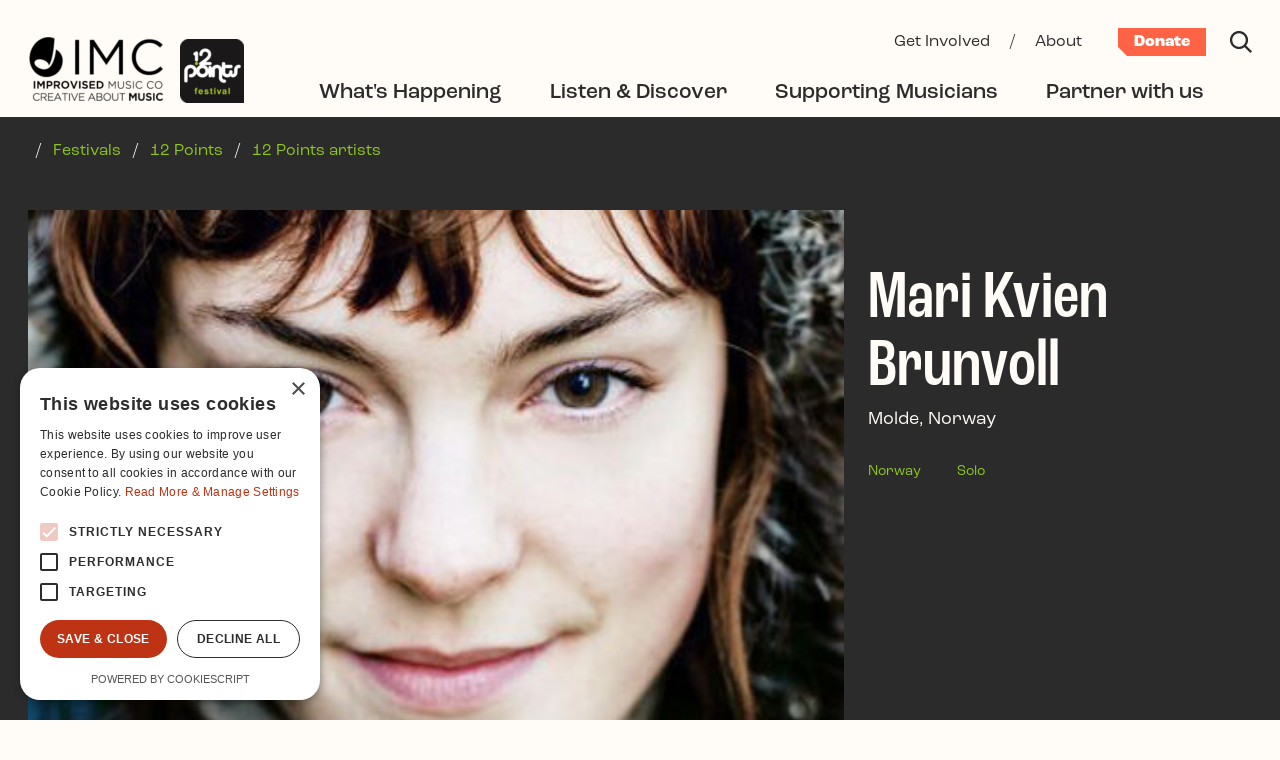

--- FILE ---
content_type: text/html; charset=UTF-8
request_url: https://www.improvisedmusic.ie/12-points/12-points-artists/mari-kvien-brunvoll
body_size: 8972
content:

<!DOCTYPE html>
<html lang="en-IE">
  <head>
	
	<!-- Google Tag Manager -->
<script>(function(w,d,s,l,i){w[l]=w[l]||[];w[l].push({'gtm.start':
new Date().getTime(),event:'gtm.js'});var f=d.getElementsByTagName(s)[0],
j=d.createElement(s),dl=l!='dataLayer'?'&l='+l:'';j.async=true;j.src=
'https://www.googletagmanager.com/gtm.js?id='+i+dl;f.parentNode.insertBefore(j,f);
})(window,document,'script','dataLayer','GTM-5SCTJGP');</script>
<!-- End Google Tag Manager -->

<script type="text/javascript" charset="UTF-8" src="//cdn.cookie-script.com/s/6ad61f0d9d15deaa4a3245f846b3ad50.js"></script>
<!-- Global site tag (gtag.js) - Google Analytics -->
<script async src="https://www.googletagmanager.com/gtag/js?id=UA-84791414-1" type="text/plain" data-cookiescript="accepted" data-cookiecategory="performance"></script>
<script type="text/plain" data-cookiescript="accepted" data-cookiecategory="performance">
  window.dataLayer = window.dataLayer || [];
  function gtag(){dataLayer.push(arguments);}
  gtag('js', new Date());

  gtag('config', 'UA-84791414-1');
</script>	
	<meta charset="utf-8">
	<meta name="viewport" content="width=device-width, initial-scale=1, shrink-to-fit=no">
	<meta http-equiv="X-UA-Compatible" content="IE=edge">
	<title>Mari Kvien Brunvoll | 12 Points Artists | Improvised Music Company</title>
	<meta property="og:site_name" content="Improvised Music Company">
	<meta property="og:title" content="Mari Kvien Brunvoll | 12 Points Artists | Improvised Music Company">
	<meta property="og:description" content="">
	<meta name="description" content="">
		<meta property="og:image" content="https://www.improvisedmusic.ie/content/images/mkb-1.jpg">
	<meta name="twitter:image" content="https://www.improvisedmusic.ie/content/images/mkb-1.jpg">
	<meta name="twitter:card" content="summary_large_image">
			<link rel="home" href="https://www.improvisedmusic.ie/">
			<link rel="shortcut icon" href="/content/logos/favicon_imc.svg">
			<link rel="stylesheet" href="https://use.typekit.net/eeb3jet.css">
	<link href="/interface/css/styles.css?v=202308a" rel="stylesheet">
		</head>
  <body id="pagetpArtist" class="no-js loading  internal seg1-12-points type-tpArtist  desktop has-subnav">
  <!-- Google Tag Manager (noscript) -->
<noscript><iframe src="https://www.googletagmanager.com/ns.html?id=GTM-5SCTJGP"
height="0" width="0" style="display:none;visibility:hidden"></iframe></noscript>
<!-- End Google Tag Manager (noscript) -->

<div id="top" class="skippy visually-hidden-focusable overflow-hidden">
	<div class="container-xxl">
		<a class="sr-only sr-only-focusable" href="#content">Skip to main content</a>
	</div>
</div>

<noscript>
	<div class="alert alert-danger alert-top" role="alert">Please enable JavaScript to use full navigation menu.
		<a href="/site-info/sitemap">view sitemap &raquo;</a>
	</div>
</noscript>

	



<div id="mobilemenu" class="collapse fixed-top" role="navigation" aria-label="Mobile menu">
	<div class="inner pt-0">
		
		<div class="navbar-nav-wrap d-flex align-items-center justify-content-end">
			 <div class="ms-auto">
			 <a class="me-5 text-light" href="/site-info/search" aria-label="Search"><svg xmlns="http://www.w3.org/2000/svg" viewBox="0 0 20 20" width="22" height="22" fill="currentColor"><path d="M20,18.56l-5.32-5.31a8.23,8.23,0,1,0-1.43,1.43L18.56,20ZM2,8.21a6.18,6.18,0,1,1,6.18,6.18A6.18,6.18,0,0,1,2,8.21Z"/></svg></a>
			  <!-- Toggle -->
			  <button type="button" class="navbar-toggler ms-auto" data-bs-toggle="collapse" data-bs-target="#mobilemenu" aria-label="Toggle navigation" aria-expanded="false" aria-controls="mobilemenu">
				<svg xmlns="http://www.w3.org/2000/svg" viewBox="0 0 22 22" width="22" height="22" fill="currentColor"><path d="M20.64,22,11,12.36,1.36,22,0,20.64,9.64,11,0,1.36,1.36,0,11,9.64,20.64,0,22,1.36,12.36,11,22,20.64Z"/></svg>			  </button>
			 </div>
		</div>
			  
		<div class="navbar pt-6">	
			<ul class="navbar-nav list-links part1 mb-6 w-100">
									<li class="nav-item dropdown  nav-whats-happening "><a href="#" class="nav-link dropdown-toggle nav-link-primary " data-bs-toggle="dropdown" id="drop38" aria-expanded="false" role="button" ><span class="text-label">What&#039;s Happening</span><span class="icon"><svg xmlns="http://www.w3.org/2000/svg" viewBox="0 0 24 14" width="24" height="12" fill="currentColor"><path d="M11.75,14,0,2.09,1.55.51l10.2,10.34L22.45,0,24,1.58Z"/></svg></span></a><ul class="dropdown-menu " aria-labelledby="drop38"><li class="nav-item nav-1203  nav-not-parent"><a class="nav-link" href="https://www.improvisedmusic.ie/whats-happening/events">Our Events</a></li><li class="nav-item nav-1205  nav-parent"><a class="nav-link" href="https://www.improvisedmusic.ie/whats-happening/festivals">Festivals</a></li><li class="nav-item nav-46  nav-not-parent"><a class="nav-link" href="https://www.improvisedmusic.ie/whats-happening/news">News</a></li><li class="nav-item nav-96879  nav-not-parent"><a class="nav-link" href="https://www.improvisedmusic.ie/whats-happening/the-cooler">The Cooler</a></li><li class="nav-item nav-114071  nav-not-parent"><a class="nav-link" href="https://www.improvisedmusic.ie/whats-happening/scene-listings">Scene Listings</a></li><li class="nav-item nav-142448  nav-not-parent"><a class="nav-link" href="https://www.improvisedmusic.ie/whats-happening/better-live">Better Live</a></li></ul></li>									<li class="nav-item dropdown  nav-listen-discover "><a href="#" class="nav-link dropdown-toggle nav-link-primary " data-bs-toggle="dropdown" id="drop1211" aria-expanded="false" role="button" ><span class="text-label">Listen &amp; Discover</span><span class="icon"><svg xmlns="http://www.w3.org/2000/svg" viewBox="0 0 24 14" width="24" height="12" fill="currentColor"><path d="M11.75,14,0,2.09,1.55.51l10.2,10.34L22.45,0,24,1.58Z"/></svg></span></a><ul class="dropdown-menu " aria-labelledby="drop1211"><li class="nav-item nav-1213  nav-not-parent"><a class="nav-link" href="https://www.improvisedmusic.ie/listen-discover/new-to-jazz">New to Jazz?</a></li><li class="nav-item nav-1215  nav-not-parent"><a class="nav-link" href="https://www.improvisedmusic.ie/listen-discover/read-watch-listen">Read / Watch / Listen</a></li><li class="nav-item nav-1217  nav-not-parent"><a class="nav-link" href="https://www.improvisedmusic.ie/listen-discover/artists">Discover artists</a></li><li class="nav-item nav-54744  nav-parent"><a class="nav-link" href="https://www.improvisedmusic.ie/listen-discover/30-30">30/30</a></li></ul></li>									<li class="nav-item dropdown  nav-supporting-musicians "><a href="#" class="nav-link dropdown-toggle nav-link-primary " data-bs-toggle="dropdown" id="drop1219" aria-expanded="false" role="button" ><span class="text-label">Supporting Musicians</span><span class="icon"><svg xmlns="http://www.w3.org/2000/svg" viewBox="0 0 24 14" width="24" height="12" fill="currentColor"><path d="M11.75,14,0,2.09,1.55.51l10.2,10.34L22.45,0,24,1.58Z"/></svg></span></a><ul class="dropdown-menu " aria-labelledby="drop1219"><li class="overview nav-item "><a class="nav-link" href="https://www.improvisedmusic.ie/supporting-musicians">Supporting Musicians</a></li><li class="nav-item nav-1221  nav-not-parent"><a class="nav-link" href="https://www.improvisedmusic.ie/supporting-musicians/resources-opportunities">Resources &amp; Opportunities</a></li><li class="nav-item nav-1223  nav-parent"><a class="nav-link" href="https://www.improvisedmusic.ie/supporting-musicians/development-programmes">Development programmes</a></li><li class="nav-item nav-1232  nav-parent"><a class="nav-link" href="https://www.improvisedmusic.ie/supporting-musicians/promoting-irish-artists">Promoting Irish artists</a></li></ul></li>									<li class="nav-item dropdown  nav-partner-with-us "><a href="#" class="nav-link dropdown-toggle nav-link-primary " data-bs-toggle="dropdown" id="drop1243" aria-expanded="false" role="button" ><span class="text-label">Partner with us</span><span class="icon"><svg xmlns="http://www.w3.org/2000/svg" viewBox="0 0 24 14" width="24" height="12" fill="currentColor"><path d="M11.75,14,0,2.09,1.55.51l10.2,10.34L22.45,0,24,1.58Z"/></svg></span></a><ul class="dropdown-menu " aria-labelledby="drop1243"><li class="overview nav-item "><a class="nav-link" href="https://www.improvisedmusic.ie/partner-with-us">Partner with us</a></li><li class="nav-item nav-1245  nav-parent"><a class="nav-link" href="https://www.improvisedmusic.ie/partner-with-us/how-we-work-with-partners">How we work with partners</a></li><li class="nav-item nav-1247  nav-not-parent"><a class="nav-link" href="https://www.improvisedmusic.ie/partner-with-us/curating-producing-events">Curating &amp; producing events</a></li><li class="nav-item nav-1249  nav-not-parent"><a class="nav-link" href="https://www.improvisedmusic.ie/partner-with-us/current-projects">Current projects</a></li><li class="nav-item nav-45628  nav-not-parent"><a class="nav-link" href="https://www.improvisedmusic.ie/partner-with-us/corporate-sponsorship">Corporate sponsorship</a></li></ul></li>								
			</ul>
		
			
			<ul class="navbar-nav list-links part2 mb-0 w-100">
									<li class="nav-item dropdown  nav-get-involved "><a href="#" class="nav-link dropdown-toggle nav-link-primary " data-bs-toggle="dropdown" id="drop1208" aria-expanded="false" role="button" ><span class="text-label">Get Involved</span><span class="icon"><svg xmlns="http://www.w3.org/2000/svg" viewBox="0 0 24 14" width="24" height="12" fill="currentColor"><path d="M11.75,14,0,2.09,1.55.51l10.2,10.34L22.45,0,24,1.58Z"/></svg></span></a><ul class="dropdown-menu " aria-labelledby="drop1208"><li class="overview nav-item "><a class="nav-link" href="https://www.improvisedmusic.ie/get-involved">Get Involved</a></li><li class="nav-item nav-1235  nav-not-parent"><a class="nav-link" href="https://www.improvisedmusic.ie/get-involved/donate">Donate</a></li><li class="nav-item nav-1237  nav-not-parent"><a class="nav-link" href="https://www.improvisedmusic.ie/get-involved/corporate-sponsorship">Corporate sponsorship</a></li><li class="nav-item nav-1239  nav-parent"><a class="nav-link" href="https://www.improvisedmusic.ie/get-involved/advocacy-impact">Advocacy &amp; impact</a></li><li class="nav-item nav-1241  nav-not-parent"><a class="nav-link" href="https://www.improvisedmusic.ie/get-involved/partner-with-us">Partner with us</a></li></ul></li>									<li class="nav-item dropdown  nav-about "><a href="#" class="nav-link dropdown-toggle nav-link-primary " data-bs-toggle="dropdown" id="drop1252" aria-expanded="false" role="button" ><span class="text-label">About</span><span class="icon"><svg xmlns="http://www.w3.org/2000/svg" viewBox="0 0 24 14" width="24" height="12" fill="currentColor"><path d="M11.75,14,0,2.09,1.55.51l10.2,10.34L22.45,0,24,1.58Z"/></svg></span></a><ul class="dropdown-menu " aria-labelledby="drop1252"><li class="overview nav-item "><a class="nav-link" href="https://www.improvisedmusic.ie/about">About</a></li><li class="nav-item nav-1254  nav-not-parent"><a class="nav-link" href="https://www.improvisedmusic.ie/about/mission-vision-goals">Mission/Vision/Goals</a></li><li class="nav-item nav-1256  nav-not-parent"><a class="nav-link" href="https://www.improvisedmusic.ie/about/30-years-of-imc">30 Years of IMC</a></li><li class="nav-item nav-1258  nav-not-parent"><a class="nav-link" href="https://www.improvisedmusic.ie/about/team-board">Team &amp; Board</a></li><li class="nav-item nav-1260  nav-not-parent"><a class="nav-link" href="https://www.improvisedmusic.ie/about/volunteer-internships">Volunteer &amp; internships</a></li><li class="nav-item nav-1262  nav-not-parent"><a class="nav-link" href="https://www.improvisedmusic.ie/about/governance">Governance</a></li><li class="nav-item nav-1264  nav-not-parent"><a class="nav-link" href="https://www.improvisedmusic.ie/about/contact">Contact Us</a></li></ul></li>								
			</ul>
			
		</div>

	</div>
</div>


<div id="fullouter">
	
<!-- Header -->
<header id="header" class="navbar navbar-expand-lg">
  <div class="container-xxl pt-lg-4">
	<div class="navbar-nav-wrap d-flex align-items-center justify-content-between justify-content-xl-none w-100">
	  
	<!-- Logo -->
	<a class="navbar-brand" href="https://www.improvisedmusic.ie/" aria-label="Improvised Music Company">
	  

				
	
												
		
	
	<figure class="photo mb-0 mt-n1 d-none d-lg-block  no-caption " >						<div class="wrap"><img data-w="277x130, 136x64"

src="/content/images/_136x64_fit_center-center_none/imc-logo-full-colour.png"	srcset="/content/images/_204x96_fit_center-center_97_none/imc-logo-full-colour.png 1.5x			, /content/images/_272x128_fit_center-center_97_none/imc-logo-full-colour.png 2x" width="136" height="64" alt="Imc logo full colour" loading="lazy"></div>
									</figure>




	  

				
	
												
		
	
	<figure class="photo mb-0 d-lg-none  no-caption " >						<div class="wrap"><img data-w="211x81, 90x36"

src="/content/logos/_90x36_fit_center-center_none/imc_mobile_logo_colour.png"	srcset="/content/logos/_135x54_fit_center-center_97_none/imc_mobile_logo_colour.png 1.5x			, /content/logos/_180x72_fit_center-center_97_none/imc_mobile_logo_colour.png 2x" width="90" height="35" alt="Imc mobile logo colour" loading="lazy"></div>
									</figure>




	</a>
	
	<a class="navbar-brand tp ms-3" href="/12-points" aria-label="12 Points Festival">
	  

				
	
												
		
	
	<figure class="photo mb-0  no-caption " >						<div class="wrap"><img data-w="132x132, 136x64"

src="/content/logos/_136x64_fit_center-center_none/12-points-logo.png"	srcset="/content/logos/_204x96_fit_center-center_97_none/12-points-logo.png 1.5x			, /content/logos/_272x128_fit_center-center_97_none/12-points-logo.png 2x" width="64" height="64" alt="12 points logo" loading="lazy"></div>
									</figure>




	</a>	<!-- End Logo -->

	  <div class="ms-auto">
		  <a class="ms-auto text-dark me-5 d-lg-none" href="/site-info/search" aria-label="Search"><svg xmlns="http://www.w3.org/2000/svg" viewBox="0 0 20 20" width="22" height="22" fill="currentColor"><path d="M20,18.56l-5.32-5.31a8.23,8.23,0,1,0-1.43,1.43L18.56,20ZM2,8.21a6.18,6.18,0,1,1,6.18,6.18A6.18,6.18,0,0,1,2,8.21Z"/></svg></a>
		   <!-- Toggle -->
		  <button type="button" class="navbar-toggler" data-bs-toggle="collapse" data-bs-target="#mobilemenu" aria-label="Toggle navigation" aria-expanded="false" aria-controls="mobilemenu"><svg xmlns="http://www.w3.org/2000/svg" viewBox="0 0 24 24" width="24" height="24"><path d="M11,11.06h2V24H11ZM0,24H2V5.6H0ZM22,0V24h2V0Z"/></svg></button>
		  <!-- End Toggle -->
	  </div>

	  <nav class="collapse navbar-collapse flex-column align-items-end" id="navbar">
		<!-- Navbar -->
		
		<ul id="utility" class="navbar-nav align-items-baseline mb-1">
						  <li class="nav-item">
				<a class="nav-link nav-link-secondary px-1 mx-2 pb-0 " href="https://www.improvisedmusic.ie/get-involved">Get Involved</a>
			  </li>
			  <li class="mx-2 nav-link-secondary">/</li>						  <li class="nav-item">
				<a class="nav-link nav-link-secondary px-1 mx-2 pb-0 " href="https://www.improvisedmusic.ie/about">About</a>
			  </li>
			  													<li class="ms-4">
					<a class="btn-utility" href="https://www.improvisedmusic.ie/get-involved/donate">Donate</a>
				</li>
						<li class="ms-4">
				<a class="text-dark" href="/site-info/search" aria-label="Search"><svg xmlns="http://www.w3.org/2000/svg" viewBox="0 0 20 20" width="22" height="22" fill="currentColor"><path d="M20,18.56l-5.32-5.31a8.23,8.23,0,1,0-1.43,1.43L18.56,20ZM2,8.21a6.18,6.18,0,1,1,6.18,6.18A6.18,6.18,0,0,1,2,8.21Z"/></svg></a>
			</li>
		</ul>
		
		<div class="w-100 mb-2"></div>
		
		<ul id="primary" class="navbar-nav align-items-baseline strong my-1 me-xl-4">
			<!-- Nav Item -->
						
			
						  <li class="nav-item dropdown">
													<a class="nav-link nav-link-primary mx-4 mx-xl-4 " data-bs-toggle="dropdown" href="https://www.improvisedmusic.ie/whats-happening">What&#039;s Happening</a>
					<ul class="dropdown-menu mt-1">
													<li><a class="dropdown-item" href="https://www.improvisedmusic.ie/whats-happening/events">Our Events</a></li>
													<li><a class="dropdown-item" href="https://www.improvisedmusic.ie/whats-happening/festivals">Festivals</a></li>
													<li><a class="dropdown-item" href="https://www.improvisedmusic.ie/whats-happening/news">News</a></li>
													<li><a class="dropdown-item" href="https://www.improvisedmusic.ie/whats-happening/the-cooler">The Cooler</a></li>
													<li><a class="dropdown-item" href="https://www.improvisedmusic.ie/whats-happening/scene-listings">Scene Listings</a></li>
													<li><a class="dropdown-item" href="https://www.improvisedmusic.ie/whats-happening/better-live">Better Live</a></li>
											</ul>
							  </li>
						  <li class="nav-item dropdown">
													<a class="nav-link nav-link-primary mx-4 mx-xl-4 " data-bs-toggle="dropdown" href="https://www.improvisedmusic.ie/listen-discover">Listen &amp; Discover</a>
					<ul class="dropdown-menu mt-1">
													<li><a class="dropdown-item" href="https://www.improvisedmusic.ie/listen-discover/new-to-jazz">New to Jazz?</a></li>
													<li><a class="dropdown-item" href="https://www.improvisedmusic.ie/listen-discover/read-watch-listen">Read / Watch / Listen</a></li>
													<li><a class="dropdown-item" href="https://www.improvisedmusic.ie/listen-discover/artists">Discover artists</a></li>
													<li><a class="dropdown-item" href="https://www.improvisedmusic.ie/listen-discover/30-30">30/30</a></li>
											</ul>
							  </li>
						  <li class="nav-item dropdown">
													<a class="nav-link nav-link-primary mx-4 mx-xl-4 " data-bs-toggle="dropdown" href="https://www.improvisedmusic.ie/supporting-musicians">Supporting Musicians</a>
					<ul class="dropdown-menu mt-1">
													<li><a class="dropdown-item" href="https://www.improvisedmusic.ie/supporting-musicians/resources-opportunities">Resources &amp; Opportunities</a></li>
													<li><a class="dropdown-item" href="https://www.improvisedmusic.ie/supporting-musicians/development-programmes">Development programmes</a></li>
													<li><a class="dropdown-item" href="https://www.improvisedmusic.ie/supporting-musicians/promoting-irish-artists">Promoting Irish artists</a></li>
											</ul>
							  </li>
						  <li class="nav-item dropdown">
													<a class="nav-link nav-link-primary mx-4 mx-xl-4 " data-bs-toggle="dropdown" href="https://www.improvisedmusic.ie/partner-with-us">Partner with us</a>
					<ul class="dropdown-menu mt-1">
													<li><a class="dropdown-item" href="https://www.improvisedmusic.ie/partner-with-us/how-we-work-with-partners">How we work with partners</a></li>
													<li><a class="dropdown-item" href="https://www.improvisedmusic.ie/partner-with-us/curating-producing-events">Curating &amp; producing events</a></li>
													<li><a class="dropdown-item" href="https://www.improvisedmusic.ie/partner-with-us/current-projects">Current projects</a></li>
													<li><a class="dropdown-item" href="https://www.improvisedmusic.ie/partner-with-us/corporate-sponsorship">Corporate sponsorship</a></li>
											</ul>
							  </li>
						
			
		</ul>

		<!-- End Navbar -->
	  </nav>
	</div>
  </div>
</header>
<!-- End Header -->





<main id="main">


	
	<div id="opening" class="section-dark mb-4 mb-md-9 pt-4">
		<div class="container-xxl">
		
		 
			<div class="row">
	<div class=" col-xl-10 ">
		<nav id="breadcrumbs" class="mb-5 mb-md-7">
		
									<span class="px-1 px-md-2">/</span> <a class="text-underline-hover" href="https://www.improvisedmusic.ie/whats-happening/festivals">Festivals</a>
							<span class="px-1 px-md-2">/</span> <a class="text-underline-hover" href="https://www.improvisedmusic.ie/12-points">12 Points</a>
							<span class="px-1 px-md-2">/</span> <a class="text-underline-hover" href="https://www.improvisedmusic.ie/12-points/12-points-artists">12 Points artists</a>
							</nav>
	</div>
</div>				
		
		
		<div class="row gx-0">
			<div class="col-sm-8 col-content text-center order-2 order-md-1">

				
	
												
		
	
	<figure class="photo mb-5 img-stretch d-none d-md-block  no-caption " >						<div class="wrap"><img data-w="430x290, 1206x487"

src="/content/images/_1206x487_fit_center-center_none/mkb-1.jpg" width="430" height="290" alt="Mkb 1" loading="lazy"></div>
									</figure>




</div>
			
			<div id="sidebar" class="col-md-4 col-sidebar position-relative order-1 order-md-2">
				<div class="part-1 py-md-5 py-xl-8 ps-md-4">
					<div class="mw-xl-75">
						<h2 class="mb-1">Mari Kvien Brunvoll</h2>
												
						<p>Molde, Norway</p>
						<div class="tags">
							<ul class="list-unstyled">
								<li class="list-inline-item"><a class="tag-minor text-underline-hover me-4" href="/12-points/12-points-artists/norway">Norway</a></li>																	<li class="list-inline-item"><a class="tag-minor text-underline-hover me-4" href="/12-points/12-points-artists/solo">Solo</a></li>
															</ul>
						</div>
					</div>
				</div>
				
				<div class="part-2 py-xl-8 ps-md-4 h-100 d-none d-lg-block">
									</div>
			</div>
		</div>
		
		<div class="row gx-0">
			<div class="col-lg-8 col-xl-7 offset-xl-1 col-content">
				
				<div class="border-top border-light opacity-50 pt-4 mt-4 mt-lg-6"></div>
				
				

				
	
												
		
	
	<figure class="photo mb-5 mb-md-7 img-stretch d-md-none mt-n8  no-caption " >		<a class="glightbox" data-glightbox='description: ' href="/content/images/_1200x800_fit_center-center_none/mkb-1.jpg">				<div class="wrap"><img data-w="430x290, 872x526"

src="/content/images/_872x526_fit_center-center_none/mkb-1.jpg" width="430" height="290" alt="Mkb 1" loading="lazy"></div>
						</a>			</figure>




				
								
				
				<div class="mb-4"><p>
	Only one solo performer at 12 Points 2010, and unlike previous editions, it was not a pianist. Though she's yet to finish her graduate studies, Molde born singer Mari Kvien Brunvoll has already created a major ripple of excitement on the Norwegian jazz scene, for she is a genuine original in the spirit of artists like Sidsel Endressen, with a voice that immediately captivates. She's pursuing a singular path that also embraces projects for children and theatre, and her music is a personal expression that straddles jazz, electro pop and accoustic blues. She's not entirely alone on stage, and makes use of loops and pedals, as well as zithers and thumb pianos to add detail to her intimate, soulful soundworld</p></div>

												
								<h5 class="mt-8">More About this Artist</h5>
								
				
				<section id="more" class="accordion pb-4">	

																	<div id="media" class="accordion-item p-0">
	<h2 class="accordion-header p-0 mb-0" id="expandable-heading-media">
	  <button class="accordion-button rotate-collapse collapsed px-0 py-2 py-sm-3 py-md-4 pe-1 my-1 my-md-0 d-flex justify-content-between" type="button" data-bs-toggle="collapse" data-bs-target="#expandable-media" aria-expanded="false" aria-controls="expandable-media">
		  <span class="text-label display-2 mobile-h6">Watch &amp; Listen</span>
		  <span class="icon icon-plus mx-4 mx-md-5 text-primary"><svg xmlns="http://www.w3.org/2000/svg" viewBox="0 0 20 20" width="20" height="20"><g><g><path class="cls-1" d="M20,12H12v8H8V12H0V8H8V0h4V8h8Z" fill="currentColor" /></g></g></svg></span>
	</button>
	</h2>
	<div id="expandable-media" class="accordion-collapse collapse" aria-labelledby="expandable-media">
	  <div class="accordion-body p-0">
		<div class="text-wrapper! pb-4 pe-2 pe-md-9 me-lg-2">															


<div class="content-block block-embed mb-4 mb-md-6 " >
<div class="block-wrapper">

	<div class="embed">
			<iframe id="ytplayer" type="text/html" width="540" height="305" src="https://www.youtube-nocookie.com/embed/qiSwZnHM6iE?autoplay=0&origin=https://www.improvisedmusic.ie/&rel=0" frameborder="0"></iframe>

		</div>

</div>
</div>
															


<div class="content-block block-embed mb-4 mb-md-6 " >
<div class="block-wrapper">

	<div class="embed">
			<iframe id="ytplayer" type="text/html" width="540" height="305" src="https://www.youtube-nocookie.com/embed/EpdFgRgZguk?autoplay=0&origin=https://www.improvisedmusic.ie/&rel=0" frameborder="0"></iframe>

		</div>

</div>
</div>
													</div>
	  </div>
	</div>
  </div>										
									
					
					
					
															<div id="links" class="accordion-item p-0">
	<h2 class="accordion-header p-0 mb-0" id="expandable-heading-links">
	  <button class="accordion-button rotate-collapse collapsed px-0 py-2 py-sm-3 py-md-4 pe-1 my-1 my-md-0 d-flex justify-content-between" type="button" data-bs-toggle="collapse" data-bs-target="#expandable-links" aria-expanded="false" aria-controls="expandable-links">
		  <span class="text-label display-2 mobile-h6">Further Info</span>
		  <span class="icon icon-plus mx-4 mx-md-5 text-primary"><svg xmlns="http://www.w3.org/2000/svg" viewBox="0 0 20 20" width="20" height="20"><g><g><path class="cls-1" d="M20,12H12v8H8V12H0V8H8V0h4V8h8Z" fill="currentColor" /></g></g></svg></span>
	</button>
	</h2>
	<div id="expandable-links" class="accordion-collapse collapse" aria-labelledby="expandable-links">
	  <div class="accordion-body p-0">
		<div class="text-wrapper! pb-4 pe-2 pe-md-9 me-lg-2">						<div class="d-flex flex-wrap">
													<a class="btn btn-primary mb-5 me-5" href="http://www.myspace.com/marikvienbrunvoll" target="_blank">MySpace</a>
													<a class="btn btn-primary mb-5 me-5" href="http://www.facebook.com/pages/Mari-Kvien-Brunvoll/108716649200140?sk=wall" target="_blank">Facebook</a>
													<a class="btn btn-primary mb-5 me-5" href="https://itunes.apple.com/album/mari-kvien-brunvoll/id558480838?v0=9989&amp;ign-mpt=uo%3D1" target="_blank">Find her CDs on iTunes</a>
													<a class="btn btn-primary mb-5 me-5" href="http://soundcloud.com/hansolavmolde/pling-plonghit" target="_blank">SoundCloud</a>
													<a class="btn btn-primary mb-5 me-5" href="http://www.last.fm/music/Mari+Kvien+Brunvoll" target="_blank">Last FM</a>
												</div>
					</div>
	  </div>
	</div>
  </div>								

				
				<div class="share my-5 my-lg-10 d-flex d-flex align-items-center">
	<span class="me-5 h8 mb-0 mt-1 fw-medium">Share:</span>
	<a class="text-light me-5 opacity-50-hover" href="#" onClick="window.open('https://www.facebook.com/sharer/sharer.php?u=https://www.improvisedmusic.ie/12-points/12-points-artists/mari-kvien-brunvoll','share','resizable,height=360,width=470'); return false;"><svg xmlns="http://www.w3.org/2000/svg" viewBox="0 0 14 26" width="14px" height="26px" fill="currentColor"><path d="M13.08,14.62l.73-4.7H9.27V6.86a2.37,2.37,0,0,1,2.15-2.55,2.27,2.27,0,0,1,.52,0H14v-4A24.88,24.88,0,0,0,10.34,0C6.6,0,4.16,2.25,4.16,6.33V9.92H0v4.7H4.16V26H9.27V14.62Z"/></svg></a>
	<a class="text-light me-5 opacity-50-hover" href="#" onClick="window.open('https://twitter.com/intent/tweet?text=Mari%20Kvien%20Brunvoll%20%7C%2012%20Points%20Artists%20%7C%20Improvised%20Music%20Company&amp;url=https://www.improvisedmusic.ie/12-points/12-points-artists/mari-kvien-brunvoll','share','resizable,height=360,width=470'); return false;"><svg xmlns="http://www.w3.org/2000/svg" viewBox="0 0 26 22" width="26px" height="22px" fill="currentColor"><path d="M23.33,5.49c0,.24,0,.48,0,.72,0,8.66-6.64,15.73-15,15.79H8.18A14.63,14.63,0,0,1,0,19.51a11.15,11.15,0,0,0,1.29.07A10.42,10.42,0,0,0,7.9,17.21a5.37,5.37,0,0,1-5-3.85,6.77,6.77,0,0,0,1,.08,5.14,5.14,0,0,0,1.4-.19A5.48,5.48,0,0,1,1.06,7.81V7.74a5.1,5.1,0,0,0,2.4.7A5.69,5.69,0,0,1,1.82,1a15,15,0,0,0,11,5.81,6.86,6.86,0,0,1-.13-1.28A5.44,5.44,0,0,1,18,0a5.24,5.24,0,0,1,3.88,1.75A10.23,10.23,0,0,0,25.28.41a5.48,5.48,0,0,1-2.35,3.06A10,10,0,0,0,26,2.61a11.59,11.59,0,0,1-2.67,2.87Z"/></svg></a>
</div>
				
			</div>
			<div class="col-sm-4 col-content"></div>
		</div>
	</div>
	
		
<div class="section-more py-6 pt-md-8">
	<div class="container-xxl">				
		<header class="mx-auto d-md-flex justify-content-between align-items-center mb-4 mb-md-4">
			<h2 class="h3 mobile-h2 text-uppercase  ">DISCOVER MORE</h2>
					</header>
					<div class="row">
									

<div class="col-sm-6 col-md-4 col-xl-3">
	<article class="card card-event mb-2 mb-md-4 pb-3 pb-3">
		<a class="link-block" href="https://www.improvisedmusic.ie/12-points/12-points-artists/the-embla">

		 	 <div class="position-relative mb-3 d-block">
				

				
	
												
		
	
	<figure class="photo mb-0 img-stretch w-100  no-caption " >						<div class="wrap"><img data-w="1118x1000, 321x320"

src="/content/images/_321x320_crop_center-center_none/The_Embla_Aarhus__foto.jpg"	srcset="/content/images/_482x480_crop_center-center_97_none/32109/The_Embla_Aarhus__foto.webp 1.5x			, /content/images/_642x640_crop_center-center_97_none/32109/The_Embla_Aarhus__foto.webp 2x" width="321" height="320" alt="The Embla Aarhus foto" loading="lazy"></div>
									</figure>




				<div class="overlay-caption position-absolute top-0 w-100 h-100 p-4 text-light bump"></div>
			</div>
			
			
		  <div class="card-body p-0 mb-2 text-light">
			<h3 class="card-title h4 mb-1"><span class="bg-glow">The Embla</span></h3>
			<div class="mb-5">Aarhus, Denmark</div>
			<h4 class="display-3 condensed mb-1">Wednesday 20 Jul 2016</h4>
			<div>Donostia/San Sebastiàn, Spain</div>
		  </div>
		</a>
	</article>
</div>									

<div class="col-sm-6 col-md-4 col-xl-3">
	<article class="card card-event mb-2 mb-md-4 pb-3 pb-3">
		<a class="link-block" href="https://www.improvisedmusic.ie/12-points/12-points-artists/triovd">

		 	 <div class="position-relative mb-3 d-block">
				

				
	
												
		
	
	<figure class="photo mb-0 img-stretch w-100  no-caption " >						<div class="wrap"><img data-w="430x290, 321x320"

src="/content/images/_321x320_crop_center-center_none/trioVD.jpg" width="321" height="320" alt="Trio VD" loading="lazy"></div>
									</figure>




				<div class="overlay-caption position-absolute top-0 w-100 h-100 p-4 text-light bump"></div>
			</div>
			
			
		  <div class="card-body p-0 mb-2 text-light">
			<h3 class="card-title h4 mb-1"><span class="bg-glow">trioVD</span></h3>
			<div class="mb-5">Leeds, United Kingdom</div>
			<h4 class="display-3 condensed mb-1">Wednesday 13 Oct 2010</h4>
			<div>Stavanger, Norway</div>
		  </div>
		</a>
	</article>
</div>									

<div class="col-sm-6 col-md-4 col-xl-3">
	<article class="card card-event mb-2 mb-md-4 pb-3 pb-3">
		<a class="link-block" href="https://www.improvisedmusic.ie/12-points/12-points-artists/livio-minafra">

		 	 <div class="position-relative mb-3 d-block">
				

				
	
												
		
	
	<figure class="photo mb-0 img-stretch w-100  no-caption " >						<div class="wrap"><img data-w="430x286, 321x320"

src="/content/images/_321x320_crop_center-center_none/Livio_Minafra_ITALY.jpg" width="321" height="320" alt="Livio Minafra ITALY" loading="lazy"></div>
									</figure>




				<div class="overlay-caption position-absolute top-0 w-100 h-100 p-4 text-light bump"></div>
			</div>
			
			
		  <div class="card-body p-0 mb-2 text-light">
			<h3 class="card-title h4 mb-1"><span class="bg-glow">Livio Minafra</span></h3>
			<div class="mb-5">Bari, Italy</div>
			<h4 class="display-3 condensed mb-1">Friday 17 Feb 2012</h4>
			<div>Porto, Portugal</div>
		  </div>
		</a>
	</article>
</div>									

<div class="col-sm-6 col-md-4 col-xl-3">
	<article class="card card-event mb-2 mb-md-4 pb-3 pb-3">
		<a class="link-block" href="https://www.improvisedmusic.ie/12-points/12-points-artists/black-dough">

		 	 <div class="position-relative mb-3 d-block">
				

				
	
												
		
	
	<figure class="photo mb-0 img-stretch w-100  no-caption " >						<div class="wrap"><img data-w="435x290, 321x320"

src="/content/images/_321x320_crop_center-center_none/10969216_1620384238185053_478532960_o.jpg" width="321" height="320" alt="10969216 1620384238185053 478532960 o" loading="lazy"></div>
									</figure>




				<div class="overlay-caption position-absolute top-0 w-100 h-100 p-4 text-light bump"></div>
			</div>
			
			
		  <div class="card-body p-0 mb-2 text-light">
			<h3 class="card-title h4 mb-1"><span class="bg-glow">Black Dough</span></h3>
			<div class="mb-5">Gothenburg, Sweden</div>
			<h4 class="display-3 condensed mb-1">Saturday 18 Apr 2015</h4>
			<div>Dublin, Ireland</div>
		  </div>
		</a>
	</article>
</div>							</div>
				
				
		</div></div>

	
	
		</div>
	</div>

		 
</main>



<div class="section-promos py-8">
	<div class="container-xxl pt-6">
		<div class="row">
			<div class="col-xl-10 mx-auto">
				<div class="row">
											
<div class="col-12 col-md-6 mb-3">
	<div class="card card-promo text-light  h-100 mx-auto">
		<div class="px-3 py-4 p-md-5 h-100 d-flex flex-column justify-content-between align-items-start">
			<div class="mt-1 mt-md-0 me-4 me-sm-10 me-md-0">
				<h3 class="mobile-h1">Don’t miss out!</h3>
				<div class="mb-3 bump me-xl-10"><p>Subscribe to the IMC newsletter to keep up with the latest in Irish Jazz.</p></div>
			</div>
			<a 
	class="btn btn-light btn-large mt-6 mt-md-0"   	
		href="https://www.improvisedmusic.ie/site-info/newsletter">
	<span class="link-text">Sign up</span>
	</a>
		</div>
	</div>
</div>											
<div class="col-12 col-md-6 mb-3">
	<div class="card card-promo text-light alt h-100 mx-auto">
		<div class="px-3 py-4 p-md-5 h-100 d-flex flex-column justify-content-between align-items-start">
			<div class="mt-1 mt-md-0 me-4 me-sm-10 me-md-0">
				<h3 class="mobile-h1">Help us hold that note</h3>
				<div class="mb-3 bump me-xl-10"><p>Help support artists, and make the musical world in Ireland a richer place.</p></div>
			</div>
			<a 
	class="btn btn-light btn-large mt-6 mt-md-0"   	
		href="https://www.improvisedmusic.ie/get-involved/donate">
	<span class="link-text">Donate</span>
	</a>
		</div>
	</div>
</div>									</div>
			</div>
		</div>
	</div>
</div>



<footer id="footer" class="pt-4 pt-md-8 pb-5">
	<div class="container-xxl position-relative">
		
		<div class="row"><div class="col-lg-10 mx-auto">
		
		<div class="row">
			<div class="col-md-5">
				
				<div class="d-flex flex-wrap links">
											<a class="h6 u-glow active  mb-4" href="https://www.improvisedmusic.ie/about/contact">Contact Us</a>
									</div>

				<div class="ms-n1 ms-md-n2 mt-3 mb-7">
					


<ul class="nav social ms-n3">


						<li class="nav-item"><a class="nav-link px-3 px-xl-4 opacity-50-hover" href="https://www.facebook.com/imcmusic/" aria-label="follow us on facebook" target="_blank" rel="noreferrer noopener"><svg xmlns="http://www.w3.org/2000/svg" viewBox="0 0 14 26" width="14px" height="26px" fill="currentColor"><path d="M13.08,14.62l.73-4.7H9.27V6.86a2.37,2.37,0,0,1,2.15-2.55,2.27,2.27,0,0,1,.52,0H14v-4A24.88,24.88,0,0,0,10.34,0C6.6,0,4.16,2.25,4.16,6.33V9.92H0v4.7H4.16V26H9.27V14.62Z"/></svg> <span class="text visually-hidden">Facebook</span></a></li>						<li class="nav-item"><a class="nav-link px-3 px-xl-4 opacity-50-hover" href="https://www.instagram.com/improvisedmusic" aria-label="follow us on instagram" target="_blank" rel="noreferrer noopener"><svg xmlns="http://www.w3.org/2000/svg" viewBox="0 0 24 24" width="24" height="24"><path d="M12,5.84A6.16,6.16,0,1,0,18.16,12h0A6.15,6.15,0,0,0,12,5.84ZM12,16a4,4,0,1,1,4-4,4,4,0,0,1-4,4ZM19.85,5.59a1.44,1.44,0,1,1-1.44-1.44h0a1.44,1.44,0,0,1,1.43,1.44h0Zm4.07,1.46A7.09,7.09,0,0,0,22,2,7.11,7.11,0,0,0,17,.08C15,0,9,0,7.05.08A7.11,7.11,0,0,0,2,2a7.11,7.11,0,0,0-1.94,5C0,9,0,15,.08,17A7.09,7.09,0,0,0,2,22a7.16,7.16,0,0,0,5,1.94C9,24,15,24,17,23.92A7.09,7.09,0,0,0,22,22a7.11,7.11,0,0,0,1.94-5c.11-2,.11-7.92,0-9.9Zm-2.56,12a4,4,0,0,1-2.28,2.29c-1.59.62-5.34.48-7.08.48s-5.5.14-7.08-.48a4,4,0,0,1-2.28-2.29C2,17.49,2.16,13.74,2.16,12S2,6.5,2.64,4.92A4.06,4.06,0,0,1,4.92,2.64C6.5,2,10.25,2.16,12,2.16s5.5-.14,7.08.48a4.06,4.06,0,0,1,2.28,2.28c.63,1.58.48,5.33.48,7.08S22,17.5,21.36,19.07Z"/></svg> <span class="text visually-hidden">Instagram</span></a></li>						<li class="nav-item"><a class="nav-link px-3 px-xl-4 opacity-50-hover" href="https://twitter.com/ImprovisedMusic" aria-label="follow us on twitter" target="_blank" rel="noreferrer noopener"><svg xmlns="http://www.w3.org/2000/svg" viewBox="0 0 26 22" width="26px" height="22px" fill="currentColor"><path d="M23.33,5.49c0,.24,0,.48,0,.72,0,8.66-6.64,15.73-15,15.79H8.18A14.63,14.63,0,0,1,0,19.51a11.15,11.15,0,0,0,1.29.07A10.42,10.42,0,0,0,7.9,17.21a5.37,5.37,0,0,1-5-3.85,6.77,6.77,0,0,0,1,.08,5.14,5.14,0,0,0,1.4-.19A5.48,5.48,0,0,1,1.06,7.81V7.74a5.1,5.1,0,0,0,2.4.7A5.69,5.69,0,0,1,1.82,1a15,15,0,0,0,11,5.81,6.86,6.86,0,0,1-.13-1.28A5.44,5.44,0,0,1,18,0a5.24,5.24,0,0,1,3.88,1.75A10.23,10.23,0,0,0,25.28.41a5.48,5.48,0,0,1-2.35,3.06A10,10,0,0,0,26,2.61a11.59,11.59,0,0,1-2.67,2.87Z"/></svg> <span class="text visually-hidden">Twitter</span></a></li>						<li class="nav-item"><a class="nav-link px-3 px-xl-4 opacity-50-hover" href="https://www.youtube.com/user/ImprovisedMusicCo" aria-label="follow us on youtube" target="_blank" rel="noreferrer noopener"><svg xmlns="http://www.w3.org/2000/svg" viewBox="0 0 26 18" width="26" height="18"><path d="M25.46,2.82A3.25,3.25,0,0,0,23.16.54C21.13,0,13,0,13,0S4.87,0,2.84.54A3.25,3.25,0,0,0,.54,2.82,33.87,33.87,0,0,0,0,9a33.94,33.94,0,0,0,.54,6.2,3.2,3.2,0,0,0,2.3,2.24C4.87,18,13,18,13,18s8.13,0,10.16-.54a3.2,3.2,0,0,0,2.3-2.24A33.94,33.94,0,0,0,26,9,33.87,33.87,0,0,0,25.46,2.82Zm-15.12,10V5.21L17.14,9l-6.8,3.8Z"/></svg> <span class="text visually-hidden">YouTube</span></a></li>						<li class="nav-item"><a class="nav-link px-3 px-xl-4 opacity-50-hover" href="https://open.spotify.com/user/improvisedmusiccompany?si=bb0e3283b9a149b7" aria-label="follow us on spotify" target="_blank" rel="noreferrer noopener"><svg xmlns="http://www.w3.org/2000/svg" viewBox="0 0 24 24" width="24" height="24"><g id="Layer_2" data-name="Layer 2"><g id="Layer_1-2" data-name="Layer 1"><path class="cls-1" d="M12,0A12,12,0,1,0,24,12,12,12,0,0,0,12,0Zm5.5,17.2a.73.73,0,0,1-.65.42.67.67,0,0,1-.31-.07A14.86,14.86,0,0,0,11.3,16a13,13,0,0,0-5.18.43.75.75,0,1,1-.51-1.4,13.89,13.89,0,0,1,5.85-.52,16,16,0,0,1,5.68,1.63A.77.77,0,0,1,17.5,17.2Zm1.22-3.41a.9.9,0,0,1-.78.5.81.81,0,0,1-.39-.1l-.09,0a15.81,15.81,0,0,0-5.74-1.71,13.39,13.39,0,0,0-5.75.5.9.9,0,0,1-.65-1.68,15.15,15.15,0,0,1,6.6-.61,17.5,17.5,0,0,1,6.4,1.92A.94.94,0,0,1,18.72,13.79Zm1-3a1,1,0,0,1-.46-.11l-.11-.06a19.13,19.13,0,0,0-6.93-2.07,16.35,16.35,0,0,0-7,.61,1.06,1.06,0,0,1-1.35-.61,1,1,0,0,1,.6-1.35,18.29,18.29,0,0,1,8-.74A21,21,0,0,1,20.1,8.81a1.07,1.07,0,0,1,.49,1.43A1,1,0,0,1,19.67,10.82Z"/></g></g></svg> <span class="text visually-hidden">Spotify</span></a></li></ul>				

				</div>
			</div>
			
			<div class="col-md-7 text-end d-flex flex-wrap justify-content-md-end mb-4">
									



			

<figure class="ms-md-5 me-5 me-md-0 mb-5 item-logo">
	<a href="https://www.artscouncil.ie/Arts-in-Ireland/Music/">	<img class="logo logo-custom" data-w="280x109, 190x55"

src="/content/logos/_190x55_fit_center-center_99_none/arts-council-funding-music-logo.png"	srcset="/content/logos/_285x83_fit_center-center_97_none/arts-council-funding-music-logo.png 1.5x" width="141" height="55" alt="Arts council funding music logo" />
	</a></figure>			    
		
	    
									



			

<figure class="ms-md-5 me-5 me-md-0 mb-5 item-logo">
		<img class="logo logo-custom" data-w="1617x424, 190x55"

src="/content/logos/_190x55_fit_center-center_99_none/europe-jazz-network-logo_2022-06-01-113004_bvfp.png"	srcset="/content/logos/_285x83_fit_center-center_97_none/europe-jazz-network-logo_2022-06-01-113004_bvfp.png 1.5x			, /content/logos/_380x110_fit_center-center_97_none/europe-jazz-network-logo_2022-06-01-113004_bvfp.png 2x" width="190" height="50" alt="Europe jazz network logo" />
	</figure>			    
		
	    
							</div>
			
		</div>

		<div id="legal" class="pt-0">
			<ul class="nav mb-md-3">
									<li class="mb-7 mb-md-2 nav-item my-0 me-10"><a class="nav-link nav-link-legal p-0 text-underline-hover" href="https://www.improvisedmusic.ie/site-info/cookie-privacy-policy" 	>Cookie &amp; Privacy Policy</a></li>
									<li class="mb-7 mb-md-2 nav-item my-0 me-10"><a class="nav-link nav-link-legal p-0 text-underline-hover" href="https://www.improvisedmusic.ie/about/governance" 	>Governance</a></li>
							</ul>
			
			<div class="mb-2 me-10">
				&copy; 2026 Improvised Music Company CLG. Registered in Ireland No. 327563 
			</div>
			
			<a id="credit" class="opacity-50 tag-minor mb-2" target="_blank" href="https://www.path.ie">website by PATH</a>
			
			<a id="back-to-top" class="position-absolute bottom-0 end-0 mb-3 me-4 me-xxl-0" href="#top" aria-label="Back to top"><svg xmlns="http://www.w3.org/2000/svg" viewBox="0 0 30 20" fill="currentColor" width="30" height="20"><g><g><path d="M0,7.94H20.71V0L30,10,20.71,20V12H0Z"/></g></g></svg></a>
		</div>
		
		</div></div>

	</div>
</footer>

</div>

<script src="/interface/js/general.min.js?v=20220208"></script>

  </body>
</html>


--- FILE ---
content_type: text/html; charset=utf-8
request_url: https://www.youtube-nocookie.com/embed/EpdFgRgZguk?autoplay=0&origin=https://www.improvisedmusic.ie/&rel=0
body_size: 47234
content:
<!DOCTYPE html><html lang="en" dir="ltr" data-cast-api-enabled="true"><head><meta name="viewport" content="width=device-width, initial-scale=1"><script nonce="_fYLi4SqgoH6UZpnhNIv6A">if ('undefined' == typeof Symbol || 'undefined' == typeof Symbol.iterator) {delete Array.prototype.entries;}</script><style name="www-roboto" nonce="YRnt1XNaCgV1SBJkxoSpqQ">@font-face{font-family:'Roboto';font-style:normal;font-weight:400;font-stretch:100%;src:url(//fonts.gstatic.com/s/roboto/v48/KFO7CnqEu92Fr1ME7kSn66aGLdTylUAMa3GUBHMdazTgWw.woff2)format('woff2');unicode-range:U+0460-052F,U+1C80-1C8A,U+20B4,U+2DE0-2DFF,U+A640-A69F,U+FE2E-FE2F;}@font-face{font-family:'Roboto';font-style:normal;font-weight:400;font-stretch:100%;src:url(//fonts.gstatic.com/s/roboto/v48/KFO7CnqEu92Fr1ME7kSn66aGLdTylUAMa3iUBHMdazTgWw.woff2)format('woff2');unicode-range:U+0301,U+0400-045F,U+0490-0491,U+04B0-04B1,U+2116;}@font-face{font-family:'Roboto';font-style:normal;font-weight:400;font-stretch:100%;src:url(//fonts.gstatic.com/s/roboto/v48/KFO7CnqEu92Fr1ME7kSn66aGLdTylUAMa3CUBHMdazTgWw.woff2)format('woff2');unicode-range:U+1F00-1FFF;}@font-face{font-family:'Roboto';font-style:normal;font-weight:400;font-stretch:100%;src:url(//fonts.gstatic.com/s/roboto/v48/KFO7CnqEu92Fr1ME7kSn66aGLdTylUAMa3-UBHMdazTgWw.woff2)format('woff2');unicode-range:U+0370-0377,U+037A-037F,U+0384-038A,U+038C,U+038E-03A1,U+03A3-03FF;}@font-face{font-family:'Roboto';font-style:normal;font-weight:400;font-stretch:100%;src:url(//fonts.gstatic.com/s/roboto/v48/KFO7CnqEu92Fr1ME7kSn66aGLdTylUAMawCUBHMdazTgWw.woff2)format('woff2');unicode-range:U+0302-0303,U+0305,U+0307-0308,U+0310,U+0312,U+0315,U+031A,U+0326-0327,U+032C,U+032F-0330,U+0332-0333,U+0338,U+033A,U+0346,U+034D,U+0391-03A1,U+03A3-03A9,U+03B1-03C9,U+03D1,U+03D5-03D6,U+03F0-03F1,U+03F4-03F5,U+2016-2017,U+2034-2038,U+203C,U+2040,U+2043,U+2047,U+2050,U+2057,U+205F,U+2070-2071,U+2074-208E,U+2090-209C,U+20D0-20DC,U+20E1,U+20E5-20EF,U+2100-2112,U+2114-2115,U+2117-2121,U+2123-214F,U+2190,U+2192,U+2194-21AE,U+21B0-21E5,U+21F1-21F2,U+21F4-2211,U+2213-2214,U+2216-22FF,U+2308-230B,U+2310,U+2319,U+231C-2321,U+2336-237A,U+237C,U+2395,U+239B-23B7,U+23D0,U+23DC-23E1,U+2474-2475,U+25AF,U+25B3,U+25B7,U+25BD,U+25C1,U+25CA,U+25CC,U+25FB,U+266D-266F,U+27C0-27FF,U+2900-2AFF,U+2B0E-2B11,U+2B30-2B4C,U+2BFE,U+3030,U+FF5B,U+FF5D,U+1D400-1D7FF,U+1EE00-1EEFF;}@font-face{font-family:'Roboto';font-style:normal;font-weight:400;font-stretch:100%;src:url(//fonts.gstatic.com/s/roboto/v48/KFO7CnqEu92Fr1ME7kSn66aGLdTylUAMaxKUBHMdazTgWw.woff2)format('woff2');unicode-range:U+0001-000C,U+000E-001F,U+007F-009F,U+20DD-20E0,U+20E2-20E4,U+2150-218F,U+2190,U+2192,U+2194-2199,U+21AF,U+21E6-21F0,U+21F3,U+2218-2219,U+2299,U+22C4-22C6,U+2300-243F,U+2440-244A,U+2460-24FF,U+25A0-27BF,U+2800-28FF,U+2921-2922,U+2981,U+29BF,U+29EB,U+2B00-2BFF,U+4DC0-4DFF,U+FFF9-FFFB,U+10140-1018E,U+10190-1019C,U+101A0,U+101D0-101FD,U+102E0-102FB,U+10E60-10E7E,U+1D2C0-1D2D3,U+1D2E0-1D37F,U+1F000-1F0FF,U+1F100-1F1AD,U+1F1E6-1F1FF,U+1F30D-1F30F,U+1F315,U+1F31C,U+1F31E,U+1F320-1F32C,U+1F336,U+1F378,U+1F37D,U+1F382,U+1F393-1F39F,U+1F3A7-1F3A8,U+1F3AC-1F3AF,U+1F3C2,U+1F3C4-1F3C6,U+1F3CA-1F3CE,U+1F3D4-1F3E0,U+1F3ED,U+1F3F1-1F3F3,U+1F3F5-1F3F7,U+1F408,U+1F415,U+1F41F,U+1F426,U+1F43F,U+1F441-1F442,U+1F444,U+1F446-1F449,U+1F44C-1F44E,U+1F453,U+1F46A,U+1F47D,U+1F4A3,U+1F4B0,U+1F4B3,U+1F4B9,U+1F4BB,U+1F4BF,U+1F4C8-1F4CB,U+1F4D6,U+1F4DA,U+1F4DF,U+1F4E3-1F4E6,U+1F4EA-1F4ED,U+1F4F7,U+1F4F9-1F4FB,U+1F4FD-1F4FE,U+1F503,U+1F507-1F50B,U+1F50D,U+1F512-1F513,U+1F53E-1F54A,U+1F54F-1F5FA,U+1F610,U+1F650-1F67F,U+1F687,U+1F68D,U+1F691,U+1F694,U+1F698,U+1F6AD,U+1F6B2,U+1F6B9-1F6BA,U+1F6BC,U+1F6C6-1F6CF,U+1F6D3-1F6D7,U+1F6E0-1F6EA,U+1F6F0-1F6F3,U+1F6F7-1F6FC,U+1F700-1F7FF,U+1F800-1F80B,U+1F810-1F847,U+1F850-1F859,U+1F860-1F887,U+1F890-1F8AD,U+1F8B0-1F8BB,U+1F8C0-1F8C1,U+1F900-1F90B,U+1F93B,U+1F946,U+1F984,U+1F996,U+1F9E9,U+1FA00-1FA6F,U+1FA70-1FA7C,U+1FA80-1FA89,U+1FA8F-1FAC6,U+1FACE-1FADC,U+1FADF-1FAE9,U+1FAF0-1FAF8,U+1FB00-1FBFF;}@font-face{font-family:'Roboto';font-style:normal;font-weight:400;font-stretch:100%;src:url(//fonts.gstatic.com/s/roboto/v48/KFO7CnqEu92Fr1ME7kSn66aGLdTylUAMa3OUBHMdazTgWw.woff2)format('woff2');unicode-range:U+0102-0103,U+0110-0111,U+0128-0129,U+0168-0169,U+01A0-01A1,U+01AF-01B0,U+0300-0301,U+0303-0304,U+0308-0309,U+0323,U+0329,U+1EA0-1EF9,U+20AB;}@font-face{font-family:'Roboto';font-style:normal;font-weight:400;font-stretch:100%;src:url(//fonts.gstatic.com/s/roboto/v48/KFO7CnqEu92Fr1ME7kSn66aGLdTylUAMa3KUBHMdazTgWw.woff2)format('woff2');unicode-range:U+0100-02BA,U+02BD-02C5,U+02C7-02CC,U+02CE-02D7,U+02DD-02FF,U+0304,U+0308,U+0329,U+1D00-1DBF,U+1E00-1E9F,U+1EF2-1EFF,U+2020,U+20A0-20AB,U+20AD-20C0,U+2113,U+2C60-2C7F,U+A720-A7FF;}@font-face{font-family:'Roboto';font-style:normal;font-weight:400;font-stretch:100%;src:url(//fonts.gstatic.com/s/roboto/v48/KFO7CnqEu92Fr1ME7kSn66aGLdTylUAMa3yUBHMdazQ.woff2)format('woff2');unicode-range:U+0000-00FF,U+0131,U+0152-0153,U+02BB-02BC,U+02C6,U+02DA,U+02DC,U+0304,U+0308,U+0329,U+2000-206F,U+20AC,U+2122,U+2191,U+2193,U+2212,U+2215,U+FEFF,U+FFFD;}@font-face{font-family:'Roboto';font-style:normal;font-weight:500;font-stretch:100%;src:url(//fonts.gstatic.com/s/roboto/v48/KFO7CnqEu92Fr1ME7kSn66aGLdTylUAMa3GUBHMdazTgWw.woff2)format('woff2');unicode-range:U+0460-052F,U+1C80-1C8A,U+20B4,U+2DE0-2DFF,U+A640-A69F,U+FE2E-FE2F;}@font-face{font-family:'Roboto';font-style:normal;font-weight:500;font-stretch:100%;src:url(//fonts.gstatic.com/s/roboto/v48/KFO7CnqEu92Fr1ME7kSn66aGLdTylUAMa3iUBHMdazTgWw.woff2)format('woff2');unicode-range:U+0301,U+0400-045F,U+0490-0491,U+04B0-04B1,U+2116;}@font-face{font-family:'Roboto';font-style:normal;font-weight:500;font-stretch:100%;src:url(//fonts.gstatic.com/s/roboto/v48/KFO7CnqEu92Fr1ME7kSn66aGLdTylUAMa3CUBHMdazTgWw.woff2)format('woff2');unicode-range:U+1F00-1FFF;}@font-face{font-family:'Roboto';font-style:normal;font-weight:500;font-stretch:100%;src:url(//fonts.gstatic.com/s/roboto/v48/KFO7CnqEu92Fr1ME7kSn66aGLdTylUAMa3-UBHMdazTgWw.woff2)format('woff2');unicode-range:U+0370-0377,U+037A-037F,U+0384-038A,U+038C,U+038E-03A1,U+03A3-03FF;}@font-face{font-family:'Roboto';font-style:normal;font-weight:500;font-stretch:100%;src:url(//fonts.gstatic.com/s/roboto/v48/KFO7CnqEu92Fr1ME7kSn66aGLdTylUAMawCUBHMdazTgWw.woff2)format('woff2');unicode-range:U+0302-0303,U+0305,U+0307-0308,U+0310,U+0312,U+0315,U+031A,U+0326-0327,U+032C,U+032F-0330,U+0332-0333,U+0338,U+033A,U+0346,U+034D,U+0391-03A1,U+03A3-03A9,U+03B1-03C9,U+03D1,U+03D5-03D6,U+03F0-03F1,U+03F4-03F5,U+2016-2017,U+2034-2038,U+203C,U+2040,U+2043,U+2047,U+2050,U+2057,U+205F,U+2070-2071,U+2074-208E,U+2090-209C,U+20D0-20DC,U+20E1,U+20E5-20EF,U+2100-2112,U+2114-2115,U+2117-2121,U+2123-214F,U+2190,U+2192,U+2194-21AE,U+21B0-21E5,U+21F1-21F2,U+21F4-2211,U+2213-2214,U+2216-22FF,U+2308-230B,U+2310,U+2319,U+231C-2321,U+2336-237A,U+237C,U+2395,U+239B-23B7,U+23D0,U+23DC-23E1,U+2474-2475,U+25AF,U+25B3,U+25B7,U+25BD,U+25C1,U+25CA,U+25CC,U+25FB,U+266D-266F,U+27C0-27FF,U+2900-2AFF,U+2B0E-2B11,U+2B30-2B4C,U+2BFE,U+3030,U+FF5B,U+FF5D,U+1D400-1D7FF,U+1EE00-1EEFF;}@font-face{font-family:'Roboto';font-style:normal;font-weight:500;font-stretch:100%;src:url(//fonts.gstatic.com/s/roboto/v48/KFO7CnqEu92Fr1ME7kSn66aGLdTylUAMaxKUBHMdazTgWw.woff2)format('woff2');unicode-range:U+0001-000C,U+000E-001F,U+007F-009F,U+20DD-20E0,U+20E2-20E4,U+2150-218F,U+2190,U+2192,U+2194-2199,U+21AF,U+21E6-21F0,U+21F3,U+2218-2219,U+2299,U+22C4-22C6,U+2300-243F,U+2440-244A,U+2460-24FF,U+25A0-27BF,U+2800-28FF,U+2921-2922,U+2981,U+29BF,U+29EB,U+2B00-2BFF,U+4DC0-4DFF,U+FFF9-FFFB,U+10140-1018E,U+10190-1019C,U+101A0,U+101D0-101FD,U+102E0-102FB,U+10E60-10E7E,U+1D2C0-1D2D3,U+1D2E0-1D37F,U+1F000-1F0FF,U+1F100-1F1AD,U+1F1E6-1F1FF,U+1F30D-1F30F,U+1F315,U+1F31C,U+1F31E,U+1F320-1F32C,U+1F336,U+1F378,U+1F37D,U+1F382,U+1F393-1F39F,U+1F3A7-1F3A8,U+1F3AC-1F3AF,U+1F3C2,U+1F3C4-1F3C6,U+1F3CA-1F3CE,U+1F3D4-1F3E0,U+1F3ED,U+1F3F1-1F3F3,U+1F3F5-1F3F7,U+1F408,U+1F415,U+1F41F,U+1F426,U+1F43F,U+1F441-1F442,U+1F444,U+1F446-1F449,U+1F44C-1F44E,U+1F453,U+1F46A,U+1F47D,U+1F4A3,U+1F4B0,U+1F4B3,U+1F4B9,U+1F4BB,U+1F4BF,U+1F4C8-1F4CB,U+1F4D6,U+1F4DA,U+1F4DF,U+1F4E3-1F4E6,U+1F4EA-1F4ED,U+1F4F7,U+1F4F9-1F4FB,U+1F4FD-1F4FE,U+1F503,U+1F507-1F50B,U+1F50D,U+1F512-1F513,U+1F53E-1F54A,U+1F54F-1F5FA,U+1F610,U+1F650-1F67F,U+1F687,U+1F68D,U+1F691,U+1F694,U+1F698,U+1F6AD,U+1F6B2,U+1F6B9-1F6BA,U+1F6BC,U+1F6C6-1F6CF,U+1F6D3-1F6D7,U+1F6E0-1F6EA,U+1F6F0-1F6F3,U+1F6F7-1F6FC,U+1F700-1F7FF,U+1F800-1F80B,U+1F810-1F847,U+1F850-1F859,U+1F860-1F887,U+1F890-1F8AD,U+1F8B0-1F8BB,U+1F8C0-1F8C1,U+1F900-1F90B,U+1F93B,U+1F946,U+1F984,U+1F996,U+1F9E9,U+1FA00-1FA6F,U+1FA70-1FA7C,U+1FA80-1FA89,U+1FA8F-1FAC6,U+1FACE-1FADC,U+1FADF-1FAE9,U+1FAF0-1FAF8,U+1FB00-1FBFF;}@font-face{font-family:'Roboto';font-style:normal;font-weight:500;font-stretch:100%;src:url(//fonts.gstatic.com/s/roboto/v48/KFO7CnqEu92Fr1ME7kSn66aGLdTylUAMa3OUBHMdazTgWw.woff2)format('woff2');unicode-range:U+0102-0103,U+0110-0111,U+0128-0129,U+0168-0169,U+01A0-01A1,U+01AF-01B0,U+0300-0301,U+0303-0304,U+0308-0309,U+0323,U+0329,U+1EA0-1EF9,U+20AB;}@font-face{font-family:'Roboto';font-style:normal;font-weight:500;font-stretch:100%;src:url(//fonts.gstatic.com/s/roboto/v48/KFO7CnqEu92Fr1ME7kSn66aGLdTylUAMa3KUBHMdazTgWw.woff2)format('woff2');unicode-range:U+0100-02BA,U+02BD-02C5,U+02C7-02CC,U+02CE-02D7,U+02DD-02FF,U+0304,U+0308,U+0329,U+1D00-1DBF,U+1E00-1E9F,U+1EF2-1EFF,U+2020,U+20A0-20AB,U+20AD-20C0,U+2113,U+2C60-2C7F,U+A720-A7FF;}@font-face{font-family:'Roboto';font-style:normal;font-weight:500;font-stretch:100%;src:url(//fonts.gstatic.com/s/roboto/v48/KFO7CnqEu92Fr1ME7kSn66aGLdTylUAMa3yUBHMdazQ.woff2)format('woff2');unicode-range:U+0000-00FF,U+0131,U+0152-0153,U+02BB-02BC,U+02C6,U+02DA,U+02DC,U+0304,U+0308,U+0329,U+2000-206F,U+20AC,U+2122,U+2191,U+2193,U+2212,U+2215,U+FEFF,U+FFFD;}</style><script name="www-roboto" nonce="_fYLi4SqgoH6UZpnhNIv6A">if (document.fonts && document.fonts.load) {document.fonts.load("400 10pt Roboto", "E"); document.fonts.load("500 10pt Roboto", "E");}</script><link rel="stylesheet" href="/s/player/b95b0e7a/www-player.css" name="www-player" nonce="YRnt1XNaCgV1SBJkxoSpqQ"><style nonce="YRnt1XNaCgV1SBJkxoSpqQ">html {overflow: hidden;}body {font: 12px Roboto, Arial, sans-serif; background-color: #000; color: #fff; height: 100%; width: 100%; overflow: hidden; position: absolute; margin: 0; padding: 0;}#player {width: 100%; height: 100%;}h1 {text-align: center; color: #fff;}h3 {margin-top: 6px; margin-bottom: 3px;}.player-unavailable {position: absolute; top: 0; left: 0; right: 0; bottom: 0; padding: 25px; font-size: 13px; background: url(/img/meh7.png) 50% 65% no-repeat;}.player-unavailable .message {text-align: left; margin: 0 -5px 15px; padding: 0 5px 14px; border-bottom: 1px solid #888; font-size: 19px; font-weight: normal;}.player-unavailable a {color: #167ac6; text-decoration: none;}</style><script nonce="_fYLi4SqgoH6UZpnhNIv6A">var ytcsi={gt:function(n){n=(n||"")+"data_";return ytcsi[n]||(ytcsi[n]={tick:{},info:{},gel:{preLoggedGelInfos:[]}})},now:window.performance&&window.performance.timing&&window.performance.now&&window.performance.timing.navigationStart?function(){return window.performance.timing.navigationStart+window.performance.now()}:function(){return(new Date).getTime()},tick:function(l,t,n){var ticks=ytcsi.gt(n).tick;var v=t||ytcsi.now();if(ticks[l]){ticks["_"+l]=ticks["_"+l]||[ticks[l]];ticks["_"+l].push(v)}ticks[l]=
v},info:function(k,v,n){ytcsi.gt(n).info[k]=v},infoGel:function(p,n){ytcsi.gt(n).gel.preLoggedGelInfos.push(p)},setStart:function(t,n){ytcsi.tick("_start",t,n)}};
(function(w,d){function isGecko(){if(!w.navigator)return false;try{if(w.navigator.userAgentData&&w.navigator.userAgentData.brands&&w.navigator.userAgentData.brands.length){var brands=w.navigator.userAgentData.brands;var i=0;for(;i<brands.length;i++)if(brands[i]&&brands[i].brand==="Firefox")return true;return false}}catch(e){setTimeout(function(){throw e;})}if(!w.navigator.userAgent)return false;var ua=w.navigator.userAgent;return ua.indexOf("Gecko")>0&&ua.toLowerCase().indexOf("webkit")<0&&ua.indexOf("Edge")<
0&&ua.indexOf("Trident")<0&&ua.indexOf("MSIE")<0}ytcsi.setStart(w.performance?w.performance.timing.responseStart:null);var isPrerender=(d.visibilityState||d.webkitVisibilityState)=="prerender";var vName=!d.visibilityState&&d.webkitVisibilityState?"webkitvisibilitychange":"visibilitychange";if(isPrerender){var startTick=function(){ytcsi.setStart();d.removeEventListener(vName,startTick)};d.addEventListener(vName,startTick,false)}if(d.addEventListener)d.addEventListener(vName,function(){ytcsi.tick("vc")},
false);if(isGecko()){var isHidden=(d.visibilityState||d.webkitVisibilityState)=="hidden";if(isHidden)ytcsi.tick("vc")}var slt=function(el,t){setTimeout(function(){var n=ytcsi.now();el.loadTime=n;if(el.slt)el.slt()},t)};w.__ytRIL=function(el){if(!el.getAttribute("data-thumb"))if(w.requestAnimationFrame)w.requestAnimationFrame(function(){slt(el,0)});else slt(el,16)}})(window,document);
</script><script nonce="_fYLi4SqgoH6UZpnhNIv6A">var ytcfg={d:function(){return window.yt&&yt.config_||ytcfg.data_||(ytcfg.data_={})},get:function(k,o){return k in ytcfg.d()?ytcfg.d()[k]:o},set:function(){var a=arguments;if(a.length>1)ytcfg.d()[a[0]]=a[1];else{var k;for(k in a[0])ytcfg.d()[k]=a[0][k]}}};
ytcfg.set({"CLIENT_CANARY_STATE":"none","DEVICE":"cbr\u003dChrome\u0026cbrand\u003dapple\u0026cbrver\u003d131.0.0.0\u0026ceng\u003dWebKit\u0026cengver\u003d537.36\u0026cos\u003dMacintosh\u0026cosver\u003d10_15_7\u0026cplatform\u003dDESKTOP","EVENT_ID":"wZ1taeDTLraIlu8Pzbj08AQ","EXPERIMENT_FLAGS":{"ab_det_apm":true,"ab_det_el_h":true,"ab_det_em_inj":true,"ab_l_sig_st":true,"ab_l_sig_st_e":true,"action_companion_center_align_description":true,"allow_skip_networkless":true,"always_send_and_write":true,"att_web_record_metrics":true,"attmusi":true,"c3_enable_button_impression_logging":true,"c3_watch_page_component":true,"cancel_pending_navs":true,"clean_up_manual_attribution_header":true,"config_age_report_killswitch":true,"cow_optimize_idom_compat":true,"csi_config_handling_infra":true,"csi_on_gel":true,"delhi_mweb_colorful_sd":true,"delhi_mweb_colorful_sd_v2":true,"deprecate_csi_has_info":true,"deprecate_pair_servlet_enabled":true,"desktop_sparkles_light_cta_button":true,"disable_cached_masthead_data":true,"disable_child_node_auto_formatted_strings":true,"disable_enf_isd":true,"disable_log_to_visitor_layer":true,"disable_pacf_logging_for_memory_limited_tv":true,"embeds_enable_eid_enforcement_for_youtube":true,"embeds_enable_info_panel_dismissal":true,"embeds_enable_pfp_always_unbranded":true,"embeds_muted_autoplay_sound_fix":true,"embeds_serve_es6_client":true,"embeds_web_nwl_disable_nocookie":true,"embeds_web_updated_shorts_definition_fix":true,"enable_active_view_display_ad_renderer_web_home":true,"enable_ad_disclosure_banner_a11y_fix":true,"enable_chips_shelf_view_model_fully_reactive":true,"enable_client_creator_goal_ticker_bar_revamp":true,"enable_client_only_wiz_direct_reactions":true,"enable_client_sli_logging":true,"enable_client_streamz_web":true,"enable_client_ve_spec":true,"enable_cloud_save_error_popup_after_retry":true,"enable_cookie_reissue_iframe":true,"enable_dai_sdf_h5_preroll":true,"enable_datasync_id_header_in_web_vss_pings":true,"enable_default_mono_cta_migration_web_client":true,"enable_dma_post_enforcement":true,"enable_docked_chat_messages":true,"enable_entity_store_from_dependency_injection":true,"enable_inline_muted_playback_on_web_search":true,"enable_inline_muted_playback_on_web_search_for_vdc":true,"enable_inline_muted_playback_on_web_search_for_vdcb":true,"enable_is_mini_app_page_active_bugfix":true,"enable_live_overlay_feed_in_live_chat":true,"enable_logging_first_user_action_after_game_ready":true,"enable_ltc_param_fetch_from_innertube":true,"enable_masthead_mweb_padding_fix":true,"enable_menu_renderer_button_in_mweb_hclr":true,"enable_mini_app_command_handler_mweb_fix":true,"enable_mini_app_iframe_loaded_logging":true,"enable_mini_guide_downloads_item":true,"enable_mixed_direction_formatted_strings":true,"enable_mweb_livestream_ui_update":true,"enable_mweb_new_caption_language_picker":true,"enable_names_handles_account_switcher":true,"enable_network_request_logging_on_game_events":true,"enable_new_paid_product_placement":true,"enable_obtaining_ppn_query_param":true,"enable_open_in_new_tab_icon_for_short_dr_for_desktop_search":true,"enable_open_yt_content":true,"enable_origin_query_parameter_bugfix":true,"enable_pause_ads_on_ytv_html5":true,"enable_payments_purchase_manager":true,"enable_pdp_icon_prefetch":true,"enable_pl_r_si_fa":true,"enable_place_pivot_url":true,"enable_playable_a11y_label_with_badge_text":true,"enable_pv_screen_modern_text":true,"enable_removing_navbar_title_on_hashtag_page_mweb":true,"enable_resetting_scroll_position_on_flow_change":true,"enable_rta_manager":true,"enable_sdf_companion_h5":true,"enable_sdf_dai_h5_midroll":true,"enable_sdf_h5_endemic_mid_post_roll":true,"enable_sdf_on_h5_unplugged_vod_midroll":true,"enable_sdf_shorts_player_bytes_h5":true,"enable_sdk_performance_network_logging":true,"enable_sending_unwrapped_game_audio_as_serialized_metadata":true,"enable_sfv_effect_pivot_url":true,"enable_shorts_new_carousel":true,"enable_skip_ad_guidance_prompt":true,"enable_skippable_ads_for_unplugged_ad_pod":true,"enable_smearing_expansion_dai":true,"enable_third_party_info":true,"enable_time_out_messages":true,"enable_timeline_view_modern_transcript_fe":true,"enable_video_display_compact_button_group_for_desktop_search":true,"enable_watch_next_pause_autoplay_lact":true,"enable_web_home_top_landscape_image_layout_level_click":true,"enable_web_tiered_gel":true,"enable_window_constrained_buy_flow_dialog":true,"enable_wiz_queue_effect_and_on_init_initial_runs":true,"enable_ypc_spinners":true,"enable_yt_ata_iframe_authuser":true,"export_networkless_options":true,"export_player_version_to_ytconfig":true,"fill_single_video_with_notify_to_lasr":true,"fix_ad_miniplayer_controls_rendering":true,"fix_ads_tracking_for_swf_config_deprecation_mweb":true,"h5_companion_enable_adcpn_macro_substitution_for_click_pings":true,"h5_inplayer_enable_adcpn_macro_substitution_for_click_pings":true,"h5_reset_cache_and_filter_before_update_masthead":true,"hide_channel_creation_title_for_mweb":true,"high_ccv_client_side_caching_h5":true,"html5_log_trigger_events_with_debug_data":true,"html5_ssdai_enable_media_end_cue_range":true,"il_attach_cache_limit":true,"il_use_view_model_logging_context":true,"is_browser_support_for_webcam_streaming":true,"json_condensed_response":true,"kev_adb_pg":true,"kevlar_gel_error_routing":true,"kevlar_watch_cinematics":true,"live_chat_enable_controller_extraction":true,"live_chat_enable_rta_manager":true,"live_chat_increased_min_height":true,"log_click_with_layer_from_element_in_command_handler":true,"log_errors_through_nwl_on_retry":true,"mdx_enable_privacy_disclosure_ui":true,"mdx_load_cast_api_bootstrap_script":true,"medium_progress_bar_modification":true,"migrate_remaining_web_ad_badges_to_innertube":true,"mobile_account_menu_refresh":true,"mweb_a11y_enable_player_controls_invisible_toggle":true,"mweb_account_linking_noapp":true,"mweb_after_render_to_scheduler":true,"mweb_allow_modern_search_suggest_behavior":true,"mweb_animated_actions":true,"mweb_app_upsell_button_direct_to_app":true,"mweb_big_progress_bar":true,"mweb_c3_disable_carve_out":true,"mweb_c3_disable_carve_out_keep_external_links":true,"mweb_c3_enable_adaptive_signals":true,"mweb_c3_endscreen":true,"mweb_c3_endscreen_v2":true,"mweb_c3_library_page_enable_recent_shelf":true,"mweb_c3_remove_web_navigation_endpoint_data":true,"mweb_c3_use_canonical_from_player_response":true,"mweb_cinematic_watch":true,"mweb_command_handler":true,"mweb_delay_watch_initial_data":true,"mweb_disable_searchbar_scroll":true,"mweb_enable_fine_scrubbing_for_recs":true,"mweb_enable_keto_batch_player_fullscreen":true,"mweb_enable_keto_batch_player_progress_bar":true,"mweb_enable_keto_batch_player_tooltips":true,"mweb_enable_lockup_view_model_for_ucp":true,"mweb_enable_mix_panel_title_metadata":true,"mweb_enable_more_drawer":true,"mweb_enable_optional_fullscreen_landscape_locking":true,"mweb_enable_overlay_touch_manager":true,"mweb_enable_premium_carve_out_fix":true,"mweb_enable_refresh_detection":true,"mweb_enable_search_imp":true,"mweb_enable_sequence_signal":true,"mweb_enable_shorts_pivot_button":true,"mweb_enable_shorts_video_preload":true,"mweb_enable_skippables_on_jio_phone":true,"mweb_enable_storyboards":true,"mweb_enable_two_line_title_on_shorts":true,"mweb_enable_varispeed_controller":true,"mweb_enable_warm_channel_requests":true,"mweb_enable_watch_feed_infinite_scroll":true,"mweb_enable_wrapped_unplugged_pause_membership_dialog_renderer":true,"mweb_filter_video_format_in_webfe":true,"mweb_fix_livestream_seeking":true,"mweb_fix_monitor_visibility_after_render":true,"mweb_fix_section_list_continuation_item_renderers":true,"mweb_force_ios_fallback_to_native_control":true,"mweb_fp_auto_fullscreen":true,"mweb_fullscreen_controls":true,"mweb_fullscreen_controls_action_buttons":true,"mweb_fullscreen_watch_system":true,"mweb_home_reactive_shorts":true,"mweb_innertube_search_command":true,"mweb_kaios_enable_autoplay_switch_view_model":true,"mweb_lang_in_html":true,"mweb_like_button_synced_with_entities":true,"mweb_logo_use_home_page_ve":true,"mweb_module_decoration":true,"mweb_native_control_in_faux_fullscreen_shared":true,"mweb_panel_container_inert":true,"mweb_player_control_on_hover":true,"mweb_player_delhi_dtts":true,"mweb_player_settings_use_bottom_sheet":true,"mweb_player_show_previous_next_buttons_in_playlist":true,"mweb_player_skip_no_op_state_changes":true,"mweb_player_user_select_none":true,"mweb_playlist_engagement_panel":true,"mweb_progress_bar_seek_on_mouse_click":true,"mweb_pull_2_full":true,"mweb_pull_2_full_enable_touch_handlers":true,"mweb_schedule_warm_watch_response":true,"mweb_searchbox_legacy_navigation":true,"mweb_see_fewer_shorts":true,"mweb_sheets_ui_refresh":true,"mweb_shorts_comments_panel_id_change":true,"mweb_shorts_early_continuation":true,"mweb_show_ios_smart_banner":true,"mweb_use_server_url_on_startup":true,"mweb_watch_captions_enable_auto_translate":true,"mweb_watch_captions_set_default_size":true,"mweb_watch_stop_scheduler_on_player_response":true,"mweb_watchfeed_big_thumbnails":true,"mweb_yt_searchbox":true,"networkless_logging":true,"no_client_ve_attach_unless_shown":true,"nwl_send_from_memory_when_online":true,"pageid_as_header_web":true,"playback_settings_use_switch_menu":true,"player_controls_autonav_fix":true,"player_controls_skip_double_signal_update":true,"polymer_bad_build_labels":true,"polymer_verifiy_app_state":true,"qoe_send_and_write":true,"remove_chevron_from_ad_disclosure_banner_h5":true,"remove_masthead_channel_banner_on_refresh":true,"remove_slot_id_exited_trigger_for_dai_in_player_slot_expire":true,"replace_client_url_parsing_with_server_signal":true,"service_worker_enabled":true,"service_worker_push_enabled":true,"service_worker_push_home_page_prompt":true,"service_worker_push_watch_page_prompt":true,"shell_load_gcf":true,"shorten_initial_gel_batch_timeout":true,"should_use_yt_voice_endpoint_in_kaios":true,"skip_invalid_ytcsi_ticks":true,"skip_setting_info_in_csi_data_object":true,"smarter_ve_dedupping":true,"speedmaster_no_seek":true,"start_client_gcf_mweb":true,"stop_handling_click_for_non_rendering_overlay_layout":true,"suppress_error_204_logging":true,"synced_panel_scrolling_controller":true,"use_event_time_ms_header":true,"use_fifo_for_networkless":true,"use_player_abuse_bg_library":true,"use_request_time_ms_header":true,"use_session_based_sampling":true,"use_thumbnail_overlay_time_status_renderer_for_live_badge":true,"use_ts_visibilitylogger":true,"vss_final_ping_send_and_write":true,"vss_playback_use_send_and_write":true,"web_adaptive_repeat_ase":true,"web_always_load_chat_support":true,"web_animated_like":true,"web_api_url":true,"web_attributed_string_deep_equal_bugfix":true,"web_autonav_allow_off_by_default":true,"web_button_vm_refactor_disabled":true,"web_c3_log_app_init_finish":true,"web_csi_action_sampling_enabled":true,"web_dedupe_ve_grafting":true,"web_disable_backdrop_filter":true,"web_enable_ab_rsp_cl":true,"web_enable_course_icon_update":true,"web_enable_error_204":true,"web_enable_horizontal_video_attributes_section":true,"web_fix_segmented_like_dislike_undefined":true,"web_gcf_hashes_innertube":true,"web_gel_timeout_cap":true,"web_log_streamed_get_watch_supported":true,"web_metadata_carousel_elref_bugfix":true,"web_parent_target_for_sheets":true,"web_persist_server_autonav_state_on_client":true,"web_playback_associated_log_ctt":true,"web_playback_associated_ve":true,"web_prefetch_preload_video":true,"web_progress_bar_draggable":true,"web_resizable_advertiser_banner_on_masthead_safari_fix":true,"web_scheduler_auto_init":true,"web_shorts_just_watched_on_channel_and_pivot_study":true,"web_shorts_just_watched_overlay":true,"web_shorts_pivot_button_view_model_reactive":true,"web_update_panel_visibility_logging_fix":true,"web_video_attribute_view_model_a11y_fix":true,"web_watch_controls_state_signals":true,"web_wiz_attributed_string":true,"web_yt_config_context":true,"webfe_mweb_watch_microdata":true,"webfe_watch_shorts_canonical_url_fix":true,"webpo_exit_on_net_err":true,"wiz_diff_overwritable":true,"wiz_memoize_stamper_items":true,"woffle_used_state_report":true,"wpo_gel_strz":true,"ytcp_paper_tooltip_use_scoped_owner_root":true,"ytidb_clear_embedded_player":true,"H5_async_logging_delay_ms":30000.0,"attention_logging_scroll_throttle":500.0,"autoplay_pause_by_lact_sampling_fraction":0.0,"cinematic_watch_effect_opacity":0.4,"log_window_onerror_fraction":0.1,"speedmaster_playback_rate":2.0,"tv_pacf_logging_sample_rate":0.01,"web_attention_logging_scroll_throttle":500.0,"web_load_prediction_threshold":0.1,"web_navigation_prediction_threshold":0.1,"web_pbj_log_warning_rate":0.0,"web_system_health_fraction":0.01,"ytidb_transaction_ended_event_rate_limit":0.02,"active_time_update_interval_ms":10000,"att_init_delay":500,"autoplay_pause_by_lact_sec":0,"botguard_async_snapshot_timeout_ms":3000,"check_navigator_accuracy_timeout_ms":0,"cinematic_watch_css_filter_blur_strength":40,"cinematic_watch_fade_out_duration":500,"close_webview_delay_ms":100,"cloud_save_game_data_rate_limit_ms":3000,"compression_disable_point":10,"custom_active_view_tos_timeout_ms":3600000,"embeds_widget_poll_interval_ms":0,"gel_min_batch_size":3,"gel_queue_timeout_max_ms":60000,"get_async_timeout_ms":60000,"hide_cta_for_home_web_video_ads_animate_in_time":2,"html5_byterate_soft_cap":0,"initial_gel_batch_timeout":2000,"max_body_size_to_compress":500000,"max_prefetch_window_sec_for_livestream_optimization":10,"min_prefetch_offset_sec_for_livestream_optimization":20,"mini_app_container_iframe_src_update_delay_ms":0,"multiple_preview_news_duration_time":11000,"mweb_c3_toast_duration_ms":5000,"mweb_deep_link_fallback_timeout_ms":10000,"mweb_delay_response_received_actions":100,"mweb_fp_dpad_rate_limit_ms":0,"mweb_fp_dpad_watch_title_clamp_lines":0,"mweb_history_manager_cache_size":100,"mweb_ios_fullscreen_playback_transition_delay_ms":500,"mweb_ios_fullscreen_system_pause_epilson_ms":0,"mweb_override_response_store_expiration_ms":0,"mweb_shorts_early_continuation_trigger_threshold":4,"mweb_w2w_max_age_seconds":0,"mweb_watch_captions_default_size":2,"neon_dark_launch_gradient_count":0,"network_polling_interval":30000,"play_click_interval_ms":30000,"play_ping_interval_ms":10000,"prefetch_comments_ms_after_video":0,"send_config_hash_timer":0,"service_worker_push_logged_out_prompt_watches":-1,"service_worker_push_prompt_cap":-1,"service_worker_push_prompt_delay_microseconds":3888000000000,"show_mini_app_ad_frequency_cap_ms":300000,"slow_compressions_before_abandon_count":4,"speedmaster_cancellation_movement_dp":10,"speedmaster_touch_activation_ms":500,"web_attention_logging_throttle":500,"web_foreground_heartbeat_interval_ms":28000,"web_gel_debounce_ms":10000,"web_logging_max_batch":100,"web_max_tracing_events":50,"web_tracing_session_replay":0,"wil_icon_max_concurrent_fetches":9999,"ytidb_remake_db_retries":3,"ytidb_reopen_db_retries":3,"WebClientReleaseProcessCritical__youtube_embeds_client_version_override":"","WebClientReleaseProcessCritical__youtube_embeds_web_client_version_override":"","WebClientReleaseProcessCritical__youtube_mweb_client_version_override":"","debug_forced_internalcountrycode":"","embeds_web_synth_ch_headers_banned_urls_regex":"","enable_web_media_service":"DISABLED","il_payload_scraping":"","live_chat_unicode_emoji_json_url":"https://www.gstatic.com/youtube/img/emojis/emojis-svg-9.json","mweb_deep_link_feature_tag_suffix":"11268432","mweb_enable_shorts_innertube_player_prefetch_trigger":"NONE","mweb_fp_dpad":"home,search,browse,channel,create_channel,experiments,settings,trending,oops,404,paid_memberships,sponsorship,premium,shorts","mweb_fp_dpad_linear_navigation":"","mweb_fp_dpad_linear_navigation_visitor":"","mweb_fp_dpad_visitor":"","mweb_preload_video_by_player_vars":"","mweb_sign_in_button_style":"STYLE_SUGGESTIVE_AVATAR","place_pivot_triggering_container_alternate":"","place_pivot_triggering_counterfactual_container_alternate":"","search_ui_mweb_searchbar_restyle":"DEFAULT","service_worker_push_force_notification_prompt_tag":"1","service_worker_scope":"/","suggest_exp_str":"","web_client_version_override":"","kevlar_command_handler_command_banlist":[],"mini_app_ids_without_game_ready":["UgkxHHtsak1SC8mRGHMZewc4HzeAY3yhPPmJ","Ugkx7OgzFqE6z_5Mtf4YsotGfQNII1DF_RBm"],"web_op_signal_type_banlist":[],"web_tracing_enabled_spans":["event","command"]},"GAPI_HINT_PARAMS":"m;/_/scs/abc-static/_/js/k\u003dgapi.gapi.en.FZb77tO2YW4.O/d\u003d1/rs\u003dAHpOoo8lqavmo6ayfVxZovyDiP6g3TOVSQ/m\u003d__features__","GAPI_HOST":"https://apis.google.com","GAPI_LOCALE":"en_US","GL":"US","HL":"en","HTML_DIR":"ltr","HTML_LANG":"en","INNERTUBE_API_KEY":"AIzaSyAO_FJ2SlqU8Q4STEHLGCilw_Y9_11qcW8","INNERTUBE_API_VERSION":"v1","INNERTUBE_CLIENT_NAME":"WEB_EMBEDDED_PLAYER","INNERTUBE_CLIENT_VERSION":"1.20260116.01.00","INNERTUBE_CONTEXT":{"client":{"hl":"en","gl":"US","remoteHost":"18.222.149.212","deviceMake":"Apple","deviceModel":"","visitorData":"CgtyelJmY2JZSFYwTSjBu7bLBjIKCgJVUxIEGgAgNg%3D%3D","userAgent":"Mozilla/5.0 (Macintosh; Intel Mac OS X 10_15_7) AppleWebKit/537.36 (KHTML, like Gecko) Chrome/131.0.0.0 Safari/537.36; ClaudeBot/1.0; +claudebot@anthropic.com),gzip(gfe)","clientName":"WEB_EMBEDDED_PLAYER","clientVersion":"1.20260116.01.00","osName":"Macintosh","osVersion":"10_15_7","originalUrl":"https://www.youtube-nocookie.com/embed/EpdFgRgZguk?autoplay\u003d0\u0026origin\u003dhttps%3A%2F%2Fwww.improvisedmusic.ie%2F\u0026rel\u003d0","platform":"DESKTOP","clientFormFactor":"UNKNOWN_FORM_FACTOR","configInfo":{"appInstallData":"[base64]"},"browserName":"Chrome","browserVersion":"131.0.0.0","acceptHeader":"text/html,application/xhtml+xml,application/xml;q\u003d0.9,image/webp,image/apng,*/*;q\u003d0.8,application/signed-exchange;v\u003db3;q\u003d0.9","deviceExperimentId":"ChxOelU1Tmprd01UWXdNREF5T0RVME9ESXhPQT09EMG7tssGGMG7tssG","rolloutToken":"CKWv2-j_o_ai6wEQ0se3482WkgMY0se3482WkgM%3D"},"user":{"lockedSafetyMode":false},"request":{"useSsl":true},"clickTracking":{"clickTrackingParams":"IhMIoLi3482WkgMVNoTlBx1NHB1O"},"thirdParty":{"embeddedPlayerContext":{"embeddedPlayerEncryptedContext":"AD5ZzFTyYRZC8DEGfStLXnJ1l_Iv2EwrlT3KMQ_IkOefKmdwKdcVEo2DvIBIb3xi35aAHtmT_K8EFNtsHVDckyrYNVqRrxcuIem-ruihPzhHdlZMbDsr4eDZ2d8VD89fRxIcMJUWcYZemD8CufLI79BtPgUM6_a9VW7tKqh1dRaHAeqEAHiZ6Rr3hRmhyKqB4pAXdg","ancestorOriginsSupported":false}}},"INNERTUBE_CONTEXT_CLIENT_NAME":56,"INNERTUBE_CONTEXT_CLIENT_VERSION":"1.20260116.01.00","INNERTUBE_CONTEXT_GL":"US","INNERTUBE_CONTEXT_HL":"en","LATEST_ECATCHER_SERVICE_TRACKING_PARAMS":{"client.name":"WEB_EMBEDDED_PLAYER","client.jsfeat":"2021"},"LOGGED_IN":false,"PAGE_BUILD_LABEL":"youtube.embeds.web_20260116_01_RC00","PAGE_CL":856990104,"SERVER_NAME":"WebFE","VISITOR_DATA":"CgtyelJmY2JZSFYwTSjBu7bLBjIKCgJVUxIEGgAgNg%3D%3D","WEB_PLAYER_CONTEXT_CONFIGS":{"WEB_PLAYER_CONTEXT_CONFIG_ID_EMBEDDED_PLAYER":{"rootElementId":"movie_player","jsUrl":"/s/player/b95b0e7a/player_ias.vflset/en_US/base.js","cssUrl":"/s/player/b95b0e7a/www-player.css","contextId":"WEB_PLAYER_CONTEXT_CONFIG_ID_EMBEDDED_PLAYER","eventLabel":"embedded","contentRegion":"US","hl":"en_US","hostLanguage":"en","innertubeApiKey":"AIzaSyAO_FJ2SlqU8Q4STEHLGCilw_Y9_11qcW8","innertubeApiVersion":"v1","innertubeContextClientVersion":"1.20260116.01.00","disableRelatedVideos":true,"device":{"brand":"apple","model":"","browser":"Chrome","browserVersion":"131.0.0.0","os":"Macintosh","osVersion":"10_15_7","platform":"DESKTOP","interfaceName":"WEB_EMBEDDED_PLAYER","interfaceVersion":"1.20260116.01.00"},"serializedExperimentIds":"24004644,51010235,51063643,51098299,51204329,51222973,51340662,51349914,51353393,51366423,51389629,51404808,51404810,51484222,51490331,51500051,51505436,51530495,51534669,51560386,51565116,51566373,51566863,51578632,51583568,51583821,51585555,51586115,51605258,51605395,51611457,51615065,51620867,51621065,51622845,51626154,51632249,51637029,51638932,51648336,51656216,51666465,51666850,51672162,51681662,51683502,51684301,51684307,51690473,51691589,51693510,51696107,51696619,51697032,51700777,51704637,51705183,51705185,51707621,51709242,51711227,51711298,51712601,51713237,51714463,51717474,51719411,51719589,51719627,51735449,51738919,51741219,51742829,51742878,51744563","serializedExperimentFlags":"H5_async_logging_delay_ms\u003d30000.0\u0026PlayerWeb__h5_enable_advisory_rating_restrictions\u003dtrue\u0026a11y_h5_associate_survey_question\u003dtrue\u0026ab_det_apm\u003dtrue\u0026ab_det_el_h\u003dtrue\u0026ab_det_em_inj\u003dtrue\u0026ab_l_sig_st\u003dtrue\u0026ab_l_sig_st_e\u003dtrue\u0026action_companion_center_align_description\u003dtrue\u0026ad_pod_disable_companion_persist_ads_quality\u003dtrue\u0026add_stmp_logs_for_voice_boost\u003dtrue\u0026allow_autohide_on_paused_videos\u003dtrue\u0026allow_drm_override\u003dtrue\u0026allow_live_autoplay\u003dtrue\u0026allow_poltergust_autoplay\u003dtrue\u0026allow_skip_networkless\u003dtrue\u0026allow_vp9_1080p_mq_enc\u003dtrue\u0026always_cache_redirect_endpoint\u003dtrue\u0026always_send_and_write\u003dtrue\u0026annotation_module_vast_cards_load_logging_fraction\u003d0.0\u0026assign_drm_family_by_format\u003dtrue\u0026att_web_record_metrics\u003dtrue\u0026attention_logging_scroll_throttle\u003d500.0\u0026attmusi\u003dtrue\u0026autoplay_time\u003d10000\u0026autoplay_time_for_fullscreen\u003d-1\u0026autoplay_time_for_music_content\u003d-1\u0026bg_vm_reinit_threshold\u003d7200000\u0026blocked_packages_for_sps\u003d[]\u0026botguard_async_snapshot_timeout_ms\u003d3000\u0026captions_url_add_ei\u003dtrue\u0026check_navigator_accuracy_timeout_ms\u003d0\u0026clean_up_manual_attribution_header\u003dtrue\u0026compression_disable_point\u003d10\u0026cow_optimize_idom_compat\u003dtrue\u0026csi_config_handling_infra\u003dtrue\u0026csi_on_gel\u003dtrue\u0026custom_active_view_tos_timeout_ms\u003d3600000\u0026dash_manifest_version\u003d5\u0026debug_bandaid_hostname\u003d\u0026debug_bandaid_port\u003d0\u0026debug_sherlog_username\u003d\u0026delhi_modern_player_default_thumbnail_percentage\u003d0.0\u0026delhi_modern_player_faster_autohide_delay_ms\u003d2000\u0026delhi_modern_player_pause_thumbnail_percentage\u003d0.6\u0026delhi_modern_web_player_blending_mode\u003d\u0026delhi_modern_web_player_disable_frosted_glass\u003dtrue\u0026delhi_modern_web_player_horizontal_volume_controls\u003dtrue\u0026delhi_modern_web_player_lhs_volume_controls\u003dtrue\u0026delhi_modern_web_player_responsive_compact_controls_threshold\u003d0\u0026deprecate_22\u003dtrue\u0026deprecate_csi_has_info\u003dtrue\u0026deprecate_delay_ping\u003dtrue\u0026deprecate_pair_servlet_enabled\u003dtrue\u0026desktop_sparkles_light_cta_button\u003dtrue\u0026disable_av1_setting\u003dtrue\u0026disable_branding_context\u003dtrue\u0026disable_cached_masthead_data\u003dtrue\u0026disable_channel_id_check_for_suspended_channels\u003dtrue\u0026disable_child_node_auto_formatted_strings\u003dtrue\u0026disable_enf_isd\u003dtrue\u0026disable_lifa_for_supex_users\u003dtrue\u0026disable_log_to_visitor_layer\u003dtrue\u0026disable_mdx_connection_in_mdx_module_for_music_web\u003dtrue\u0026disable_pacf_logging_for_memory_limited_tv\u003dtrue\u0026disable_reduced_fullscreen_autoplay_countdown_for_minors\u003dtrue\u0026disable_reel_item_watch_format_filtering\u003dtrue\u0026disable_threegpp_progressive_formats\u003dtrue\u0026disable_touch_events_on_skip_button\u003dtrue\u0026edge_encryption_fill_primary_key_version\u003dtrue\u0026embeds_enable_info_panel_dismissal\u003dtrue\u0026embeds_enable_move_set_center_crop_to_public\u003dtrue\u0026embeds_enable_per_video_embed_config\u003dtrue\u0026embeds_enable_pfp_always_unbranded\u003dtrue\u0026embeds_web_lite_mode\u003d1\u0026embeds_web_nwl_disable_nocookie\u003dtrue\u0026embeds_web_synth_ch_headers_banned_urls_regex\u003d\u0026enable_active_view_display_ad_renderer_web_home\u003dtrue\u0026enable_active_view_lr_shorts_video\u003dtrue\u0026enable_active_view_web_shorts_video\u003dtrue\u0026enable_ad_cpn_macro_substitution_for_click_pings\u003dtrue\u0026enable_ad_disclosure_banner_a11y_fix\u003dtrue\u0026enable_app_promo_endcap_eml_on_tablet\u003dtrue\u0026enable_batched_cross_device_pings_in_gel_fanout\u003dtrue\u0026enable_cast_for_web_unplugged\u003dtrue\u0026enable_cast_on_music_web\u003dtrue\u0026enable_cipher_for_manifest_urls\u003dtrue\u0026enable_cleanup_masthead_autoplay_hack_fix\u003dtrue\u0026enable_client_creator_goal_ticker_bar_revamp\u003dtrue\u0026enable_client_only_wiz_direct_reactions\u003dtrue\u0026enable_client_page_id_header_for_first_party_pings\u003dtrue\u0026enable_client_sli_logging\u003dtrue\u0026enable_client_ve_spec\u003dtrue\u0026enable_cookie_reissue_iframe\u003dtrue\u0026enable_cta_banner_on_unplugged_lr\u003dtrue\u0026enable_custom_playhead_parsing\u003dtrue\u0026enable_dai_sdf_h5_preroll\u003dtrue\u0026enable_datasync_id_header_in_web_vss_pings\u003dtrue\u0026enable_default_mono_cta_migration_web_client\u003dtrue\u0026enable_dsa_ad_badge_for_action_endcap_on_android\u003dtrue\u0026enable_dsa_ad_badge_for_action_endcap_on_ios\u003dtrue\u0026enable_entity_store_from_dependency_injection\u003dtrue\u0026enable_error_corrections_infocard_web_client\u003dtrue\u0026enable_error_corrections_infocards_icon_web\u003dtrue\u0026enable_inline_muted_playback_on_web_search\u003dtrue\u0026enable_inline_muted_playback_on_web_search_for_vdc\u003dtrue\u0026enable_inline_muted_playback_on_web_search_for_vdcb\u003dtrue\u0026enable_kabuki_comments_on_shorts\u003ddisabled\u0026enable_live_overlay_feed_in_live_chat\u003dtrue\u0026enable_ltc_param_fetch_from_innertube\u003dtrue\u0026enable_mixed_direction_formatted_strings\u003dtrue\u0026enable_modern_skip_button_on_web\u003dtrue\u0026enable_mweb_livestream_ui_update\u003dtrue\u0026enable_new_paid_product_placement\u003dtrue\u0026enable_open_in_new_tab_icon_for_short_dr_for_desktop_search\u003dtrue\u0026enable_out_of_stock_text_all_surfaces\u003dtrue\u0026enable_paid_content_overlay_bugfix\u003dtrue\u0026enable_pause_ads_on_ytv_html5\u003dtrue\u0026enable_pl_r_si_fa\u003dtrue\u0026enable_policy_based_hqa_filter_in_watch_server\u003dtrue\u0026enable_progres_commands_lr_feeds\u003dtrue\u0026enable_publishing_region_param_in_sus\u003dtrue\u0026enable_pv_screen_modern_text\u003dtrue\u0026enable_rpr_token_on_ltl_lookup\u003dtrue\u0026enable_sdf_companion_h5\u003dtrue\u0026enable_sdf_dai_h5_midroll\u003dtrue\u0026enable_sdf_h5_endemic_mid_post_roll\u003dtrue\u0026enable_sdf_on_h5_unplugged_vod_midroll\u003dtrue\u0026enable_sdf_shorts_player_bytes_h5\u003dtrue\u0026enable_server_driven_abr\u003dtrue\u0026enable_server_driven_abr_for_backgroundable\u003dtrue\u0026enable_server_driven_abr_url_generation\u003dtrue\u0026enable_server_driven_readahead\u003dtrue\u0026enable_skip_ad_guidance_prompt\u003dtrue\u0026enable_skip_to_next_messaging\u003dtrue\u0026enable_skippable_ads_for_unplugged_ad_pod\u003dtrue\u0026enable_smart_skip_player_controls_shown_on_web\u003dtrue\u0026enable_smart_skip_player_controls_shown_on_web_increased_triggering_sensitivity\u003dtrue\u0026enable_smart_skip_speedmaster_on_web\u003dtrue\u0026enable_smearing_expansion_dai\u003dtrue\u0026enable_split_screen_ad_baseline_experience_endemic_live_h5\u003dtrue\u0026enable_third_party_info\u003dtrue\u0026enable_to_call_playready_backend_directly\u003dtrue\u0026enable_unified_action_endcap_on_web\u003dtrue\u0026enable_video_display_compact_button_group_for_desktop_search\u003dtrue\u0026enable_voice_boost_feature\u003dtrue\u0026enable_vp9_appletv5_on_server\u003dtrue\u0026enable_watch_server_rejected_formats_logging\u003dtrue\u0026enable_web_home_top_landscape_image_layout_level_click\u003dtrue\u0026enable_web_media_session_metadata_fix\u003dtrue\u0026enable_web_premium_varispeed_upsell\u003dtrue\u0026enable_web_tiered_gel\u003dtrue\u0026enable_wiz_queue_effect_and_on_init_initial_runs\u003dtrue\u0026enable_yt_ata_iframe_authuser\u003dtrue\u0026enable_ytv_csdai_vp9\u003dtrue\u0026export_networkless_options\u003dtrue\u0026export_player_version_to_ytconfig\u003dtrue\u0026fill_live_request_config_in_ustreamer_config\u003dtrue\u0026fill_single_video_with_notify_to_lasr\u003dtrue\u0026filter_vb_without_non_vb_equivalents\u003dtrue\u0026filter_vp9_for_live_dai\u003dtrue\u0026fix_ad_miniplayer_controls_rendering\u003dtrue\u0026fix_ads_tracking_for_swf_config_deprecation_mweb\u003dtrue\u0026fix_h5_toggle_button_a11y\u003dtrue\u0026fix_survey_color_contrast_on_destop\u003dtrue\u0026fix_toggle_button_role_for_ad_components\u003dtrue\u0026fresca_polling_delay_override\u003d0\u0026gab_return_sabr_ssdai_config\u003dtrue\u0026gel_min_batch_size\u003d3\u0026gel_queue_timeout_max_ms\u003d60000\u0026gvi_channel_client_screen\u003dtrue\u0026h5_companion_enable_adcpn_macro_substitution_for_click_pings\u003dtrue\u0026h5_enable_ad_mbs\u003dtrue\u0026h5_inplayer_enable_adcpn_macro_substitution_for_click_pings\u003dtrue\u0026h5_reset_cache_and_filter_before_update_masthead\u003dtrue\u0026heatseeker_decoration_threshold\u003d0.0\u0026hfr_dropped_framerate_fallback_threshold\u003d0\u0026hide_cta_for_home_web_video_ads_animate_in_time\u003d2\u0026high_ccv_client_side_caching_h5\u003dtrue\u0026hls_use_new_codecs_string_api\u003dtrue\u0026html5_ad_timeout_ms\u003d0\u0026html5_adaptation_step_count\u003d0\u0026html5_ads_preroll_lock_timeout_delay_ms\u003d15000\u0026html5_allow_multiview_tile_preload\u003dtrue\u0026html5_allow_preloading_with_idle_only_network_for_sabr\u003dtrue\u0026html5_allow_video_keyframe_without_audio\u003dtrue\u0026html5_apply_constraints_in_client_for_sabr\u003dtrue\u0026html5_apply_min_failures\u003dtrue\u0026html5_apply_start_time_within_ads_for_ssdai_transitions\u003dtrue\u0026html5_atr_disable_force_fallback\u003dtrue\u0026html5_att_playback_timeout_ms\u003d30000\u0026html5_attach_num_random_bytes_to_bandaid\u003d0\u0026html5_attach_po_token_to_bandaid\u003dtrue\u0026html5_autonav_cap_idle_secs\u003d0\u0026html5_autonav_quality_cap\u003d720\u0026html5_autoplay_default_quality_cap\u003d0\u0026html5_auxiliary_estimate_weight\u003d0.0\u0026html5_av1_ordinal_cap\u003d0\u0026html5_bandaid_attach_content_po_token\u003dtrue\u0026html5_block_pip_safari_delay\u003d0\u0026html5_bypass_contention_secs\u003d0.0\u0026html5_byterate_soft_cap\u003d0\u0026html5_check_for_idle_network_interval_ms\u003d1000\u0026html5_chipset_soft_cap\u003d8192\u0026html5_clamp_invalid_seek_to_min_seekable_time\u003dtrue\u0026html5_consume_all_buffered_bytes_one_poll\u003dtrue\u0026html5_continuous_goodput_probe_interval_ms\u003d0\u0026html5_d6de4_cloud_project_number\u003d868618676952\u0026html5_d6de4_defer_timeout_ms\u003d0\u0026html5_debug_data_log_probability\u003d0.0\u0026html5_decode_to_texture_cap\u003dtrue\u0026html5_default_ad_gain\u003d0.5\u0026html5_default_av1_threshold\u003d0\u0026html5_default_quality_cap\u003d0\u0026html5_defer_fetch_att_ms\u003d0\u0026html5_delayed_retry_count\u003d1\u0026html5_delayed_retry_delay_ms\u003d5000\u0026html5_deprecate_adservice\u003dtrue\u0026html5_deprecate_manifestful_fallback\u003dtrue\u0026html5_deprecate_video_tag_pool\u003dtrue\u0026html5_desktop_vr180_allow_panning\u003dtrue\u0026html5_df_downgrade_thresh\u003d0.6\u0026html5_disable_client_autonav_cap_for_onesie\u003dtrue\u0026html5_disable_loop_range_for_shorts_ads\u003dtrue\u0026html5_disable_move_pssh_to_moov\u003dtrue\u0026html5_disable_non_contiguous\u003dtrue\u0026html5_disable_peak_shave_for_onesie\u003dtrue\u0026html5_disable_ustreamer_constraint_for_sabr\u003dtrue\u0026html5_disable_web_safari_dai\u003dtrue\u0026html5_displayed_frame_rate_downgrade_threshold\u003d45\u0026html5_drm_byterate_soft_cap\u003d0\u0026html5_drm_check_all_key_error_states\u003dtrue\u0026html5_drm_cpi_license_key\u003dtrue\u0026html5_drm_live_byterate_soft_cap\u003d0\u0026html5_early_media_for_sharper_shorts\u003dtrue\u0026html5_enable_ac3\u003dtrue\u0026html5_enable_audio_track_stickiness\u003dtrue\u0026html5_enable_audio_track_stickiness_phase_two\u003dtrue\u0026html5_enable_caption_changes_for_mosaic\u003dtrue\u0026html5_enable_composite_embargo\u003dtrue\u0026html5_enable_d6de4\u003dtrue\u0026html5_enable_d6de4_cold_start_and_error\u003dtrue\u0026html5_enable_d6de4_idle_priority_job\u003dtrue\u0026html5_enable_drc\u003dtrue\u0026html5_enable_drc_toggle_api\u003dtrue\u0026html5_enable_eac3\u003dtrue\u0026html5_enable_embedded_player_visibility_signals\u003dtrue\u0026html5_enable_oduc\u003dtrue\u0026html5_enable_sabr_format_selection\u003dtrue\u0026html5_enable_sabr_from_watch_server\u003dtrue\u0026html5_enable_sabr_host_fallback\u003dtrue\u0026html5_enable_sabr_vod_streaming_xhr\u003dtrue\u0026html5_enable_server_driven_request_cancellation\u003dtrue\u0026html5_enable_sps_retry_backoff_metadata_requests\u003dtrue\u0026html5_enable_ssdai_transition_with_only_enter_cuerange\u003dtrue\u0026html5_enable_triggering_cuepoint_for_slot\u003dtrue\u0026html5_enable_tvos_dash\u003dtrue\u0026html5_enable_tvos_encrypted_vp9\u003dtrue\u0026html5_enable_widevine_for_alc\u003dtrue\u0026html5_enable_widevine_for_fast_linear\u003dtrue\u0026html5_encourage_array_coalescing\u003dtrue\u0026html5_fill_default_mosaic_audio_track_id\u003dtrue\u0026html5_fix_multi_audio_offline_playback\u003dtrue\u0026html5_fixed_media_duration_for_request\u003d0\u0026html5_force_sabr_from_watch_server_for_dfss\u003dtrue\u0026html5_forward_click_tracking_params_on_reload\u003dtrue\u0026html5_gapless_ad_autoplay_on_video_to_ad_only\u003dtrue\u0026html5_gapless_ended_transition_buffer_ms\u003d200\u0026html5_gapless_handoff_close_end_long_rebuffer_cfl\u003dtrue\u0026html5_gapless_handoff_close_end_long_rebuffer_delay_ms\u003d0\u0026html5_gapless_loop_seek_offset_in_milli\u003d0\u0026html5_gapless_slow_seek_cfl\u003dtrue\u0026html5_gapless_slow_seek_delay_ms\u003d0\u0026html5_gapless_slow_start_delay_ms\u003d0\u0026html5_generate_content_po_token\u003dtrue\u0026html5_generate_session_po_token\u003dtrue\u0026html5_gl_fps_threshold\u003d0\u0026html5_hard_cap_max_vertical_resolution_for_shorts\u003d0\u0026html5_hdcp_probing_stream_url\u003d\u0026html5_head_miss_secs\u003d0.0\u0026html5_hfr_quality_cap\u003d0\u0026html5_high_res_logging_percent\u003d1.0\u0026html5_hopeless_secs\u003d0\u0026html5_huli_ssdai_use_playback_state\u003dtrue\u0026html5_idle_rate_limit_ms\u003d0\u0026html5_ignore_sabrseek_during_adskip\u003dtrue\u0026html5_innertube_heartbeats_for_fairplay\u003dtrue\u0026html5_innertube_heartbeats_for_playready\u003dtrue\u0026html5_innertube_heartbeats_for_widevine\u003dtrue\u0026html5_jumbo_mobile_subsegment_readahead_target\u003d3.0\u0026html5_jumbo_ull_nonstreaming_mffa_ms\u003d4000\u0026html5_jumbo_ull_subsegment_readahead_target\u003d1.3\u0026html5_kabuki_drm_live_51_default_off\u003dtrue\u0026html5_license_constraint_delay\u003d5000\u0026html5_live_abr_head_miss_fraction\u003d0.0\u0026html5_live_abr_repredict_fraction\u003d0.0\u0026html5_live_chunk_readahead_proxima_override\u003d0\u0026html5_live_low_latency_bandwidth_window\u003d0.0\u0026html5_live_normal_latency_bandwidth_window\u003d0.0\u0026html5_live_quality_cap\u003d0\u0026html5_live_ultra_low_latency_bandwidth_window\u003d0.0\u0026html5_liveness_drift_chunk_override\u003d0\u0026html5_liveness_drift_proxima_override\u003d0\u0026html5_log_audio_abr\u003dtrue\u0026html5_log_experiment_id_from_player_response_to_ctmp\u003d\u0026html5_log_first_ssdai_requests_killswitch\u003dtrue\u0026html5_log_rebuffer_events\u003d5\u0026html5_log_trigger_events_with_debug_data\u003dtrue\u0026html5_log_vss_extra_lr_cparams_freq\u003d\u0026html5_long_rebuffer_jiggle_cmt_delay_ms\u003d0\u0026html5_long_rebuffer_threshold_ms\u003d30000\u0026html5_manifestless_unplugged\u003dtrue\u0026html5_manifestless_vp9_otf\u003dtrue\u0026html5_max_buffer_health_for_downgrade_prop\u003d0.0\u0026html5_max_buffer_health_for_downgrade_secs\u003d0.0\u0026html5_max_byterate\u003d0\u0026html5_max_discontinuity_rewrite_count\u003d0\u0026html5_max_drift_per_track_secs\u003d0.0\u0026html5_max_headm_for_streaming_xhr\u003d0\u0026html5_max_live_dvr_window_plus_margin_secs\u003d46800.0\u0026html5_max_quality_sel_upgrade\u003d0\u0026html5_max_redirect_response_length\u003d8192\u0026html5_max_selectable_quality_ordinal\u003d0\u0026html5_max_vertical_resolution\u003d0\u0026html5_maximum_readahead_seconds\u003d0.0\u0026html5_media_fullscreen\u003dtrue\u0026html5_media_time_weight_prop\u003d0.0\u0026html5_min_failures_to_delay_retry\u003d3\u0026html5_min_media_duration_for_append_prop\u003d0.0\u0026html5_min_media_duration_for_cabr_slice\u003d0.01\u0026html5_min_playback_advance_for_steady_state_secs\u003d0\u0026html5_min_quality_ordinal\u003d0\u0026html5_min_readbehind_cap_secs\u003d60\u0026html5_min_readbehind_secs\u003d0\u0026html5_min_seconds_between_format_selections\u003d0.0\u0026html5_min_selectable_quality_ordinal\u003d0\u0026html5_min_startup_buffered_media_duration_for_live_secs\u003d0.0\u0026html5_min_startup_buffered_media_duration_secs\u003d1.2\u0026html5_min_startup_duration_live_secs\u003d0.25\u0026html5_min_underrun_buffered_pre_steady_state_ms\u003d0\u0026html5_min_upgrade_health_secs\u003d0.0\u0026html5_minimum_readahead_seconds\u003d0.0\u0026html5_mock_content_binding_for_session_token\u003d\u0026html5_move_disable_airplay\u003dtrue\u0026html5_no_placeholder_rollbacks\u003dtrue\u0026html5_non_onesie_attach_po_token\u003dtrue\u0026html5_offline_download_timeout_retry_limit\u003d4\u0026html5_offline_failure_retry_limit\u003d2\u0026html5_offline_playback_position_sync\u003dtrue\u0026html5_offline_prevent_redownload_downloaded_video\u003dtrue\u0026html5_onesie_audio_only_playback\u003dtrue\u0026html5_onesie_check_timeout\u003dtrue\u0026html5_onesie_defer_content_loader_ms\u003d0\u0026html5_onesie_live_ttl_secs\u003d8\u0026html5_onesie_prewarm_interval_ms\u003d0\u0026html5_onesie_prewarm_max_lact_ms\u003d0\u0026html5_onesie_redirector_timeout_ms\u003d0\u0026html5_onesie_send_streamer_context\u003dtrue\u0026html5_onesie_use_signed_onesie_ustreamer_config\u003dtrue\u0026html5_override_micro_discontinuities_threshold_ms\u003d-1\u0026html5_paced_poll_min_health_ms\u003d0\u0026html5_paced_poll_ms\u003d0\u0026html5_pause_on_nonforeground_platform_errors\u003dtrue\u0026html5_peak_shave\u003dtrue\u0026html5_perf_cap_override_sticky\u003dtrue\u0026html5_performance_cap_floor\u003d360\u0026html5_perserve_av1_perf_cap\u003dtrue\u0026html5_picture_in_picture_logging_onresize_ratio\u003d0.0\u0026html5_platform_max_buffer_health_oversend_duration_secs\u003d0.0\u0026html5_platform_minimum_readahead_seconds\u003d0.0\u0026html5_platform_whitelisted_for_frame_accurate_seeks\u003dtrue\u0026html5_player_att_initial_delay_ms\u003d3000\u0026html5_player_att_retry_delay_ms\u003d1500\u0026html5_player_autonav_logging\u003dtrue\u0026html5_player_dynamic_bottom_gradient\u003dtrue\u0026html5_player_min_build_cl\u003d-1\u0026html5_player_preload_ad_fix\u003dtrue\u0026html5_post_interrupt_readahead\u003d20\u0026html5_prefer_language_over_codec\u003dtrue\u0026html5_prefer_server_bwe3\u003dtrue\u0026html5_preload_before_initial_seek_with_sabr\u003dtrue\u0026html5_preload_wait_time_secs\u003d0.0\u0026html5_probe_primary_delay_base_ms\u003d0\u0026html5_process_all_encrypted_events\u003dtrue\u0026html5_publish_all_cuepoints\u003dtrue\u0026html5_qoe_proto_mock_length\u003d0\u0026html5_query_sw_secure_crypto_for_android\u003dtrue\u0026html5_random_playback_cap\u003d0\u0026html5_record_is_offline_on_playback_attempt_start\u003dtrue\u0026html5_record_ump_timing\u003dtrue\u0026html5_reload_by_kabuki_app\u003dtrue\u0026html5_remove_command_triggered_companions\u003dtrue\u0026html5_remove_not_servable_check_killswitch\u003dtrue\u0026html5_report_fatal_drm_restricted_error_killswitch\u003dtrue\u0026html5_report_slow_ads_as_error\u003dtrue\u0026html5_repredict_interval_ms\u003d0\u0026html5_request_only_hdr_or_sdr_keys\u003dtrue\u0026html5_request_size_max_kb\u003d0\u0026html5_request_size_min_kb\u003d0\u0026html5_reseek_after_time_jump_cfl\u003dtrue\u0026html5_reseek_after_time_jump_delay_ms\u003d0\u0026html5_reset_backoff_on_user_seek\u003dtrue\u0026html5_resource_bad_status_delay_scaling\u003d1.5\u0026html5_restrict_streaming_xhr_on_sqless_requests\u003dtrue\u0026html5_retry_downloads_for_expiration\u003dtrue\u0026html5_retry_on_drm_key_error\u003dtrue\u0026html5_retry_on_drm_unavailable\u003dtrue\u0026html5_retry_quota_exceeded_via_seek\u003dtrue\u0026html5_return_playback_if_already_preloaded\u003dtrue\u0026html5_sabr_enable_server_xtag_selection\u003dtrue\u0026html5_sabr_fetch_on_idle_network_preloaded_players\u003dtrue\u0026html5_sabr_force_max_network_interruption_duration_ms\u003d0\u0026html5_sabr_ignore_skipad_before_completion\u003dtrue\u0026html5_sabr_live_timing\u003dtrue\u0026html5_sabr_log_server_xtag_selection_onesie_mismatch\u003dtrue\u0026html5_sabr_min_media_bytes_factor_to_append_for_stream\u003d0.0\u0026html5_sabr_non_streaming_xhr_soft_cap\u003d0\u0026html5_sabr_non_streaming_xhr_vod_request_cancellation_timeout_ms\u003d0\u0026html5_sabr_report_partial_segment_estimated_duration\u003dtrue\u0026html5_sabr_report_request_cancellation_info\u003dtrue\u0026html5_sabr_request_limit_per_period\u003d20\u0026html5_sabr_request_limit_per_period_for_low_latency\u003d50\u0026html5_sabr_request_limit_per_period_for_ultra_low_latency\u003d20\u0026html5_sabr_request_on_constraint\u003dtrue\u0026html5_sabr_skip_client_audio_init_selection\u003dtrue\u0026html5_sabr_unused_bloat_size_bytes\u003d0\u0026html5_samsung_kant_limit_max_bitrate\u003d0\u0026html5_seek_jiggle_cmt_delay_ms\u003d8000\u0026html5_seek_new_elem_delay_ms\u003d12000\u0026html5_seek_new_elem_shorts_delay_ms\u003d2000\u0026html5_seek_new_media_element_shorts_reuse_cfl\u003dtrue\u0026html5_seek_new_media_element_shorts_reuse_delay_ms\u003d0\u0026html5_seek_new_media_source_shorts_reuse_cfl\u003dtrue\u0026html5_seek_new_media_source_shorts_reuse_delay_ms\u003d0\u0026html5_seek_set_cmt_delay_ms\u003d2000\u0026html5_seek_timeout_delay_ms\u003d20000\u0026html5_server_stitched_dai_decorated_url_retry_limit\u003d5\u0026html5_session_po_token_interval_time_ms\u003d900000\u0026html5_set_video_id_as_expected_content_binding\u003dtrue\u0026html5_shorts_gapless_ad_slow_start_cfl\u003dtrue\u0026html5_shorts_gapless_ad_slow_start_delay_ms\u003d0\u0026html5_shorts_gapless_next_buffer_in_seconds\u003d0\u0026html5_shorts_gapless_no_gllat\u003dtrue\u0026html5_shorts_gapless_slow_start_delay_ms\u003d0\u0026html5_show_drc_toggle\u003dtrue\u0026html5_simplified_backup_timeout_sabr_live\u003dtrue\u0026html5_skip_empty_po_token\u003dtrue\u0026html5_skip_slow_ad_delay_ms\u003d15000\u0026html5_slow_start_no_media_source_delay_ms\u003d0\u0026html5_slow_start_timeout_delay_ms\u003d20000\u0026html5_ssdai_enable_media_end_cue_range\u003dtrue\u0026html5_ssdai_enable_new_seek_logic\u003dtrue\u0026html5_ssdai_failure_retry_limit\u003d0\u0026html5_ssdai_log_missing_ad_config_reason\u003dtrue\u0026html5_stall_factor\u003d0.0\u0026html5_sticky_duration_mos\u003d0\u0026html5_store_xhr_headers_readable\u003dtrue\u0026html5_streaming_resilience\u003dtrue\u0026html5_streaming_xhr_time_based_consolidation_ms\u003d-1\u0026html5_subsegment_readahead_load_speed_check_interval\u003d0.5\u0026html5_subsegment_readahead_min_buffer_health_secs\u003d0.25\u0026html5_subsegment_readahead_min_buffer_health_secs_on_timeout\u003d0.1\u0026html5_subsegment_readahead_min_load_speed\u003d1.5\u0026html5_subsegment_readahead_seek_latency_fudge\u003d0.5\u0026html5_subsegment_readahead_target_buffer_health_secs\u003d0.5\u0026html5_subsegment_readahead_timeout_secs\u003d2.0\u0026html5_track_overshoot\u003dtrue\u0026html5_transfer_processing_logs_interval\u003d1000\u0026html5_trigger_loader_when_idle_network\u003dtrue\u0026html5_ugc_live_audio_51\u003dtrue\u0026html5_ugc_vod_audio_51\u003dtrue\u0026html5_unreported_seek_reseek_delay_ms\u003d0\u0026html5_update_time_on_seeked\u003dtrue\u0026html5_use_date_now_for_local_storage\u003dtrue\u0026html5_use_init_selected_audio\u003dtrue\u0026html5_use_jsonformatter_to_parse_player_response\u003dtrue\u0026html5_use_post_for_media\u003dtrue\u0026html5_use_shared_owl_instance\u003dtrue\u0026html5_use_ump\u003dtrue\u0026html5_use_ump_timing\u003dtrue\u0026html5_use_video_quality_cap_for_ustreamer_constraint\u003dtrue\u0026html5_use_video_transition_endpoint_heartbeat\u003dtrue\u0026html5_video_tbd_min_kb\u003d0\u0026html5_viewport_undersend_maximum\u003d0.0\u0026html5_volume_slider_tooltip\u003dtrue\u0026html5_wasm_initialization_delay_ms\u003d0.0\u0026html5_web_po_experiment_ids\u003d[]\u0026html5_web_po_request_key\u003d\u0026html5_web_po_token_disable_caching\u003dtrue\u0026html5_webpo_idle_priority_job\u003dtrue\u0026html5_webpo_kaios_defer_timeout_ms\u003d0\u0026html5_woffle_resume\u003dtrue\u0026html5_workaround_delay_trigger\u003dtrue\u0026ignore_overlapping_cue_points_on_endemic_live_html5\u003dtrue\u0026il_attach_cache_limit\u003dtrue\u0026il_payload_scraping\u003d\u0026il_use_view_model_logging_context\u003dtrue\u0026initial_gel_batch_timeout\u003d2000\u0026injected_license_handler_error_code\u003d0\u0026injected_license_handler_license_status\u003d0\u0026ios_and_android_fresca_polling_delay_override\u003d0\u0026itdrm_always_generate_media_keys\u003dtrue\u0026itdrm_always_use_widevine_sdk\u003dtrue\u0026itdrm_disable_external_key_rotation_system_ids\u003d[]\u0026itdrm_enable_revocation_reporting\u003dtrue\u0026itdrm_injected_license_service_error_code\u003d0\u0026itdrm_set_sabr_license_constraint\u003dtrue\u0026itdrm_use_fairplay_sdk\u003dtrue\u0026itdrm_use_widevine_sdk_for_premium_content\u003dtrue\u0026itdrm_use_widevine_sdk_only_for_sampled_dod\u003dtrue\u0026itdrm_widevine_hardened_vmp_mode\u003dlog\u0026json_condensed_response\u003dtrue\u0026kev_adb_pg\u003dtrue\u0026kevlar_command_handler_command_banlist\u003d[]\u0026kevlar_delhi_modern_web_endscreen_ideal_tile_width_percentage\u003d0.27\u0026kevlar_delhi_modern_web_endscreen_max_rows\u003d2\u0026kevlar_delhi_modern_web_endscreen_max_width\u003d500\u0026kevlar_delhi_modern_web_endscreen_min_width\u003d200\u0026kevlar_gel_error_routing\u003dtrue\u0026kevlar_miniplayer_expand_top\u003dtrue\u0026kevlar_miniplayer_play_pause_on_scrim\u003dtrue\u0026kevlar_playback_associated_queue\u003dtrue\u0026launch_license_service_all_ott_videos_automatic_fail_open\u003dtrue\u0026live_chat_enable_controller_extraction\u003dtrue\u0026live_chat_enable_rta_manager\u003dtrue\u0026live_chunk_readahead\u003d3\u0026log_click_with_layer_from_element_in_command_handler\u003dtrue\u0026log_errors_through_nwl_on_retry\u003dtrue\u0026log_window_onerror_fraction\u003d0.1\u0026manifestless_post_live\u003dtrue\u0026manifestless_post_live_ufph\u003dtrue\u0026max_body_size_to_compress\u003d500000\u0026max_cdfe_quality_ordinal\u003d0\u0026max_prefetch_window_sec_for_livestream_optimization\u003d10\u0026max_resolution_for_white_noise\u003d360\u0026mdx_enable_privacy_disclosure_ui\u003dtrue\u0026mdx_load_cast_api_bootstrap_script\u003dtrue\u0026migrate_remaining_web_ad_badges_to_innertube\u003dtrue\u0026min_prefetch_offset_sec_for_livestream_optimization\u003d20\u0026mta_drc_mutual_exclusion_removal\u003dtrue\u0026music_enable_shared_audio_tier_logic\u003dtrue\u0026mweb_account_linking_noapp\u003dtrue\u0026mweb_c3_endscreen\u003dtrue\u0026mweb_enable_fine_scrubbing_for_recs\u003dtrue\u0026mweb_enable_skippables_on_jio_phone\u003dtrue\u0026mweb_native_control_in_faux_fullscreen_shared\u003dtrue\u0026mweb_player_control_on_hover\u003dtrue\u0026mweb_progress_bar_seek_on_mouse_click\u003dtrue\u0026mweb_shorts_comments_panel_id_change\u003dtrue\u0026network_polling_interval\u003d30000\u0026networkless_logging\u003dtrue\u0026new_codecs_string_api_uses_legacy_style\u003dtrue\u0026no_client_ve_attach_unless_shown\u003dtrue\u0026no_drm_on_demand_with_cc_license\u003dtrue\u0026no_filler_video_for_ssa_playbacks\u003dtrue\u0026nwl_send_from_memory_when_online\u003dtrue\u0026onesie_add_gfe_frontline_to_player_request\u003dtrue\u0026onesie_enable_override_headm\u003dtrue\u0026override_drm_required_playback_policy_channels\u003d[]\u0026pageid_as_header_web\u003dtrue\u0026player_ads_set_adformat_on_client\u003dtrue\u0026player_bootstrap_method\u003dtrue\u0026player_destroy_old_version\u003dtrue\u0026player_enable_playback_playlist_change\u003dtrue\u0026player_new_info_card_format\u003dtrue\u0026player_underlay_min_player_width\u003d768.0\u0026player_underlay_video_width_fraction\u003d0.6\u0026player_web_canary_stage\u003d0\u0026playready_first_play_expiration\u003d-1\u0026podcasts_videostats_default_flush_interval_seconds\u003d0\u0026polymer_bad_build_labels\u003dtrue\u0026polymer_verifiy_app_state\u003dtrue\u0026populate_format_set_info_in_cdfe_formats\u003dtrue\u0026populate_head_minus_in_watch_server\u003dtrue\u0026preskip_button_style_ads_backend\u003d\u0026proxima_auto_threshold_max_network_interruption_duration_ms\u003d0\u0026proxima_auto_threshold_min_bandwidth_estimate_bytes_per_sec\u003d0\u0026qoe_nwl_downloads\u003dtrue\u0026qoe_send_and_write\u003dtrue\u0026quality_cap_for_inline_playback\u003d0\u0026quality_cap_for_inline_playback_ads\u003d0\u0026read_ahead_model_name\u003d\u0026refactor_mta_default_track_selection\u003dtrue\u0026reject_hidden_live_formats\u003dtrue\u0026reject_live_vp9_mq_clear_with_no_abr_ladder\u003dtrue\u0026remove_chevron_from_ad_disclosure_banner_h5\u003dtrue\u0026remove_masthead_channel_banner_on_refresh\u003dtrue\u0026remove_slot_id_exited_trigger_for_dai_in_player_slot_expire\u003dtrue\u0026replace_client_url_parsing_with_server_signal\u003dtrue\u0026replace_playability_retriever_in_watch\u003dtrue\u0026return_drm_product_unknown_for_clear_playbacks\u003dtrue\u0026sabr_enable_host_fallback\u003dtrue\u0026self_podding_header_string_template\u003dself_podding_interstitial_message\u0026self_podding_midroll_choice_string_template\u003dself_podding_midroll_choice\u0026send_config_hash_timer\u003d0\u0026serve_adaptive_fmts_for_live_streams\u003dtrue\u0026set_mock_id_as_expected_content_binding\u003d\u0026shell_load_gcf\u003dtrue\u0026shorten_initial_gel_batch_timeout\u003dtrue\u0026shorts_mode_to_player_api\u003dtrue\u0026simply_embedded_enable_botguard\u003dtrue\u0026skip_invalid_ytcsi_ticks\u003dtrue\u0026skip_setting_info_in_csi_data_object\u003dtrue\u0026slow_compressions_before_abandon_count\u003d4\u0026small_avatars_for_comments\u003dtrue\u0026smart_skip_web_player_bar_min_hover_length_milliseconds\u003d1000\u0026smarter_ve_dedupping\u003dtrue\u0026speedmaster_cancellation_movement_dp\u003d10\u0026speedmaster_playback_rate\u003d2.0\u0026speedmaster_touch_activation_ms\u003d500\u0026stop_handling_click_for_non_rendering_overlay_layout\u003dtrue\u0026streaming_data_emergency_itag_blacklist\u003d[]\u0026substitute_ad_cpn_macro_in_ssdai\u003dtrue\u0026suppress_error_204_logging\u003dtrue\u0026trim_adaptive_formats_signature_cipher_for_sabr_content\u003dtrue\u0026tv_pacf_logging_sample_rate\u003d0.01\u0026tvhtml5_unplugged_preload_cache_size\u003d5\u0026use_cue_range_marker_position\u003dtrue\u0026use_event_time_ms_header\u003dtrue\u0026use_fifo_for_networkless\u003dtrue\u0026use_generated_media_keys_in_fairplay_requests\u003dtrue\u0026use_inlined_player_rpc\u003dtrue\u0026use_new_codecs_string_api\u003dtrue\u0026use_player_abuse_bg_library\u003dtrue\u0026use_request_time_ms_header\u003dtrue\u0026use_rta_for_player\u003dtrue\u0026use_session_based_sampling\u003dtrue\u0026use_simplified_remove_webm_rules\u003dtrue\u0026use_thumbnail_overlay_time_status_renderer_for_live_badge\u003dtrue\u0026use_ts_visibilitylogger\u003dtrue\u0026use_video_playback_premium_signal\u003dtrue\u0026variable_buffer_timeout_ms\u003d0\u0026vp9_drm_live\u003dtrue\u0026vss_final_ping_send_and_write\u003dtrue\u0026vss_playback_use_send_and_write\u003dtrue\u0026web_api_url\u003dtrue\u0026web_attention_logging_scroll_throttle\u003d500.0\u0026web_attention_logging_throttle\u003d500\u0026web_button_vm_refactor_disabled\u003dtrue\u0026web_cinematic_watch_settings\u003dtrue\u0026web_client_version_override\u003d\u0026web_collect_offline_state\u003dtrue\u0026web_csi_action_sampling_enabled\u003dtrue\u0026web_dedupe_ve_grafting\u003dtrue\u0026web_enable_ab_rsp_cl\u003dtrue\u0026web_enable_caption_language_preference_stickiness\u003dtrue\u0026web_enable_course_icon_update\u003dtrue\u0026web_enable_error_204\u003dtrue\u0026web_enable_keyboard_shortcut_for_timely_actions\u003dtrue\u0026web_enable_shopping_timely_shelf_client\u003dtrue\u0026web_enable_timely_actions\u003dtrue\u0026web_fix_fine_scrubbing_false_play\u003dtrue\u0026web_foreground_heartbeat_interval_ms\u003d28000\u0026web_fullscreen_shorts\u003dtrue\u0026web_gcf_hashes_innertube\u003dtrue\u0026web_gel_debounce_ms\u003d10000\u0026web_gel_timeout_cap\u003dtrue\u0026web_heat_map_v2\u003dtrue\u0026web_heat_marker_use_current_time\u003dtrue\u0026web_hide_next_button\u003dtrue\u0026web_hide_watch_info_empty\u003dtrue\u0026web_load_prediction_threshold\u003d0.1\u0026web_logging_max_batch\u003d100\u0026web_max_tracing_events\u003d50\u0026web_navigation_prediction_threshold\u003d0.1\u0026web_op_signal_type_banlist\u003d[]\u0026web_playback_associated_log_ctt\u003dtrue\u0026web_playback_associated_ve\u003dtrue\u0026web_player_api_logging_fraction\u003d0.01\u0026web_player_big_mode_screen_width_cutoff\u003d4001\u0026web_player_default_peeking_px\u003d36\u0026web_player_enable_featured_product_banner_exclusives_on_desktop\u003dtrue\u0026web_player_enable_featured_product_banner_promotion_text_on_desktop\u003dtrue\u0026web_player_innertube_playlist_update\u003dtrue\u0026web_player_ipp_canary_type_for_logging\u003d\u0026web_player_log_click_before_generating_ve_conversion_params\u003dtrue\u0026web_player_miniplayer_in_context_menu\u003dtrue\u0026web_player_mouse_idle_wait_time_ms\u003d3000\u0026web_player_music_visualizer_treatment\u003dfake\u0026web_player_offline_playlist_auto_refresh\u003dtrue\u0026web_player_playable_sequences_refactor\u003dtrue\u0026web_player_quick_hide_timeout_ms\u003d250\u0026web_player_seek_chapters_by_shortcut\u003dtrue\u0026web_player_seek_overlay_additional_arrow_threshold\u003d200\u0026web_player_seek_overlay_duration_bump_scale\u003d0.9\u0026web_player_seek_overlay_linger_duration\u003d1000\u0026web_player_sentinel_is_uniplayer\u003dtrue\u0026web_player_shorts_audio_pivot_event_label\u003dtrue\u0026web_player_show_music_in_this_video_graphic\u003dvideo_thumbnail\u0026web_player_spacebar_control_bugfix\u003dtrue\u0026web_player_ss_dai_ad_fetching_timeout_ms\u003d15000\u0026web_player_ss_media_time_offset\u003dtrue\u0026web_player_touch_idle_wait_time_ms\u003d4000\u0026web_player_transfer_timeout_threshold_ms\u003d10800000\u0026web_player_use_cinematic_label_2\u003dtrue\u0026web_player_use_new_api_for_quality_pullback\u003dtrue\u0026web_player_use_screen_width_for_big_mode\u003dtrue\u0026web_prefetch_preload_video\u003dtrue\u0026web_progress_bar_draggable\u003dtrue\u0026web_remix_allow_up_to_3x_playback_rate\u003dtrue\u0026web_resizable_advertiser_banner_on_masthead_safari_fix\u003dtrue\u0026web_scheduler_auto_init\u003dtrue\u0026web_settings_menu_surface_custom_playback\u003dtrue\u0026web_settings_use_input_slider\u003dtrue\u0026web_shorts_pivot_button_view_model_reactive\u003dtrue\u0026web_tracing_enabled_spans\u003d[event, command]\u0026web_tracing_session_replay\u003d0\u0026web_wiz_attributed_string\u003dtrue\u0026web_yt_config_context\u003dtrue\u0026webpo_exit_on_net_err\u003dtrue\u0026wil_icon_max_concurrent_fetches\u003d9999\u0026wiz_diff_overwritable\u003dtrue\u0026wiz_memoize_stamper_items\u003dtrue\u0026woffle_enable_download_status\u003dtrue\u0026woffle_used_state_report\u003dtrue\u0026wpo_gel_strz\u003dtrue\u0026write_reload_player_response_token_to_ustreamer_config_for_vod\u003dtrue\u0026ws_av1_max_height_floor\u003d0\u0026ws_av1_max_width_floor\u003d0\u0026ws_use_centralized_hqa_filter\u003dtrue\u0026ytcp_paper_tooltip_use_scoped_owner_root\u003dtrue\u0026ytidb_clear_embedded_player\u003dtrue\u0026ytidb_remake_db_retries\u003d3\u0026ytidb_reopen_db_retries\u003d3\u0026ytidb_transaction_ended_event_rate_limit\u003d0.02","startMuted":false,"mobileIphoneSupportsInlinePlayback":true,"isMobileDevice":false,"cspNonce":"_fYLi4SqgoH6UZpnhNIv6A","canaryState":"none","enableCsiLogging":true,"loaderUrl":"https://www.improvisedmusic.ie/12-points/12-points-artists/mari-kvien-brunvoll","disableAutonav":false,"enableContentOwnerRelatedVideos":true,"isEmbed":true,"disableCastApi":false,"serializedEmbedConfig":"{\"disableRelatedVideos\":true}","disableMdxCast":false,"datasyncId":"V1fe15a74||","embedsIframeOriginParam":"https://www.improvisedmusic.ie/","encryptedHostFlags":"AD5ZzFQS3JMxe3NszmbW5ef7s5BUJ04C79be5mEjGAO7Q7Czc2ZDpqEyQ0sNv-2L7wyiq7v4bMO6RvTW4N1BmYiVooxOavrD5gtKKvg0cYPUu_szCcF7GPil_TldKpwTQXu9EjxbTWf29EzvSSPjXi6Rx-_quBTh1TblmmnZnpY0j0hg8rr_MYW2C00","canaryStage":"","trustedJsUrl":{"privateDoNotAccessOrElseTrustedResourceUrlWrappedValue":"/s/player/b95b0e7a/player_ias.vflset/en_US/base.js"},"trustedCssUrl":{"privateDoNotAccessOrElseTrustedResourceUrlWrappedValue":"/s/player/b95b0e7a/www-player.css"},"houseBrandUserStatus":"not_present","enableSabrOnEmbed":false,"serializedClientExperimentFlags":"45713225\u003d0\u002645713227\u003d0\u002645718175\u003d0.0\u002645718176\u003d0.0\u002645721421\u003d0\u002645725538\u003d0.0\u002645725539\u003d0.0\u002645725540\u003d0.0\u002645725541\u003d0.0\u002645725542\u003d0.0\u002645725543\u003d0.0\u002645728334\u003d0.0\u002645729215\u003dtrue\u002645732704\u003dtrue\u002645732791\u003dtrue\u002645735428\u003d4000.0\u002645736776\u003dtrue\u002645737488\u003d0.0\u002645737489\u003d0.0\u002645739023\u003d0.0\u002645741339\u003d0.0\u002645741773\u003d0.0\u002645743228\u003d0.0\u002645746966\u003d0.0\u002645746967\u003d0.0\u002645747053\u003d0.0\u002645750947\u003d0"}},"XSRF_FIELD_NAME":"session_token","XSRF_TOKEN":"[base64]\u003d\u003d","SERVER_VERSION":"prod","DATASYNC_ID":"V1fe15a74||","SERIALIZED_CLIENT_CONFIG_DATA":"[base64]","ROOT_VE_TYPE":16623,"CLIENT_PROTOCOL":"h2","CLIENT_TRANSPORT":"tcp","PLAYER_CLIENT_VERSION":"1.20260111.00.00","TIME_CREATED_MS":1768791489782,"VALID_SESSION_TEMPDATA_DOMAINS":["youtu.be","youtube.com","www.youtube.com","web-green-qa.youtube.com","web-release-qa.youtube.com","web-integration-qa.youtube.com","m.youtube.com","mweb-green-qa.youtube.com","mweb-release-qa.youtube.com","mweb-integration-qa.youtube.com","studio.youtube.com","studio-green-qa.youtube.com","studio-integration-qa.youtube.com"],"LOTTIE_URL":{"privateDoNotAccessOrElseTrustedResourceUrlWrappedValue":"https://www.youtube.com/s/desktop/191847ec/jsbin/lottie-light.vflset/lottie-light.js"},"IDENTITY_MEMENTO":{"visitor_data":"CgtyelJmY2JZSFYwTSjBu7bLBjIKCgJVUxIEGgAgNg%3D%3D"},"PLAYER_VARS":{"embedded_player_response":"{\"responseContext\":{\"serviceTrackingParams\":[{\"service\":\"CSI\",\"params\":[{\"key\":\"c\",\"value\":\"WEB_EMBEDDED_PLAYER\"},{\"key\":\"cver\",\"value\":\"1.20260116.01.00\"},{\"key\":\"yt_li\",\"value\":\"0\"},{\"key\":\"GetEmbeddedPlayer_rid\",\"value\":\"0x5acb24921c0c5252\"}]},{\"service\":\"GFEEDBACK\",\"params\":[{\"key\":\"logged_in\",\"value\":\"0\"}]},{\"service\":\"GUIDED_HELP\",\"params\":[{\"key\":\"logged_in\",\"value\":\"0\"}]},{\"service\":\"ECATCHER\",\"params\":[{\"key\":\"client.version\",\"value\":\"20260116\"},{\"key\":\"client.name\",\"value\":\"WEB_EMBEDDED_PLAYER\"}]}]},\"embedPreview\":{\"thumbnailPreviewRenderer\":{\"title\":{\"runs\":[{\"text\":\"Mari Kvien Brunvoll\"}]},\"defaultThumbnail\":{\"thumbnails\":[{\"url\":\"https://i.ytimg.com/vi/EpdFgRgZguk/default.jpg\",\"width\":120,\"height\":90},{\"url\":\"https://i.ytimg.com/vi/EpdFgRgZguk/hqdefault.jpg?sqp\u003d-oaymwEbCKgBEF5IVfKriqkDDggBFQAAiEIYAXABwAEG\\u0026rs\u003dAOn4CLA0AWic3d4GxgFqeQfIaj9rZaXNeQ\",\"width\":168,\"height\":94},{\"url\":\"https://i.ytimg.com/vi/EpdFgRgZguk/hqdefault.jpg?sqp\u003d-oaymwEbCMQBEG5IVfKriqkDDggBFQAAiEIYAXABwAEG\\u0026rs\u003dAOn4CLC6b4lxcNPfPQHWuXIPLBt72P81JQ\",\"width\":196,\"height\":110},{\"url\":\"https://i.ytimg.com/vi/EpdFgRgZguk/hqdefault.jpg?sqp\u003d-oaymwEcCPYBEIoBSFXyq4qpAw4IARUAAIhCGAFwAcABBg\u003d\u003d\\u0026rs\u003dAOn4CLBAXfCR6QtbCVkP5C_5tngPBgz-ew\",\"width\":246,\"height\":138},{\"url\":\"https://i.ytimg.com/vi/EpdFgRgZguk/mqdefault.jpg\",\"width\":320,\"height\":180},{\"url\":\"https://i.ytimg.com/vi/EpdFgRgZguk/hqdefault.jpg?sqp\u003d-oaymwEcCNACELwBSFXyq4qpAw4IARUAAIhCGAFwAcABBg\u003d\u003d\\u0026rs\u003dAOn4CLCNHrZSDP35vyxEyJ0GVf-12tUT9A\",\"width\":336,\"height\":188},{\"url\":\"https://i.ytimg.com/vi/EpdFgRgZguk/hqdefault.jpg\",\"width\":480,\"height\":360}]},\"playButton\":{\"buttonRenderer\":{\"style\":\"STYLE_DEFAULT\",\"size\":\"SIZE_DEFAULT\",\"isDisabled\":false,\"navigationEndpoint\":{\"clickTrackingParams\":\"CAkQ8FsiEwjUw7jjzZaSAxVqRl4DHUUQC1bKAQShMd08\",\"watchEndpoint\":{\"videoId\":\"EpdFgRgZguk\"}},\"accessibility\":{\"label\":\"Play Mari Kvien Brunvoll\"},\"trackingParams\":\"CAkQ8FsiEwjUw7jjzZaSAxVqRl4DHUUQC1Y\u003d\"}},\"videoDetails\":{\"embeddedPlayerOverlayVideoDetailsRenderer\":{\"channelThumbnail\":{\"thumbnails\":[{\"url\":\"https://yt3.ggpht.com/ytc/AIdro_n7Dst8IVZSUw51s7nNS-JDB02ZMBBO77fdrHYVpEI\u003ds68-c-k-c0x00ffffff-no-rj\",\"width\":68,\"height\":68}]},\"collapsedRenderer\":{\"embeddedPlayerOverlayVideoDetailsCollapsedRenderer\":{\"title\":{\"runs\":[{\"text\":\"Mari Kvien Brunvoll\",\"navigationEndpoint\":{\"clickTrackingParams\":\"CAgQ46ICIhMI1MO4482WkgMVakZeAx1FEAtWygEEoTHdPA\u003d\u003d\",\"urlEndpoint\":{\"url\":\"https://www.youtube.com/watch?v\u003dEpdFgRgZguk\"}}}]},\"subtitle\":{\"runs\":[{\"text\":\"16K views • 6 comments\"}]},\"trackingParams\":\"CAgQ46ICIhMI1MO4482WkgMVakZeAx1FEAtW\"}},\"expandedRenderer\":{\"embeddedPlayerOverlayVideoDetailsExpandedRenderer\":{\"title\":{\"runs\":[{\"text\":\"lapp9999\"}]},\"subscribeButton\":{\"subscribeButtonRenderer\":{\"buttonText\":{\"runs\":[{\"text\":\"Subscribe\"}]},\"subscribed\":false,\"enabled\":true,\"type\":\"FREE\",\"channelId\":\"UChRQh-xzKh3iwN9wWZ30nzw\",\"showPreferences\":false,\"subscribedButtonText\":{\"runs\":[{\"text\":\"Subscribed\"}]},\"unsubscribedButtonText\":{\"runs\":[{\"text\":\"Subscribe\"}]},\"trackingParams\":\"CAcQmysiEwjUw7jjzZaSAxVqRl4DHUUQC1YyCWl2LWVtYmVkcw\u003d\u003d\",\"unsubscribeButtonText\":{\"runs\":[{\"text\":\"Unsubscribe\"}]},\"serviceEndpoints\":[{\"clickTrackingParams\":\"CAcQmysiEwjUw7jjzZaSAxVqRl4DHUUQC1YyCWl2LWVtYmVkc8oBBKEx3Tw\u003d\",\"subscribeEndpoint\":{\"channelIds\":[\"UChRQh-xzKh3iwN9wWZ30nzw\"],\"params\":\"EgIIBxgB\"}},{\"clickTrackingParams\":\"CAcQmysiEwjUw7jjzZaSAxVqRl4DHUUQC1YyCWl2LWVtYmVkc8oBBKEx3Tw\u003d\",\"unsubscribeEndpoint\":{\"channelIds\":[\"UChRQh-xzKh3iwN9wWZ30nzw\"],\"params\":\"CgIIBxgB\"}}]}},\"subtitle\":{\"runs\":[{\"text\":\"7.59K subscribers\"}]},\"trackingParams\":\"CAYQ5KICIhMI1MO4482WkgMVakZeAx1FEAtW\"}},\"channelThumbnailEndpoint\":{\"clickTrackingParams\":\"CAAQru4BIhMI1MO4482WkgMVakZeAx1FEAtWygEEoTHdPA\u003d\u003d\",\"channelThumbnailEndpoint\":{\"urlEndpoint\":{\"clickTrackingParams\":\"CAAQru4BIhMI1MO4482WkgMVakZeAx1FEAtWygEEoTHdPA\u003d\u003d\",\"urlEndpoint\":{\"url\":\"/channel/UChRQh-xzKh3iwN9wWZ30nzw\"}}}}}},\"shareButton\":{\"buttonRenderer\":{\"style\":\"STYLE_OPACITY\",\"size\":\"SIZE_DEFAULT\",\"isDisabled\":false,\"text\":{\"runs\":[{\"text\":\"Copy link\"}]},\"icon\":{\"iconType\":\"LINK\"},\"navigationEndpoint\":{\"clickTrackingParams\":\"CAEQ8FsiEwjUw7jjzZaSAxVqRl4DHUUQC1bKAQShMd08\",\"copyTextEndpoint\":{\"text\":\"https://youtu.be/EpdFgRgZguk\",\"successActions\":[{\"clickTrackingParams\":\"CAEQ8FsiEwjUw7jjzZaSAxVqRl4DHUUQC1bKAQShMd08\",\"addToToastAction\":{\"item\":{\"notificationActionRenderer\":{\"responseText\":{\"runs\":[{\"text\":\"Link copied to clipboard\"}]},\"actionButton\":{\"buttonRenderer\":{\"trackingParams\":\"CAUQ8FsiEwjUw7jjzZaSAxVqRl4DHUUQC1Y\u003d\"}},\"trackingParams\":\"CAQQuWoiEwjUw7jjzZaSAxVqRl4DHUUQC1Y\u003d\"}}}}],\"failureActions\":[{\"clickTrackingParams\":\"CAEQ8FsiEwjUw7jjzZaSAxVqRl4DHUUQC1bKAQShMd08\",\"addToToastAction\":{\"item\":{\"notificationActionRenderer\":{\"responseText\":{\"runs\":[{\"text\":\"Unable to copy link to clipboard\"}]},\"actionButton\":{\"buttonRenderer\":{\"trackingParams\":\"CAMQ8FsiEwjUw7jjzZaSAxVqRl4DHUUQC1Y\u003d\"}},\"trackingParams\":\"CAIQuWoiEwjUw7jjzZaSAxVqRl4DHUUQC1Y\u003d\"}}}}]}},\"accessibility\":{\"label\":\"Copy link\"},\"trackingParams\":\"CAEQ8FsiEwjUw7jjzZaSAxVqRl4DHUUQC1Y\u003d\"}},\"videoDurationSeconds\":\"58\",\"webPlayerActionsPorting\":{\"subscribeCommand\":{\"clickTrackingParams\":\"CAAQru4BIhMI1MO4482WkgMVakZeAx1FEAtWygEEoTHdPA\u003d\u003d\",\"subscribeEndpoint\":{\"channelIds\":[\"UChRQh-xzKh3iwN9wWZ30nzw\"],\"params\":\"EgIIBxgB\"}},\"unsubscribeCommand\":{\"clickTrackingParams\":\"CAAQru4BIhMI1MO4482WkgMVakZeAx1FEAtWygEEoTHdPA\u003d\u003d\",\"unsubscribeEndpoint\":{\"channelIds\":[\"UChRQh-xzKh3iwN9wWZ30nzw\"],\"params\":\"CgIIBxgB\"}}}}},\"trackingParams\":\"CAAQru4BIhMI1MO4482WkgMVakZeAx1FEAtW\",\"permissions\":{\"allowImaMonetization\":false,\"allowPfpUnbranded\":false},\"videoFlags\":{\"playableInEmbed\":true,\"isCrawlable\":true},\"previewPlayabilityStatus\":{\"status\":\"OK\",\"playableInEmbed\":true,\"contextParams\":\"Q0FFU0FnZ0E\u003d\"},\"embeddedPlayerMode\":\"EMBEDDED_PLAYER_MODE_DEFAULT\",\"embeddedPlayerConfig\":{\"embeddedPlayerMode\":\"EMBEDDED_PLAYER_MODE_DEFAULT\",\"embeddedPlayerFlags\":{}},\"embeddedPlayerContext\":{\"embeddedPlayerEncryptedContext\":\"AD5ZzFTyYRZC8DEGfStLXnJ1l_Iv2EwrlT3KMQ_IkOefKmdwKdcVEo2DvIBIb3xi35aAHtmT_K8EFNtsHVDckyrYNVqRrxcuIem-ruihPzhHdlZMbDsr4eDZ2d8VD89fRxIcMJUWcYZemD8CufLI79BtPgUM6_a9VW7tKqh1dRaHAeqEAHiZ6Rr3hRmhyKqB4pAXdg\",\"ancestorOriginsSupported\":false}}","autoplay":false,"rel":"HIDE_OR_SCOPED","video_id":"EpdFgRgZguk","origin":"https://www.improvisedmusic.ie/","privembed":true},"POST_MESSAGE_ORIGIN":"https://www.improvisedmusic.ie/","VIDEO_ID":"EpdFgRgZguk","DOMAIN_ADMIN_STATE":"","COOKIELESS":true});window.ytcfg.obfuscatedData_ = [];</script><script nonce="_fYLi4SqgoH6UZpnhNIv6A">window.yterr=window.yterr||true;window.unhandledErrorMessages={};
window.onerror=function(msg,url,line,opt_columnNumber,opt_error){var err;if(opt_error)err=opt_error;else{err=new Error;err.message=msg;err.fileName=url;err.lineNumber=line;if(!isNaN(opt_columnNumber))err["columnNumber"]=opt_columnNumber}var message=String(err.message);if(!err.message||message in window.unhandledErrorMessages)return;window.unhandledErrorMessages[message]=true;var img=new Image;window.emergencyTimeoutImg=img;img.onload=img.onerror=function(){delete window.emergencyTimeoutImg};var values=
{"client.name":ytcfg.get("INNERTUBE_CONTEXT_CLIENT_NAME"),"client.version":ytcfg.get("INNERTUBE_CONTEXT_CLIENT_VERSION"),"msg":message,"type":"UnhandledWindow"+err.name,"file":err.fileName,"line":err.lineNumber,"stack":(err.stack||"").substr(0,500)};var parts=[ytcfg.get("EMERGENCY_BASE_URL","/error_204?t=jserror&level=ERROR")];var key;for(key in values){var value=values[key];if(value)parts.push(key+"="+encodeURIComponent(value))}img.src=parts.join("&")};
</script><script nonce="_fYLi4SqgoH6UZpnhNIv6A">var yterr = yterr || true;</script><link rel="preload" href="/s/player/b95b0e7a/player_ias.vflset/en_US/embed.js" name="player/embed" as="script" nonce="_fYLi4SqgoH6UZpnhNIv6A"><link rel="preconnect" href="https://i.ytimg.com"><script data-id="_gd" nonce="_fYLi4SqgoH6UZpnhNIv6A">window.WIZ_global_data = {"AfY8Hf":true,"HiPsbb":0,"MUE6Ne":"youtube_web","MuJWjd":false,"UUFaWc":"%.@.null,1000,2]","cfb2h":"youtube.web-front-end-critical_20260112.10_p1","fPDxwd":[],"hsFLT":"%.@.null,1000,2]","iCzhFc":false,"nQyAE":{},"oxN3nb":{"1":false,"0":false,"610401301":false,"899588437":false,"772657768":true,"513659523":false,"568333945":true,"1331761403":false,"651175828":false,"722764542":false,"748402145":false,"748402146":false,"748402147":true,"824648567":true,"824656860":false,"333098724":false},"u4g7r":"%.@.null,1,2]","vJQk6":false,"xnI9P":true,"xwAfE":true,"yFnxrf":2486};</script><title>YouTube</title><link rel="canonical" href="https://www.youtube.com/watch?v=EpdFgRgZguk"></head><body class="date-20260118 en_US ltr  site-center-aligned site-as-giant-card webkit webkit-537" dir="ltr"><div id="player"></div><script src="/s/embeds/eaa3d07e/www-embed-player-es6.vflset/www-embed-player-es6.js" name="embed_client" id="base-js" nonce="_fYLi4SqgoH6UZpnhNIv6A"></script><script src="/s/player/b95b0e7a/player_ias.vflset/en_US/base.js" name="player/base" nonce="_fYLi4SqgoH6UZpnhNIv6A"></script><script nonce="_fYLi4SqgoH6UZpnhNIv6A">writeEmbed();</script><script nonce="_fYLi4SqgoH6UZpnhNIv6A">(function() {window.ytAtR = '\x7b\x22responseContext\x22:\x7b\x22serviceTrackingParams\x22:\x5b\x7b\x22service\x22:\x22CSI\x22,\x22params\x22:\x5b\x7b\x22key\x22:\x22c\x22,\x22value\x22:\x22WEB_EMBEDDED_PLAYER\x22\x7d,\x7b\x22key\x22:\x22cver\x22,\x22value\x22:\x221.20260116.01.00\x22\x7d,\x7b\x22key\x22:\x22yt_li\x22,\x22value\x22:\x220\x22\x7d,\x7b\x22key\x22:\x22GetAttestationChallenge_rid\x22,\x22value\x22:\x220x5acb24921c0c5252\x22\x7d\x5d\x7d,\x7b\x22service\x22:\x22GFEEDBACK\x22,\x22params\x22:\x5b\x7b\x22key\x22:\x22logged_in\x22,\x22value\x22:\x220\x22\x7d\x5d\x7d,\x7b\x22service\x22:\x22GUIDED_HELP\x22,\x22params\x22:\x5b\x7b\x22key\x22:\x22logged_in\x22,\x22value\x22:\x220\x22\x7d\x5d\x7d,\x7b\x22service\x22:\x22ECATCHER\x22,\x22params\x22:\x5b\x7b\x22key\x22:\x22client.version\x22,\x22value\x22:\x2220260116\x22\x7d,\x7b\x22key\x22:\x22client.name\x22,\x22value\x22:\x22WEB_EMBEDDED_PLAYER\x22\x7d\x5d\x7d\x5d\x7d,\x22challenge\x22:\x22a\x3d6\\u0026a2\x3d10\\u0026c\x3d1768791489\\u0026d\x3d56\\u0026t\x3d21600\\u0026c1a\x3d1\\u0026c6a\x3d1\\u0026c6b\x3d1\\u0026hh\x3dj_d9J-eJ3vD7eZAZdslSeJn7NePUpxU2zRWHw9npHIE\x22,\x22bgChallenge\x22:\x7b\x22interpreterUrl\x22:\x7b\x22privateDoNotAccessOrElseTrustedResourceUrlWrappedValue\x22:\x22\/\/www.google.com\/js\/th\/r43BVKpqVNByaR4gLMQgR4Bxv0Q6w9Dzv0MAphxEz80.js\x22\x7d,\x22interpreterHash\x22:\x22r43BVKpqVNByaR4gLMQgR4Bxv0Q6w9Dzv0MAphxEz80\x22,\x22program\x22:\x22RcjqAddleK7gxDEnK8lZorIT9Rn8xW\/qTjsXsVYEAOIYnnewkMSxSN1ix3F0tong9II0zICREgYo0DIUetBji6vOMWmbxmNwLyEhBdv2goDYEFTgn86EEz3DFLmsm9Lo9++19gWJiP4zdF7V\/ouw3Yq7kjJM6KGFjdey2pmXOPNrxtd8dd\/lAQtD\/\/sA0QEIiSC\/Q0yXG4D5\/K4yLnLVTSHdkxCTitkD1dgdtp4me26eXPqV78OpyZT4NtG5iv1JGvHRm8Ga8wORT6zL9JmMYDLFkec6i+hFtOEQgoiBq0tJczmEhOBHtGFLU2lkq8pZ2i00kV\/vNvUKxNnQTylKiLKqwq4FhxkSC1VMRievYE0U6CDju0P6eIV6Yie+CaVKT9FgDRBpy\/VnON+ePAVkG1\/ji0qp18sXPa5ON+Wk3bA6RQ+je7y\/RW+JoldCQ\/myu249K1ecxeRfDRAtseZbHcP8SarJJJPI3Zycg3oNLLCXJdzOi8Ittb1C90\/s7p7furYDUe9zUbOcCULSY5OfznOEyRtxyHHqhnI9uM2swigQeJtQ702QzvzSNimCWIcrqIETXCZdJCsWnXjlaDhqQtq0no5iCUxRfEZVI73mRpcsZRsQlx02QIzgp7Oxfepzbfen7vKrUCJ3aLGrbabQjQrLYQWJomrTZQCA\/iFfE18UZ60i7OCnTo5C7r3LJV+RvuHtqt2UEf+X1VygBDzLMgBMxivq2Z61skFtbA4w8SV8vsz2930\/QdkhN8VIFCiqWBT0iWq12ev5JY77LLxxBDlGmazvqEeCXMjgPipfjWKBq6qzlNohTknlzyIlAcipSiYIpR2W6p2DYc7CUwcg87o2KarlkMmDWyf+wSrGHVayqeku7+Q1NIUkRUWJuoTG\/6ZcJTdBtrh\/U5VmEGMchAHymRDIMATys5EDoX5iyik+IGWrfPc+r84nycy0pJYQ4z2FkVlQiMoEysd63sjy9T0YrbhOzF47K7oprS\/YEXM3fVDumdfZHMqgbMemsqG4On\/kteriNSuiW02vxa0vCeUaR5eihHtwhmMPvGIPBDtdBlpwaO3ZhXnDrWUMTNX\/RkB4wHHrY+\/bIGLogmBXuoOPhPCJPutjuRi\/+Ws4X2fEY\/2mRiOUZ6p4v5iYfn9VTW\/k0dlECzocpobxUBUyALQz1elsujUK54C1ghFVOo0KvWJHSNmEZa2NTltrW13\/gHWPXe95QfgIQjFAAnHpdgpFfWvzV4aiZpVQlqqQwiYSWOflH754N3lXtEJO3StCcd3nteLdsT0cgyqKCjg69m3FGFUwHxlaffDnzlnItrD\/H2ZqBSQ9bXta5swekOvZ6Mp3Dt0a8rTMRv41y9SAFyrweRe2JfZTdrIIECNOJiRZPNpaF9a82CVZyE9mA7pf59dRl8GbpqtAmsf9IDMgQYtc8DDaTvG8bpDLZmvROrakZVZb6aKUzwkhiMKCUtnj2Zf41V63uoPtcU2+Ebp9UxjmihaMwHG9tr\/RKZKZB60rR0\/LP2JpOeWUnQB9geuxedQjdgrz9LoK3BMRRqmxZgZbszSD2V2rBwrVr+JkaPwNKiw9Wxt+X7vhitSh9Oki3n+lMBMWtN4YElJc+s3tZ76pULiGJipw4tTdk\/Eqc6Key14pdVcAxMHd7UwsrEPHE7FElWazMKSj8koqDepXzMNrm\/I26PsWV2X+ZpF30xDiWdQGKRuXHiWqwaYwgeikQNOxTxEcJtKg8SEovnnr74T66ZwhsYZ2HrKVx2sacJ6Pp0agbEbVLcbDeczeWtzD\/dMVPEnXWiWkyUpxhrvbYQtGlx4qVObs1UhiLyVj23ud2e+NSXrZpkhxU97Xx\/[base64]\/jsEAG2aHXW1C3kJwOfVLhjNmm8\/TiiPlcIwA9\/AoNO+YZbiggiOX4RYgiDN0GU2UHYa+fVf8S+YSTOzrff65fjzkt8GcrJbh0RegLO5mYprgtoh6AUCXBvssAHPI9FqUmpHq\/KFo1MffDFg7NxvvgqQ6ToOel8cfAeBLHSblbHCGQBxFJRk9xKIB4mSRvOjg4LU1YKFA3lokFkPGGMBFHtCiXwB3+hpnKNcpQBdVAEVi6Yylh7XwYE51GcGK39hRiKpBg5T8C0LXtCDvHlJ\/S+gIQdhMmtrhUTaZwsXTwNCfWABZtPoXnUPrZI\/ETtMhEPdy4FXwox3HMWC4rgrlBEd4nBJOoWmx7Ume7f920ZcKbwwk0QZUma4BxecrOG7LSi13k8Aq6ioQl8LEmFHcWN00UOqwNVJeh\/AFcUUgc2ciQKU9GowZ8wrCR+T\/\/+ixTQ\/RwcqQQIFc9cCmqR900Zg7y86kNz7AJCmdN+5fhcNOpA3L+Q+BC17n6mAABqLBa8kPqzFw7MIZ7jS582g1dWvBG0LbsP46XS96ujsTW\/5V9LaKnk5tumlM4i3yHUFLvdkNuQvAAAEJ7ivFwsBviUEK1mhqLL3fg0fcJ3xsbQ4d8lw1cso7+97dBZ0w+ADRP1nN3wUf1ZTv9BBbhrMfx4HFNulmidaoAO4wnytrO3+f9tBRVJ1R1oxbCKnFAGsEHn0+48wyPAKrCuX2A6y8\/tFe52iFSPQoupsX2ahaHvBhJoD0SjPk1cp54em32xvfQG\/0RrWVpcAq2aU1QVkfKAMZPcm8cs881apfw8DyuTGYpgwzWc4zXdMiN93vW8ZRiR4WRush\/OAJlh07\/ow011AcwRu7VgvNxam0+FPTy0J1w5HXVtszMUjeA8g8hX2Iwa16ldHMie+90FuGhxz698M6FFtmCqwpFY2CTDj0BvMiaVV\/6hp1PpOdRndt14rv56HPTLaEib16Le+nZr9d3MHogZZJzh7yXvc9gb+T3t9Pk5X0BQQSzM+g43AkxAV+JeEwzQj38U9b2UwaN+cLO27rXCih7MDhKfb9AGurT4EZVmBV0SZ8wJWRciKauVD74HGeRsmIpU+aJDOU3++NuLGESRQKLAyZo3QqH\/FRTKp+RJh+7fLWmGTQq2Nem0jAEB3jpxRLQBhyL3PKznAxHB6Yn\/FKa4iRcYqngQpl7cxw9jdhXY39G12RKRbnaCzAoJ9rWzsA1SqPvHCTWYsjxVDszlf7KFZUs5skQOyJP6FKydZciubreZkpKbx1WqF3n+PKY+zte3H8peEL5SAHQCItzjo3AvKmss6cnQcWPqNs78\/TVlj+ffOKE8H5ysi4mHoH6xOz9sA9VVHpNOR32EjFQdDpb072aqpl708gt6FpEfqm4UQZwWsj5JSUlaQdegykp7\/ER1\/+8W6edGsy+I67wveP39DoJCU2KsVtvwPunb+H+Rnc3jqslXRmxrVfhAhYbpELH5LCw1A9mJeoUwrDmISbyxz5XQH7Ffxs8+DH7uWSkCWOrSW1kp3xe2s2+3aOPl7wmQaS64ZWHtqdPFIdZZtS6prDITRGEJMnR0fjgB15ugaveEDDH5Mk8evJbCmpvTbKi01EUauRzJ\/lEUDk1bRPwCFzddoPlwLIFgcI5ERIEWK4BZK9jyWo7JcOInZVINM4xwyqFGyqICvSqTU+ntpn2f7Dz+3AdqCvoTisPabonT7alCP18L3\/UExD86pAOKWxI3Oqg6Ud0jBgkxbzJiMcfRhDyoFUeh5ZmOhTBlcXWXNx7pGU7MqjKyMZNlq+qaxR\/i6cNDR6c\/w6W\/P8ZispxQpvT3dZvBQavM\/9VKxUsozTeqapMpSvSS+M9mPxge62Oyg2Te9G7WqKvJm\/iADASQz\/X7gRqAX8UO9KeBPtQGp3giiJWIioCZ\/Q4kgKy2wW88Oxqu\/ODC+M3TU4sJWwBZJVdoPPf5NPII+FiY0o3KndX0VABF69VCLB4Ay\/6WhODzkGTEMFDx\/JVLui0MtOxe2Dow\/e7lwsYh2KCSuaB+FVgxq9Oyb70C2AwFqW8ejLor6HvKevFsG4nyI4SRxl5FSICzdX+bu58KeGUgkgm8d0wpVbTWdclCuAUhU9DMF+dAaQcSH3PPyWVYTA2H1j5qH3\/uZobadBLheo20YeT7e0LzQbAPsZrJS55205PyZLhzLnDNJRJwzMd829m3nnq4bv7eYTWkx3OfX8\/AnqnXxCMrE3jHU1A5bO2G9RA9e2z7bW6EQM4a7Z6pysqIPsmtCn2UQks1To7lxNP3dBkijEAREqzG0Uh+vJF+jjv7Ua3BY+AsHLXF5BAHrK4WRXFkQj1QQdMcDFLwCiNqR57TDKSUnWh2wjwwyWJnbnyKEkNfr4u2v7NYQ4rZR05UsPYSK1zriDI6yP\/rpvbzdwuxWbiA5x\/CWWr8VtGTuf0BQZf5LU3P3jBEAEqLtfoRjbmVJn6K9krYLf\/1nUdGu+LuBpvXoz8+ad\/z0fqa4WJnJK850F6XMfL7ppKhwUdgg0E4CVPcGm8mI0qQf5LRfp4SltPrw\/WoQoAouXC+Swgf2POcJvLLMZduoAVxL4J2QFIrHe8PW6aKY0paZExVOyM7IK4u91utQmjwkd\/xBP3bWuN7C2y1iKnAd8\/QXgfsVxowwU2zKnZpUECYjQ2fftq1Qhn+wam8dSGZx9qieYmT2KwWcETjOVC8SMWhqojsj4XoiOdSpnTojEeOl0g1ymqu8YsXjihjOQDpiA1P4z0bM91PG8\/n\/59ja1TCBC59YKt4PYwOy\/\/fYaHm5wCZN2Mk4Jzu0SfIqLbf1WNErkxJZhLoj99CUJN\/CRNzwRcVIKqTk4Sau78eaD3O7c\/WonvYBotbgWhVSqCJtDL28fF0wVO6a00QQfJVchb\/T1c\/lucIWMrkLfBfPivugMwF9NaLlukXyKOyzuBaQ2wZjJdQ2blOKe5FmGpCA3504nBmW9B+PGDvWTNtUlnxmvJ\/wnQDgpl5JSvohe1PT70WnOL2KBqJnJr1hidYyDvZahfq+\/l3OWialaYQUVv5C4v38dokslR5vrgrAjeDdMw2r7HXBuvilKmqGj58Cy+X9ER87TSVYUGsjfl6xCWrpVONslcUawUHmTA9DxzGwbVAM3B8suQnZV8xl6T3uWulod8pPia6C0iX+uWbapaO9x3ne1gjTumzQd8Eq6PpKo0+0B8Oh5A1YMl\/iOdf4bNUTQYw6FvjKCqt+uUhH6NcOIHJzNv5UW4N\/cIIlBw\/74fH9NX1WzrWg0RyNKdYRQOl9Y2JrrOtpOurPt8cEsl41WZO9ZJwXmTwMK4wQIYTMC1EtWc1G0iX4iH1AuPwuY3gCkDV9PuPF3wcmW7EwZIQqw4611b8IYF0xEHegJqZSzrpd7\/ZN\/PwUMXfSzgNM6x32D4kIcx3eYeGiidXP1uXpfubqf0e2NjR28M\/Dhq+uPeJJaQl7ocIDK\/[base64]\/40FWs22\/A+z2XS+ZfnfIsxLCmDTFi8P\/R9rJeNMDXobITNvMUxnyXnr0EBYijKqdjYbZGYfPsmNWPi6RumsuLc0RmCQIGBN3ZIXHM5nWbAOHH1wAJmnDAZ9FLaptny8\/9rXzAHJdtb7pRxCeHka\/\/q2bIUemU6jIQsefQqPprID8\/uaUGw05xrmaNBXMoFwwcC7RURX23vgvHVCLJbmgTabkn\/n+Nn\/HgdVLQgrIvOevjk5zn3n+PfCmyqQQ3xrjfmJHuptyZXYMvzz4eqacUfD68TX4c1FZalrz7GCzWFzHYF4rhm5zlB6V62oILSe2CgMWAi\/7Oo5DtDPS3VUl07Z9Tj69f81glp+nSkpTEI3fm8OUrcIi1NBlLzhD18DBVwoTgA46dQt2nBzzBdXlziKzcfkYp3tOcxIN58uPpOzDIYcRVF6W1VdjkqeUV6MNMA3rhx\/KY1fPiXfm37Pr81Zqj1f8fWZYhRMkwgflSO6ixdI0tQVJA0y3TWX4CB79keQeDrjLVO1qNS4BHz13EKa20DmqXi0zsXSItDDAMEzyrMBWlkE5m\/Ah95+hSWKh7QHtGSrXijBPO3LNAHkMK75008LaMHi8coC4COO6WTUwxOC1pUlHTSeP4Jp0P+W5EaPUYIyT3pKE7TqpanxprSfDNF+FN55zhaVn8fKQUl1IOkpP7VOiLrs0R57spoaMyGgMnttjeBq8GFLD0B+8MfTlDOq7R7do39r79\/VwP+zZaOplq7VYzyOq9WWsHeNKu+MGtfRNI3u+y0kGCM7KhSY1qp2uvwofr6nph5Fhpd2ZfOQ3T6XaQL6GmN\/b7A4Aq\/5qyfLZQL5G10NfovYDv5wO9aCG412nBZgPvs94Kz8enXLHRPEaYV3SSX2D\/7kABEewsySPywcn+O0Rz098G9hb2u7wZLyJuXF8NXa3dbb9VTdxsS49SBDaB1wS6G8NIq0htSlwg\/2vnrAlEFsWOFu+Ctn6UJov7mIgIFaiAhC06ow4cqucyR8x8ti+5NS\/rnPMRWzEX7XQuDR\/USPyNlzA9x\/M3VJi3bcC64M6rLLj\/zrZrZz\/DWzolS5+ITUZR5eKtLaCqdi23v3uTcp8SHZIss4TR6+nrw0Hiio17TkMPamKpCZVfCFqo79B0CCiRZKu5Hn77ZmXfaGPlwqb+mtKloHwhWWQIYcfCWSPFjc1\/9UiQhGcrxRF4WD6nZd6XdOMkpFlupggyEn4oqiTcwNsvAy\/PLwYGV+vz26q7M80VNiTaRzrJr+OlXvagDYx29kxOjk552qXA1T\/nMxwX6Gctv+8NC9WrspXHH2Q1tHNCsDeKYE7YvQM0hsfY9U2mssLilMwgr+2P6vLEU\/afYPY\/41fLoYr8Jl\/ATrhf4rAqnGzM6HWiA0umwZKsXkz+vsC8Rh1cjlfN6gtwQ+qP8uRx4J2QYxIhsV3NXB8USf7LiwWa3HTJuA18E\/6QTJunnsMTc2A2NTaFcrNwUmsmm9\/i2bWweV\/9PfG20s3F+Q9m554854nFRgDv+vaaHkX8oSnuAv8otsb+SA36aFBtypNzDcelH8MBF\/Rx3PaJpTUILunt5o9KOxrtDiyYZ8P6rxrnwZrqvCbWHWNGqLRtJTkhPLatnX\/hXrgBEDOlbigIwvi+QAPm\/W9gBpty2O\/Km1wuyHDoMIo1DAoXyLUejODTLFEbYg0WxwPVxGTZ6J\/rbWQmxcTgxPp3gCvr4brlSVR4EVyRgDkYcsDtNctLVOYkLyVb0QeWXIRmSN6tmNKgI3kQj1SG\/9dI+gq8VzEBPZLX+o0idlEXlEoa5kF2PHOvQw1TZzJzfmc80IgYZxewvwD9YUcQxY4L5xvNW\/JcCOGqw6JZjokzADKv8W1Chw8LWioahyXJbAixARriDUNyu6yzH9rLeTol8UkT4R3zXBpqFwPQTN++Ji5974U2KxPGH9RA\/8DQc6YURy432MLsiZzWRq\/Q0mXEmNFwSdH4vnLjLYHdYUr8QkLhB5\/qGQoziMqKeq4B5GZYGjgeAzpWWZy8Dg+WiJshdRE2gIjb27BjyTEk7ChFBgwfKgGB1CS8rtzSTCrsyJ7vt0UzHiumv26RvpPAcfq6RRvUlMXbjlcqtVz3gmme9Dz5E9JJJwXcs7X6yUD6xLqJrI4\/B0GWvCCq\/xzShQTNRVBiKnwhm7VCj6OoTgBR5bTsdc62Fr10CTxD7C+tT3RoRPAj6uTRp+0k0gjhv3BY+TO6BQTTjTrExkDV34w25dw\/1F9kJGZM+dlzXmpiJ1q7Dc\/zp3utKMg66KbXJF\/xt0q1FCrGdlG96zmn\/+Iw\/M0Y4\/WkM+7euf1U+VKhbtgvgeSP\/1Z0VhhzHqkx6TqxflkBzKRad1bfqzaxT+t1OzWQeCLPuhCxn\/[base64]\/XT4hbqoMvF6bFXSZ\/bAeiTa1Fw5EpuloDOHUAPdS+dcq\/sYyGH\/[base64]\/oVziMaomIsW7D3TvYbTF0HBILcC6pHiSZtpNUa+pdpUePuVk43n5xU3tKzCN2Z\/dG1Xn9jzvxyhO\/\/39QcX3JQy5wSlz90fuB3kY\/ZXGh7OUxxdG3ieCE15JLK6ys8q+njPsr5Xerok7W+N9Sd7v3+NOTnH5bD5dF3Z63XL5DPzIQMbB5fODGp72JdembnXsSN4UFMo0b8VhAlpzgyDTPQ0bHwsCW\/jYYMIOawO6aZI6kVouuhIJpPdQkIIqSCSaEx+iZV+UJPpH3sSPu0iYDjYH2y80JWI6HPb37Iu1zM10zPX8UkMZC3tGvVYOhvRBIEzx2kYP0pBbwzq4NrUe9K4kx\/olcBj4FE2Xe+qoJZDG\/JHqx2uQ3JOfTO0azKvR\/xhDW\/u7q0\/bjoz7V2uDTt9w0QEwbueKmX\/fh8G\/pUIiQhDI4M7h4gKh57R5319OZDIHuW939fi93cGLROMuJqj0tGWl\/NY2+49RLwkQ6kXicH2h6Vcqi8rM\/DUykNUxDTTb5ZIRt2\/aYFXuCdE7MH7uKYrhUrNO2zvEXqhy8dgnCSWFGP89NMQec\/GlHHKduMBAYprznsKsfhezAkzgFVzYViWJigp0oqpDd1+68E1K7PKY5jNIO4XmFss9CEwpzKOUQK2wJLbXSGSSI9NKxbj13gJLygNJLCwCcpYnazAVG7GCj80\/uLC2nCBJoO6Vm1D8exMJQg\/gXB18GTOVGBt6wS3Kjg\/5xRAkjZcjD6zAOUnwSHxELaIXMrzjFlEkK9mm8uzlAxMo1YvK2i2aKwJOD\/eot3bTidnUknYlvBJMRc+ta8SjMXjW48lwoH3bW+DjZtAEBfHTcGDoVUBneEfbR1Sv861n2xYMT8PYQeb+9K5KN\/UuLcj1DLocG5khDdBDpD5JnYbopJPUTFkbxPAUwfF83H76egS5pcPiqxihv\/VuvR9WS\/\/\/O7J2JNfvVA6fpuLEIlQkTzBz\/wjGmY4okuF3ZQEvjPsG9MSTkVSLx8YXvJ8a0CtfQkvtVdjbj6CzLlwpsfyK9Nsnh89lC4wI12ZiNZdxYTn3HOAAbnFGvzdXymDY0hqeOrfoJcx1Epb52QkJSUV8uUvKCFc0ZqpXg7ar2vBi+kiuN3chVWXJq\/mExDj5KbDOy\/gliJJCnRXpxmQxitK5\/gdWNw1Wj394RKbukMdL9VMIAO0JyCjvwOow2WqOHL5qp+JnIXPIqW6UzOlnp4GFEQln0rieu9KNxkh06HZiFyZgakITvUeEpbTSzvd6rll7zR41BU2CnVBF2Gmou4N5C17u+aGJzgzmX1gx84+boX3iLxpu5l48BS2qqL+7ZUXFQHoBrJ4rnYop07ENHCBl9wLCD\/ugCDcW+tr1KlsDkOEPsq4FGWgPRTlaHGNiQHzJXhUxvPrthC9nznaDK\/\/FBVmcLoc0hFsWjMvJ2xDGjC8ow1rNVfj9zSbIZztf\/Hh\/1yBCK7TFi3jroXml5Nn+pOxMLnurLHkepfipBw6JKpcJBjLmIX0hA4IoFz\/[base64]\/ILj5eTnAT8WGWCwLS48CxVV\/[base64]\/7a4zRxPgr1lkJs\/cyZ+jj9VEnFIQXolOQkPJ\/wh2Ebk30TcxcJ3nMj6SsJQMcRVbjg8b9GeYot0STd28GyYxcKAErCu6emrkD5\/XMmESRyRDrDsStlWbJX+ypm0k4bpMiDQ60F+Rc6Acr6bCZBQHnIB6n44OAke8Usr60Gg0Nkg8s+ZKqWcR25TCNg3gLPoVtDWHtPR8XxmE4FQETdJHPNFml1ALYipC2bQ22SBeuvVgCdf7\/0GHLh3y5AqGbMYpc+lbYlZbiR2KkE+NkzaWgJVogfE7cLGRB2qEVdlLbyGkGENHb5JUuJAaCO4AnfnahLCGN\/53r2dR8rOjWRZATBbvxm6zYTKvqU\/opZn+NY6Buu7OMD\/eFB1K3Q1JUhYxalhVPDduV0WAks8wQlmcti9RLRuPcQ8aX9G0P7Cz2wROuOC\/nUys1KLiPnGGqLDAjMgBklcmzAL8CqwD2tLXyym4FAmMylR1ZFUXNvLVtuTRRUbi0mveC8lZv\/tbxZV\/XHmrZZskdPT5pA\/VfCniS4yp7bRGNWPxuTy9J73L3DT63hWmRAheI1OymbM7YHVDG5iJaQxO7Qn5E49MwT3KxFwDSPzFeD33\/nqYwBSx5uvMZbIKdSr\/xd8M6lQfqKwVIozWvDm0XGfNH1Rz5YsIqYZ0bTh7l2kFFifQcOp9UCE2\/l80JHSrGL4nbrlpY6XNyp0WBjUztQfp58QJGTe5XaXy3SyMUx6K0vG68wbpOjMzq9JjUISvMDRTQQQIgwQbKLkePzpCYoy9gxlIwjzpc2qj01EwJaS+DT0fPxgOPrW3D\/BbK5QJ0d7Amx4YQQsqi2SIQkDWqOOAPAncbLJT00X9q44a4ZEKtPe4d\/24gjTXMVvkK+Wz8BY5kcsR2YknA37dNrEey6NSQon6aeY5Wre307cCssz10YiehTR2T0A46Eu9qqaqh2OyjumoLJuLFFns61qizTX8txg+6wOU9EaVk\/ktJq347gP3FxQBoSJ8w5HiSFB84ePxgpC2X25I7oLF8oB48wUWINCTPTq2hTYCDTu8JNpzRQqsj4BdmkkK5qjZ9MUzFh3fEA+dlXSxjO9r2bCmomAD8PDDPBhvbhldZ3DgG4DANXeyfz\/jFcc1m7wmDfq4+zl8HeEQHDDM9eO0VZDa0I7O4DVa2qOV4nxzyBzgZSwkT3lPE8HHV8DL2MPZYmOwy3GpkMGV9YWIJE0AJ\/zytV2zDp8LjcRR0ymTSYz91wBVA+HjyYLU\/VLes6F\/fOEi6RyasNl7BVE6ixG3difCrTezpkkZnec4rK77iMNjdZM+p60row\/K5gm643VIwzvBa9IlFyQPwpeqafR3ka5SnGXcSu7\/2k4dnnHv6\/kdtL\/ZYNk1pe1a1SRHcCSS0m8nViZnACHmTF1B9cyjhizW9GuyQx0eUp3OoUEeh2rp+nl\/7Cx1ii6wliKv2jugi0HpYuHAUYb6\/[base64]\/STMNFpywUGdhjJDVgjHo1sNsbifDr5l9a0OZjxUuQy3wCd5nARyKDG4YkBBwezSsjakdgCYYNlaqqRY8\/gLK3+MVZv5GU+hmUERr8CWNRZAYCJpyuQDPiZ5Ye5jVUO9MOOP4dAuOrgockZpxGx\/pIeJS+b675kAi78Xs5sVVZ545YoW3KF9WeVJoZapzQ\/rRt1wu7X8suJdaTUQ24RpgGsYeKzz7qQK120TTjxQHmVaDcLDB3C\/N\/qYqE9DCq2YlE2TNxJnhYHb\/tQqgHtve5rUS9S7LkBkxxsPFgZg194hCpGa4Rx\/fd0K0NS4yWEqxzNIOCdxFb3QHPXkbwu35M+Wz6TbRdfZ2YsuqGkKxtfD1uRtMdQigLNhXvRyznJMtzlEGxsLjNiLRtfGcBrUZ7K0wZHal8E0JQ8fq96S\/tai7ubpJtyj7XITT3V58f8IiWD2jDCMwNHydeCsKC05vbZ6ibEbjqBHy6IfpejkyXA1zd06w1Qc4F8N4VzbBM1H6cKspAG+PvpwN0I\/0wfi8dO9EuIOuZorrQdafNGkdw+0iQ1VWLme1I2gzsq5FgujJMrSVcoPb8tWuaPa\/BvYjD1J3BZ+VpLmS7UWqKcNr+BnHWCDDwT72Yt1IusU3NQ87HPtraEcwvCoNe+B3zYtTX9lIwJmb\/L5W7D3h\/U5zwH+iVtGrysl71ujGhVhZCftwIyhmMcO\/gKGBEJh+lwShoZIIJJNVuz1JD8SL5GRvHShVCUXHZDUjtp\/qcXWwFD6Qbi1+JUI3h+roMKydbkZbijKPcswrZwNI5VWG43r20rqnIIM7YXGB9ehxi5ueJMzXYaksEL4\/w9K1Zj4UGfG3hzyW5ZK\/B85oMJFSjNc7dHpzmHl1kSIlsH3adQw4eF4ELkyq6y+Xpbfo\/[base64]\/ofXe11+x+6vFwkVQo8JxaW1GI6MoaSoR2HQptGBl4mMqoHbl6p6yOBjZBWzbEnv0z+Y6N\/ffmiF420UB9HvtDvAZLLiIdo2ZH7TIz7eYzxLvQIJqc5xd6m6tsBrwY7mb4zPF\/DedULJIr4Bfd9WlsZyqA3QIEK9bDhlmp\/gS1bz7gX13G6KZvlkBKJgGEFV5TSpqEjAPZPDnPuPaDcMxKio4RSEValab+weG9LDtv+Ds8zeQqHl5INVfBMqtDzd1c9At9mxuMmBnD9WK0+1eNj0t2QD3P2Wakck2BrRE7RLHdRkCgqr5cprsSmtOb\/jUP7Ftip5ZNQ5vZnumPD\/zicrpU6XuGY7nhGXbc995u0amPDN44PUZs6Geh1z2sG+SuRgdtlS9rtpzngmDImbucKZC4h3scEcJwRuRKt8Pb+MOM5YDfsyLRZkWVDi6jEe90EkoE+bb4Y7b9V9w6Jy26ioL+dst5CuxGxWR7q6LyBTXAsc\/N5EkcbQPkXGw1ZGVsymwf4KKbolZHAtv5rNQUG\/nfAMxCVM8jONG++s6ij2P6kt\/8uwQ7xkcoI8l8R+6z4VI4t+eBuinSfaYBt\/JBnhwR2gui3HUoYOMexUQKlwoE2KN0lTjOCncgICEtMHi6c+7xXf7ZT2+W\/Sw6aZ6CPUuyO0jKwAfl07u7N8EY3OH5HUUbaF1ivk1CLsK\/TeSp88LRH5TBUkjG\/UWAh3ysg4iNTC3iMjuUcBjBKpYKOAckOS7vyxjSA259\/qkS9HCaWpj4HRtoH4tgaNl1L4nrg9kydWR7n4Ndv0q+HXWaW4cv0NJgsKrtHmB+xq0TYkkBquDEyBukprxoN7qxf4ArGqN3iyGb9n8piHDLixEVwm4ZsiN3iIshhq\/KTMP2NwY\/uFoPoi6SwUXWrHvpubSda5Tpv02xqk3VO8hJiPo\/SK+q+0v7JObgiio2GZ1SNFXmJtbxjCwFgAgM+GCnYwr2SevjdX\/VHeBaumQQuRSFTg+q9s7wdZjLPPBltPc3+dGKlMG\/JbW1W\/ZtQcyh\/eGGQUGe4qdb5tf5+mA21tXqc1pmJJkfA8xzC\/D0\/f0NpF6hpFGLAM\/FxH7hrRs5Jn6p8OmIjsklZaAUl3ZuSA5e+v4EwYf+upo1EywLntlhnLXTVYXYrAj\/fPSFV\/OJO1vLeDXDJJ6\/z9qmBYWv6SKtssJpfCjP5\/2lt5GPpEXHg8q3vMvHxBMpY8RRHBk\/xKj7K8dhYFAt4dyUQtMZjcCia7BdNHh+3aGXg0LBFKvaAkuvuOzYppmISQg8XQ7fRAeWbsVcD21iNA0DTa1FscViBF9ErhKl932gLSdldmldW4v0095ejhytqTn7X\/fWQPfHivbGbTFJTHtRltYj1yiVGoQekgUT5++SFlacKLoNQg0CwIUgNoX9\/dLChC5wCj5\/NLIPMwVpPidCUt9\/nFGfXMJ9gnTYYSTIEoPxpxIjOKR18jmZY16uxuLTxAJGsL85DWJsd\/uPvUKf2vK8aNJT5h6qT\/NjR26zafHRahpMD17y5xFVmOEbJIW\/pgWEPmRP7pnG+oRGlWlmwJa+thDSmyefLef7TJYxldr0owVtg1Z0VGdqgxf2\/1hMdt9f8NnxLaSkcwYWF5kYaQs5vs7nZY8+VcH+l27RUYBU8+HuCZwBEHqJXoT+YmH5NRjOkDuTRoHg1X3uR1Z47R4yhsE6FKoXFWN4k9inbdxANayYtkZ71cSRZva6SkfGO2v3wzgLS022QufF6UI9QKg2MK8vc2TgG3Ky4ixHH4T2T\/nDBa5Fr5FEA8YKsbvJXclU06mi1jeamNrMrVNIEsdnVvlBxi5aYl6BcK36wsOil3Kd3QfjmVlIFOIFoyIsSbUcjzYt2qFfaGqr+8YXb5VQ2m1SM4RRo+BfBdqkfKxKp2zjpU8ZcDR\/C51cb+pel\/CD1sPJiIU5DZAMlH\/NIEwkCwEc6ACLJUcR7te6MvMooerq1j32vRo8d1y\/FUB2x9urbh2XhJcoy2Ja15BC6gTr+SGvSvGAs6cwMtW8Q2ArjkdX4COAssGBEmXKmh2HmaNOsoCJ10EYaN0mRG173tPlReSOLEg4VMh4LPge07NkcxCzOr1IjF+yu6NHVEmQ6BUUZsTbp\/LL4Lr3jOp7NNYD3iCxz5+h6mlsueA+MwNmp5G4ATktQ9tBzHY0V3BxAQG9lvtmNulL4fs8qxIBWB8VEP0u2+rp7na9UQLkOf7LKIRY+Tz3\/gWwQlf1HIlf900Pi0oecZgSeLigC6OcXICLmJQqpjkEl1twGNrS2+2YW98mR3RZW\/jAXHYv2uTJtVLx1y7rCU\/dHSlPKpkgmN2d3rBNyKQgt2dvnE6VO8u88I8yjRtQpPcVCgbDbC2ls2DqywYPMw18JXY6guoAzVsXTt25RkxhPxKCjM3bXwZwwdXX29+grWOpwzuJCkJIFx7f7hE+VnRd4D8NGZ05fb3Kdxjp9KS6lYfDKp+2bcdmqPmRzDKGQXFr2\/ewO7D5+OwBVbXk5mq+4CGf\/dZZVv6MYiccjPKA\/o+hh349BhNr5DNBc5DNXCOE9vF6K9Gu5I0oL2dGqKQmiOsTzxdt0mO\/ftqWNXaXxpOn7rw5vS\/pNFyf6S9WifiebaQ4mciensO3JHtw8W88LbBkuaqw2n0ujDkr7Co43rU2jrVAb4OBXlVxQazflzg73O4Y16W70aqy3SnRI9fLjzC2FXME36oGDbA1NxLq8cFWaGpMxWJT9+1V9w6v5NxkU\/VvaTBs3PrPvSFYgfdYlubkJj0k87akLn9xt\/4wU5Pjd6OnH2UGyGhfFgQrMFC\/mxoxnDykCqMZDHeyOCHBX4nZ2mA5Uc0QCNG6GCLq572oVER0KFjAoN8gx2HjW6iH4v3wnGmjeV1E61kI12fGLPPugpS7l8g3hEvUcFLBZW1AjVdqoTy+TmLo+bLKpgia+a54dD1H5Fj\/uYKlufEXCSQpndBlGhykldO+3jpYtJ+bwztxXbnkV+uRDKRuro9Vkx1hBcCF5ma\/vwI0nBH6ZD\/TyRU01Bj1fBr9tilgGI7++xFcwDpylITIaZ2kioo0ztp1V0oQ8fqRlWJ+VkIWB+u4bPOjWWTT34J8iZJgxJu07uk\/2aG2UYA2Zgo2\/GhTLUvEyN58dBuhHKqAW1FeFx5zn\/gB5muHXitGSyowHbMFrajOQju4DGbZjqI4Js7ViKWZD6qkqbuGs82d5iOHb4ksgTSyg5mUB1fDuvI1xZ\/jXnssS2HZDIJUcA69VGyNiI4yQKDDuG751sKKTqwYrhgCvyuERYhl7Xs\/4TOvcdM6Zr0I5w0evsxBgcXQ\/6tUSu8Ts6qdRkqQZ6\/LiyVLbkaWie26TOl7l\/VfERKD9Nr+6TvCAV3aVR\/PdjEdtZk0N+dCJFOfR9LtfAr57wSQ5GwCwNNU5156YCvuR2mtK0qz3tF3Fz763eWJY6npvHU9U0Zi5WYXOZzaodI2o3RV4eXmzgPjEFW7C1rch7LJ4BTMEJzmmI6uQT1mTcqwwQb9eNHQStcF1PmUw7atk7tMrx7tVw41Ms7TKjp8956w4ez6PPAL7\/0uxjygsSSNM1356US9r8TS61yZXRHlGoxiBnBClFrFQQTVr+Jt6KaZPje1MO3APrJSjdbIRCBvsKmvzL\/ttoSxTGL95prreTz2\/ISKlLnUyNUAJouySHuwLgFFd8Hexl9fw9GBeS8ov\/5dqhwchD0bV\/3W11Q+8rQq42xruiV3aomt41b8wF2HfFXG6CMvnx4qdu9ns0mLDcv4hwCGXx\/2f5SN2T0lill24Qmybt0IiDNfT3Xfyi2Vy5K9f\/4gPlho3Jm9pVsPwH8hMox8u6pERhVUZ\/WTku\/OsD4WoNpMHO\/4qY6Y+BEsgBh9cMuKaFMcKuwocTfDG9MDV2iOzJdWbIL\/Tt0rP5GQoQ5rx86\/0My+rr1kppVnbhGY5tk0h4vQsXWO\/YsjxVAOfSXoCJzMYKz1W79TuA\/7s0htTe+xtmUSIKQ55RVBJxQc3oHDi\/OuEozK8dSw0odECZcGjaA0\/65Z7C1zIkUtE1TQmZXneOITkaR3SgAWV8ipLFWscMKEVpuS4uXLzNa8bIuVs1lseZ3xI0qEIgO2qQh0LQGJRiZ48zHWYeUhPTcGMPjF9sNCKSMkQaeQrTW4esPsYyUMOa5FaYJ0y1a05OTz9UR2qHaqy2GJoIETlPDFGFLBM0vVr\/1cloNypZkSi8XZf\/kknwtVBn3la6ec6AE2bHQ\/bIWT+MloPTTma97aqANy4Pfmg3bn8W2RYYlNcUgjxzYSLd6\/hbsYt6lEj8xo7Kr5khYNY\/0ulEEPTAU4+G4UM9Q8KNvNHS+y3QdEDlN9CJZcbX6noeORa2558CWUfI+9NG+pSDs+G+9MICLcCwtbZ7oN\/+HPgpwDbV9iGky3z5mymEpKyMSNW49InU0gLXug6ahVRKrEqhoKha1YAkWOf7caACOTb0of0TaGW\/qWPQmvn7aDyP979IcX+T5kySLHhtkg0gMeMrRZaf6hcD8SWtMbIf+u0DVA\/HZxPu7rAmXqrWO1YdwJ2IMh991U\/nQhq72L5tni\/aEq0urpF4HD\/bQV4Gds8V61JE6l1eiN6s6Z\/Pa07gaks3vd5CGmjLRJ77CK64xXg8ymvNS3Vp8W1y3sV\/KCTyJxP2EoIfxhnaiSiGzoq40+9nnQVgPjX9Or2NGJcHVT1YWCtlEFLtoqRrqBCXhKhwlDNj6qd1b8xC7\/6BVwKZ0HpKO7YRBe6yhiNhBa77JBnQ+ZDUxvaRhslDNK1Lw\/vZXK+PTnuXaBo4VeujSyn+tEs1pb+LBSwVvRT6oVP4rkX6V643YBJQcKYmRgMCM\/oMmJ3Bfc\/[base64]\/6XyWIhLoB\/bHxp4vFA\/CoPyLMgyxeEP0uHBc75JYqzNuFHL\/TZApB1B2pmq8ET5IfL3PFfX8ziGhd3Oln3ptKxdR39WOEe+HkZGd2r47eHC9kmN+J9LeQlKF7yBV8JkRFJQwD+ZnVm70nDAFmnuDpiOC+t5MUnkPe5c0Xl6VBmrMiN6qW9BQ3CsYeFgH5Y2YPr\/yCKnY91yanQ9qBb2b5x3FXSTx7tXGGjVCmMmsSbmD1v6MJUxyB\/QZ4Xp252gvhro4smw6OW9EdzebPxXZa9AnHibliN6m2DbmFZaIYC2vEDKnIlkezutaByi1vMYv88ujxjX5RcNyAjz9wJGXigmoj+kMx5ByeFCd5CGpUc\/+JAT4YVDT6lbamPIcET9BVFWOtW1OalIEK3ZX2ZSBdFMAdtcrrgKOKhx4nEiVHgX4w45jYQB9qRKVBW\/Bnyh\/7eDc6BCHbQx50wlBIwfbpXp2o5\/uhfcirpgavf8MmM\/3GKAEiF5E8\/YtSiCPqDxUGZznpBfaAFziPsX3IPhxYBYxI99YL0nWkUG6si2UY+7FAlnxMO1yiiSm5l\/z3qqm9zHnneKW5tejgQagWBQL2usbPslHtrnB0e+P3IH+5CLQxKS1wWKSaE\/ZIF\/Vx0NNavcikbITO3mXR2RWRJ6xkiOLxlnDYRxxwAuF2uE\/PBrNGfRjHQJ1CjrvkwdMARzYAsG+1LBFLBWluin1fcvlN3PUv7CLhd9CoXgjy7fW+X+cl0Rfn4ZID\/eaMZ3XG6hLwnZY5kqdxiDxt9cfe7OQdWafaIGozF7ACiZHPldhPZu+ggWPgyMZWCOwfyMTyBWh5R1Wj+Yo\/M7iKKiJzypn3eUBWlQmjnO2xvRWYPjwZLxepLB+H7eDBLeJoidqw+clhuaX11ynYO7eYjUm9tAjh\/M\/PfP3HEV1bG9uLXMWFA+fapkgE9fJrtXV2RI+0YFKTfuX06nv+hYQNqb+VyyYZvGk4jjJvfszKTgHng73k5eNUVGA9yUUxPnIDIZTbtTaDT4U3\/vEYY4qwGun7FiYSKFteZABHdwjYBu\/LXXWhOXoEs9gi1ugadjVctNPkaMQDSwOYafHmR31wQCkP4R5cqrZ9BdtC0OH\/[base64]\/U\/ESlZ9WC\/KYLz1VLU\/oiwwaLSZpBBt\/MRQgbeLgQ0gfw2HGFFc0AkrssY+dd1xkX+uAboPPwUf96vhN2OCk159GeLtOlcuyjDcjsFKp4MZ4kwcXoB+PXUjiANrfjYwOa1VWsGtw8DYiGo0zuAUn31www8SJwrEvpeqlCY2NjCmCsoLKoZKT469iFGI0Bjf1nqeQ1lh0v++51M8KFB9OWPWfE0ilicKAF3Ek\/jHhJefkbBooVDJj9ieelUzGImgEFqbg5ob0spqtk6BIaUTuwJdoeEtZUV6csmbTtKQ6L5OKglpMXD6NLy6OI35cKLb9l0zxzINjcJPssBk1ELN84SY2mIbaHIsJLxm58tuADMUN7JuyiUWJEYxl39Jf\/lWVFAL\/lSBp5\/yfPtyCE1GscuWGa2Qh0tJUlFzpJ+B5Et66tzftYvYnZ6UclNNJLK6eGt30U742OFdrcHZAnV1v8b6uFGgCQykVoe8F3DXiybWelgAb96MuI6ZARa25Z61EG2cs5LlR+KMjGH57NaTGPNl59TtEm8PYu4wBKsTXbM5ktMPvOfgI3e3\/y8LRso\/5bEp25AWTwAwzdHGZtDrCDp2Gu5lcw8u0AhAwCTwEH7xxTN+pnx830tfkxKnNRHvz1+un8MtQJ67YMyVoAiR\/fvMjv6\/OjTRfdquiTKwR2ixbM\/zjcE18JyhOSB08+wETw6x6eoeMn75dYcxnetyY2CnTz7V5BlGsMfG3qJutkJKUfyqqgRbolDvpGSmHjKoJ+2qMUgTBJWSRjY11E9etnxHCrSrkigSAQUyJzvaPyGfdaqW391JMHnTbHyvLKFcfckXtidSG8\/zE0jbFoSAuhF4s5Xyo+5hqyUHfFAODPEVNrCMMWv5spnhoYO3lmIOZe+qeyVMYSRnfuxspW3c8EuWtPC6\/EkmL17cHCj3gyqH5W6KwwSNdDEA82Ox5TSI\/Tg\/0qAAQoqZS5IKyfkw9WcvuV6oOgWh8CSudiCZNahBDHFtDjzi+8QqW8NiW3AA3AHnE9xv1jC6Gwh+M05KlCnLZ7511zHVpufJ\/b81UV3W\/HhC0v0WvzXIc685pxc+H\/Y3DXVlmaQyHWr3ZnZXUlhkvdhhx\/FOyBx0rdaySw6SuOpLx6cpD9XtRSv+BkgHruPWSB6j+RJMn\/v2cPDjmXpKFqb+hcgbn0Nkwa3qQRQv4vrAP4n1LZ4OS2DKfvcqlIuImVzhgTHmGgO9Lx\/8UGW\/F9f504oCmmh7GP9Ssb\/5Lut0eH3WQrh3+PFJA3l3tTTIJrvPZmOxWJVR47E5ZH4ynvvikY4++JUhk9NImMM\/4ke+g+cQ7lzXMmdI8uqiTrIBvADwdAalOjPmYWDjfuIpyV4SPOKfE10RLmK\/6uUdAzptqplpu1KYZSp+AHm4TmQ4QNjW\/ZD760MNGqjZULAv3pkOXRWe1Ni\/LG7RWxWP47tT9PWbWRduf6lbjARG8RguQ7dvAZpRtshhm8pq3S9ZUDyKKwWN58DLLKNzftEaFf+WOMhxL+GCHRYNqt3ENwaiaQv\/HKKULVc0ZtgJLZM3Yr9sPD9oGPv45RvnC80UWZSVm\/Emf+WjmlN1AzqUEYOVF\/XmfxPnktVfrLf5seT3yVYhiojklRxMbNNbTuLy9clyaEQ0hwu1a8h7LwfKhpNDm8cka17hIhaf0tswjRncJEL1WjDscAx20fnw9d8ncunPXQ6zKhBKLXcD6aKJA8pTwASrQx0xikHTUMQRuH\/3mZmRxtKEzi6PZ8607q\/rcqPRuiZeW4Tz\/WqhtFsJyp8kSXfcohnLVwirXoHGyEdgLKOyhT2EpPZe10Gaod5buiGNWFG\/iaUp3v4OkmL98br2zC1HPWuDAaV7vDfhHWYULPydPYU7OpSxLTZxyn6Hochf3DgUWsw5sbVeSBhK7ZUmvWXrNQKmBe39J8+jGh\/ttREUPyI5ts7fGJdZ2u5trsd95tov4uwlv3qmYzNwujxoIaGsbIH8mX6uWeuUpz\/bR9UBptKRrHDCfs59rMd4mbGt+JVw1Wz7nr0ERfw4p5z2qpgBqwp\/Qg3mvbQlfzQKqC48EhdnmrnbBWFhbHArDNDsa0DVrUOlDo3Ffs54K91efPFnhR4EcbqqY6UkWJwmvwlXWn2c1sCCC1sEj6pvweEtAMu\/bbNV1v5zJpYLiG0cQHF9JXn902gCR9vtD2Kh2988r\/9ia3uivXyPlbaybYgztcwHxakAVkVwWLIs1slBSCYfoy3pzS9BVGyn7yVNr+70b5r1FUqJNTCQWgz+eSLUtFH8gUjuOWYJKHTwwsQLuPlvDSzkkr8aCQJT8L1lwYUrJeVsH0aHvwj4dpPLz1Bqn0tSqa7+\/W6wLmk6vPgxYUIjr\/HPkOjBM3iRI9f9ZiecFHr37BO2ZZQ7J8Da8nRHcUv0WSDrVolPp1ADBDXg6JDPbZV2l\/[base64]\/[base64]\/3FB1GSaDVPlMSszfVYTxKkVCVxI\/Eqz2E5zDkpqnv0cNFOpMCn4Wf8Lk7DdRSW\/RUTDH4UTQgQPucE37aLzpojsKXClNKyIHn1JCPY\/Mbbcu1KLNt3eeTZypqCTJGpAKR1MbNVzIauMOegtn\/Vp6CA2bSRD5afuyratBKq\/zjLYlQGTh7oUTY7qDLVRQvmDzncSroSv4Owboa5pA8G6Aomc\/C1tVZO3NSZsnhLEct\/kPUx74rucu94Um7N4HzsW02I+su7DEWvYvPQOXUmeW1K1kyROpUBinJWJSZ3lpfiJD\/6l+Fgce+BuXf8eo389gPehsJ4PgTcGib+AYDUr5RQ+Sw\/[base64]\/xJkgFsTFkmgFnXOla8NdpQYofKGxwM6Ia3Ka\/GozZUZtplkLqc12IcG0zFPBypX6x\/lwaXslNQtsG8CORg8VairVwGPg948Fw0hu4Y6Cmd5Xbgan+1k+iBBD4OcO8KlKIj6PZLtNs7V2bmJqgMkWAY72Ilt5zeEFXusYo1AwD1srR0SiszRP99qSqjw2DhDQk2EstR+cc8OPuxKBBgAn2AOjd5eE9U6bevGLktjGBMIn1iUR5qlIaxlTT5aCX7\/FM\/p5eq2FS0PfmAnUW\/AyJzs3b2oRpu3\/3PH1xDkU8DdW1uGBcQbJ3q6eb2+X2gp+VpXGHjzKGn8y2WYpHpdxKv7zRTsFel\/yo4ioAbFdPro2Vq+8zTfPUkWYBJWa+W2pc8Bkk0Io5Pz9sKOcWd2ePItaBjOG501C\/kwHfC7qWwpCZ78zXme0zJz7xl+JBN+4oT2mCsLB6OJRAePeAhHBMM14AL0npw9eGLSLPVAgMfAzGw456EXVd8EYJ1JiOxslD0Qhux\/o2QIFPM69Pq6B6xNkZUfFyYkrP748DWAvRH5FB6BLgctxtNVTYgC03RwC2Su2EYPeNTgNBANyd3C5bSZ\/RQL4R48cwLp2j8eRkshF9\/q21nqErKV34PeEWHVeYtGDvMtfUNXpT7dqpFwCPZK55jVCudvUmjGqP4AOBtw8r5r08K8p\/4Wyi\/Rmv0hFuKgVccomZ3kjTtd4\/jCWPAv9kGMQdGkBhvMdUCCTyL9yVtQ\/OnGH+NWA2ctPby5g+qV0deXlI0JAxpFaTQ\/LCI2BRcSXFs\/CTyTai66fmCL0pMW3zGj3SqKUNnogbnJWvyCx78HBoZ3FABdzEO5wm\/jN\/xNoYgPDJ4I5BwaaY9ezLiQxHMg0jzPSBP0U7DSGNZ0j67+\/kstLjcHfY4fl3QV\/2ehM8ra+b+FMti+R9He\/MMSwmNZX4312K2oQdSVkNUNeK8z3qrlDiL971f5E7WKaXpnn9rv\/N\/\/VQ0VdIhdgqtWD0EWskUZq4Hu8E+kzXqmY7OpqODbBtWsbhLNAWitQ2U1WKQdY6BAiqds9kbAf8Eh0FkEK4p\/elvxMMcvOCYvA1wsKiFDwHcg0+wMVGTjmueYQR+tRlzhCUrnU2SF0\/euY35x+V4H1IVG\/XzXmVjFFEuS0CGac6c\/K4OrP4yQQgCZbE8vI2K+Y25RQKtPcGs4yaLau0s5nzEFZZQbrZd62Xq2oirOU8a+lN4dFY+kyjECQ3vP4VYQqjF0nZ4pWz8ealDRMp+bvpIdbC+fRSify4zkgBg+Vft8kYACwsZTGW4RHkiF8L7DxGvVfbiFYMv\/[base64]\/PKCbc8pILtlE4sWtivsoyXAmUVDrg+j7EiPF4B\/MDQJoR3k5MP8TJxHazQO6RM4kZy9LheO2G1bHbtEvYOby0urC3e9wjIaoNBrl5zwf35I0DODOtrtnjW\/2uoaMW\/N8IwWllllEe5HV3v1oerfSM\/Ucq2GUCjY2oGinEZnWKaXyy1KFXz5e0IqkfzekFYgGrxLFT7SyUOBWhuczTrvOSOoRla3NIi+Qc9M\/AkmHC\/w8ScekXFjm3gIO8oJi6gh1dT9YQuDVCQd1Lfge7T7DsTNHbJ6xuHM2uRdAH9PmaVLTjZhZEuuIKOTsOIcC\/ZZWqmcZDf4UK6KU5G9miqbWmSShaUxKex9RVHX3tCe2RmV1\/XCWCeY2eBOhhxp\/7C8n7jaTSnDePzAeUmshBQ1oGfA2QHuLFQdpCSpOHEjbuERIuu2SeAWqjK8\/fBbfO+fphk0PMZe7n9RflAurqBRVNWAoqor7Falk6kYQNpiK72XAHK1VMqFtb8IQdGvW++pt6hRTEowXLyegUQMOXvnMRtd\/+6dneio9RnBY3\/+EH7l+oESiHi+W7ipzkz0GdopGfj2viOzqRG0PjJ7EGJMCJ6rgd00keWYvudtviyI\/i84RMXHFX\/n28i24I\/0iPkFgcSIyt0q+1ELiDuAl6c5wjCHml4uXjRqh235IMuY\/\/krdjf06rDMTCm0ct\/spse+L3dweWjLMuYmeI\/wAYK\/lXK8ZsiEzK7hTVVC39EWALOgr5bS8KjNBicrvwtVntol1lKmHUSdweMecvCQIptehn8yYkFaBEhJMBiqHs+F2CMgUx2Tzs+7hHYeFn+Wmg\/WfyZCcrlQyY46VBZy+Q5q1ym0fGuLQBv6dvF\/C8N1zDLMAxjLPzA48Qj0zV1UsmVdxkiU1DdlYfiJOMUM17H4GK6L8aWUQfRoJA7xwJ4HsB+6wwPF+fyU7XoiYjERrnFFAjPknAXniYFHHjAQZ1wDFG8EHsVQSYKgj9yY5h6WwNjctJ1tmLKlQw7DOsuHkKoMxG1KG5uoPJXRSBaUX\/nK7\/+WIZtfzti8uS2e7dpFc5+6yWUFXoZMhRd8TztmScLkZyIyiCKQExT\/haiIPZVIEmqIbgtCVpak6KL0Uo1oGRHETboa+EkvZFPb7ko4Fz5I5CXs5wfAj8VYmg\/Vxf4HFGNkt+13aVeRY3NahFuhRuLtqyktVf2GAgNaiNK1S3Hqf+ci6ZJnwB9FTBepe0aYUiT372vcuBpbHC\/sS3UmRq1CP1yQHGbeAbUEIOTQW3NkGjRQzU65\/4Vgk5SVVyMikkmN62xm07UsrlmVpa2lgOx7hmq1bmM2EXeY53xX+bwgJfJlOV5kBioOzbEYNtbqNtMui\/BbMGcm65HcL53deGKhbf62RsR6X5gM9xwVufJnwMltysk7Eum+rYpR762\/ZEoj6ooFDahM3+387jWNUbL\/da8mJnfax+P7Jjjsiz1t3hAybd+dsCRApT80qh0pEXybSyxbD29OxSTacwPYFxr5XXydkB+wYRIaRFYJpe7VxkACMOf4NvuymEYTlryi6jusSaLdIMOckRK9s0ru1Qo4hiqg1+rRsF5KAGZzhyn0Cb8HRLFIwK2xyNDygubT6htPs8g\/[base64]\/xfNqM9v42ZclcHKV+8paT4E8m1Rytxh+ij1z\/6KdMKp8HCBjY0UKMp3xdyZOou\/E9bx1FR8zStVl+yYU1thxiMRH6WCmmboX6yopn+l6fpEgDxJz4plyE0PKlS2Q9HTeATiOTcLaoZRrjt2rZbfK\/6yDYp86BW5nDZ62zhipilgqBmhirEg33RHXbeJ9lRaIU\/ljSTp4BPiNqZvtFt2s9vMq85+7MvK\/FVecTNiDpu44br96Xt+\/[base64]\/GV\/Igwp+ep8XDh7MIRASvgFDFZoLCaVDMUPmqr\/KKhTfPV9iH2wrmJgD4ydjTShjnBZc0VI4w6ye46u98br2RpssmpSJ8oOyC9ezxD\/4ST0VnljRB1BMAK22SWstH6Ypd3xs+gO8vJgk2DbG+LTGDRIbRG6F3OmsPXeKdG\/zSy9zK3blPC\/[base64]\/ncDdjKAKjHO+mF5vCr2ZlcA5xW6rpJJnaE96sl3k1ezFj+9YnFVcay1P9SHM1Nfl6YtqtsK4HSgZBYGTZiQP8f+1fvgYaVWEdCH\/rLHU3VkMsSwvuKROPK\/rWHwpF2h6ZyJDnN\/iUMm4OmgP54wCShJZBcon62wwauLMKJv9KmwgvmGyIs3z+addIhU3clZ1fKEw6tk7BW+ZHblFxsUjqYZ0H7eTAEjD\/AXGYjSNsN5biLJSt\/Lon+Tpke0\/eCehg9eKFR9KGIjEZIZ83VIdk8\/yjR\/6cLO9gH3XodL+KaofzthpQTJwQUzyiyOfndD0959Y842e5Ig02\/01cidltmwxrLY12lG6VgDmTxc51IRAu1QpHf+uhN8P1gVsyd3AtodXuV3qXF\/6IflyQGuLTsSyLYIqBnmYH+kltRpzvs7bglGvmcu\/wF3uxTpRpBJWI\/xMfCkMpebI1QThWWWq6TkxdQ+4dUlzcJVYQY+PpATujgzd6m06fRR2vlUb0fmuoadfryvjjCyELpyfITO2dF9ndfUGST6++CK9x7Jn208seTsBrfCU6vBRcmQQmvR5ls4cpBq1P21X+jnDhgcrzwH02CEO7vIpiavCQwxs9Ymq+25GIWkm+ac3\/rweiCv7QX40TuBaPMXxAKtJmqmYdpKkRBE4lNSXBFff5eN4btvViFSzsqudJ4LHJVQ20vwZNltSZ6NBRybZp0ScZnn7ejjD\/VkJXxzsAL2IPloNsX5rKkEYmUVCMmcoPvJzGtmYvJ5qB2rg5mO1ZbrNji5RMzbIaNtIIlcLOLvpIqm5SKrAdf8NPwiCCaKxyg93du9tggIL1NQZtt81U1nkX5M5xgKtGqcMvsdzPEBSL0SQ\/c7cC4bj7ZEFYlLeCqXJkN8EqzWDtt+8+rL2sJdCMiUqxAoaD\/tPivo7terVQ08yltBEeex8MTrHvi4zK\/[base64]\/KDa\/yHFgWLjQIp+Mg\/JlgDVCTmQFF9nAUhaPVjygSbZZSmb3gkV18DHM7meEOCfkeSC0Ra3rFkOhYOKzPVdDGTYrNQmcYGfFtHP27MV0tcLMwyOopJWAvUBzZM8YEtoCf5JnWHSmEdXsi+52I+n9\/kYSPipVs793BVoorO1aBri9gvqlqGbYH6+xvxreJZZJKHZG\/BA\/hknqjJN7r\/AKR+q8eibP7di8JVE5JdyUtjfPOmlcHdLRq4gzzxuCNx5Vcf3giWAA4Z1RLgSy2N6B\/qmRMtFuOECVKBfJVdsVGJuBCNYltJ8+g9ecMYKKC3T7pAy2yk1Mel+OVWWaaUMi1VM5fwqdN8h6RcOezbrxedcZzMs283HaKZ\/izLnSCChOXcu6OfJf7m1\/4n0HpBHL3ZEnH3iKvbLwioY3Q9dTxVy4i9PNmQpVyBdfXUCSFvbhRJ9GuYnljNnIOGMFX0RcbaYiZ5F6ou62wmG62RBPh1Zi5T44gLP1O0Bxy9iQEUOdyHZ0yHkSc3nnvyzSw9foreBEC8hwQ4rICMRu\/U0DQfx+AATRVxYhVh3no762xh2LIvf0lA0+BbLp8WLntJJLa\/n3k4QynCGxlxbGv9qCVoX3jlSssguUAG4Ykboio4sHAUUJen0J7WKkzwpaRo6m+xtz\/jXdYCop6PPRWRD\/H4WlCYAhaTJ8NIpKsDl4Sf2Flpj2qr8zH5Cyg1sWrwoJm+zKBBdBLClI\/RWjQHCgJy1UYpmdGhqFfT0\/fUq7xmcV7AWEZDskfUIT+kEcL5ufJOwfMgkvINcb6HNyH9QEFr75tGxNqdZ3afSMk02oio60nOtubZbhZHlK89\/iKpwVtSJrRVXCIDHWN706aMFeMZ8tv97NU7T2q5qapkCYVv4k8Nb6Y2Bn+p3ACDl7AN2Y6xpHlyO2aU3TvQn2mcTWO6CldxX9v3A6EWveYRhTc8BGSvPx+Y8Xcrq3okxdmnBlfdCLYGPYWYM7SPGMvCdR0xaLVs6kQn6SGsH\/b2Nuli1zVQu4EWYMiDn35QbUFU+oNiF1VwvsWgowJ2V9kZmyNFChU5ZAtoAxJuCDaJ\/\/[base64]\/[base64]\/qXhduYBgAlr8YCKd\/0+sCWDFA1k06XwFsnQkHps564Ziyi3RLS0Xmy60NnjtxetxI9gyBtqWaPr\/[base64]\/7Vb+zmaAOiDXJdZN\/FE2FiyysacFs\/3dmmRsRcJHaoccTdwr5DvpFZ9dfm9hljNd5tiRNiytotGFQ0\/vnwfO4jdePgpOlK7RWC6+F3pD5JgFD0ZomB9EfOm94wQnWw7A2PeOH1iFGFsR3\/5yxoDT41rI1utwMtzX7gYmfjjOnhFHT9fMFVgNOYT3cin8GXdaTzrjVJ4B26Omvn1I5uqmGnQX9Y7nIr\/BvP1lbPA8Ca\/bEOJkDHDcVljDlUyZa3Ocsch5181QBRWOc1ESbWbBHsvcf47tJ5JrENSHvahdS6TYbYkk7B4vE8sC98hXSKhojZvS8DwSTuchOXA3+15pPy\/ntJYlbACty5uZi27FfcBjOw3iDpcFPFx4v0nzgvhVQ5tGiS\/TpGEV4jLJ2NxxiY+xo6Nu4MJy6u8XOmefO3AoLWswaOZBu5CPl\/[base64]\/NEfwFNheDOv1H8YjcZdeSB6KtvTWF\/bbryoHey6h0p8NOQeueCsvAGNhuKTfyIL1f9slNJ+98desSsf0kEGRs0cjMWMkHYfj+YJcFFV\/QurISBaL0vEpViBwaLsO+ESUB314VOqSJHXFZsHAo1gMKhihXswJki+zKqxpYY+r\/FUg+xoFo6iZyBVO7\/m9yzZbApVbDiJjzLB1wgxyCKZr5+qXstInwR9E5aoZ2sdiy8UZeLNzWmh1Cb\/yWsk4OO1If3aRUtZ23QF3VFB8JxwTFzL1U\/ZkYa0CTOEinFycXFIVhsic1HVAY0lx\/Pk+ExvS1qLy5+pWp3lW95qLdwLnISnOiBtxk7h8WnnSuZw2\/1HKT9dxHCLeL3BmzhYePOi2b4T3HcQVBje9tIIj71Lgwb4GE0Y2bQcHc8diS2fSiM+vtxfT+jfdGRxLzcGS00FO2JYEGaOXva2bMRMTSFf+jnKIna5OFN2\/WC8ez5xLsxTTnflsu3lA\/5SLFbOgQJsRhX0yhEUj9PFn8DtfEfNZT1hvMecpL1SAPuFTNK\/ObNn2ZF+VbZTmfUoAXCMbFMfdrTYj6889iE+xx0gvIUssuuNHRb871OeXAnQjTiX7n+daMYRh0g7eQ67baE0QK1K2hcHwJU6QVPT2OYNMH7VOtjbjos\/oBhUZFj0p2MEzuVlWd8mLuqSh9gVI8n5RD5Rq47jiM95WnDNWVlK6EKpi+dTYQfBkSwVSimbgTot14TJZla+u\/OlmqkpXcteoEah6IaTZuB8b2\/jcCnSSu4OBXnReCCMJKO2jujc36NVcLSy6OBOZTzmJHeq4IF1lkiAlPzhxAvBsxcF9RtWp9FK+CKVISIQj0Dl2M6vSVIo3PtEc8+hzUNhmeYprIe+Ln2CKFtD0GWnc42kQIn\/0KIUZ7r7srSpubMj7b0UK2lDIDgJxvQuTx8fvw4vYQAOugr2DAWDDIBDiKEyXZyOYU9DxbuH92Z1tOB78t2JLpGf03cXgrBj7RA51MmtJN63iqGzvza4iv9e6EhYlYMZ2aVIfKs3q61T7VeO289tsUS4zab\/i3+fr0LtjSzTBwsGf2zctpAgY08CEQ7F49ICz3fx4GpWLjT4JSp9d5MLCUTfMIROgIJGHhFutih3PLjuuyjekrZQav8RLC354nmexXK5TE1g8RZJ9GFaZXr0XBjGrYsjpBH3nK\/C10ziuidHEtWELTH7K8qaCS01kU6aLSYGK1VQDyWPwotpmUtRqqlz9Az5XmYnHyAn7i5TZQpIywo+wKfshxYZvulSzg9AHBHMipCDeXH88XpSyD20HTRkKHQPBGTtoVaA\x22,\x22globalName\x22:\x22trayride\x22,\x22clientExperimentsStateBlob\x22:\x22\x5bnull,null,null,null,null,null,null,\x5b\x5d,\x5b\x5d\x5d\x22\x7d\x7d'; if (window.ytAtRC){ window.ytAtRC(window.ytAtR); }})();</script><script nonce="_fYLi4SqgoH6UZpnhNIv6A">if (window.ytcsi) {ytcsi.infoGel({serverTimeMs:  41.0 }, '');}</script><noscript><div class="player-unavailable"><h1 class="message">An error occurred.</h1><div class="submessage"><a href="https://www.youtube.com/watch?v=EpdFgRgZguk" target="_blank">Try watching this video on www.youtube.com</a>, or enable JavaScript if it is disabled in your browser.</div></div></noscript></body></html>

--- FILE ---
content_type: text/html; charset=utf-8
request_url: https://www.youtube-nocookie.com/embed/qiSwZnHM6iE?autoplay=0&origin=https://www.improvisedmusic.ie/&rel=0&enablejsapi=1
body_size: 45759
content:
<!DOCTYPE html><html lang="en" dir="ltr" data-cast-api-enabled="true"><head><meta name="viewport" content="width=device-width, initial-scale=1"><script nonce="dcfEw6wbGPxjii4yXnL1cw">if ('undefined' == typeof Symbol || 'undefined' == typeof Symbol.iterator) {delete Array.prototype.entries;}</script><style name="www-roboto" nonce="U4Bk4MroEYVirkDOYFl9cg">@font-face{font-family:'Roboto';font-style:normal;font-weight:400;font-stretch:100%;src:url(//fonts.gstatic.com/s/roboto/v48/KFO7CnqEu92Fr1ME7kSn66aGLdTylUAMa3GUBHMdazTgWw.woff2)format('woff2');unicode-range:U+0460-052F,U+1C80-1C8A,U+20B4,U+2DE0-2DFF,U+A640-A69F,U+FE2E-FE2F;}@font-face{font-family:'Roboto';font-style:normal;font-weight:400;font-stretch:100%;src:url(//fonts.gstatic.com/s/roboto/v48/KFO7CnqEu92Fr1ME7kSn66aGLdTylUAMa3iUBHMdazTgWw.woff2)format('woff2');unicode-range:U+0301,U+0400-045F,U+0490-0491,U+04B0-04B1,U+2116;}@font-face{font-family:'Roboto';font-style:normal;font-weight:400;font-stretch:100%;src:url(//fonts.gstatic.com/s/roboto/v48/KFO7CnqEu92Fr1ME7kSn66aGLdTylUAMa3CUBHMdazTgWw.woff2)format('woff2');unicode-range:U+1F00-1FFF;}@font-face{font-family:'Roboto';font-style:normal;font-weight:400;font-stretch:100%;src:url(//fonts.gstatic.com/s/roboto/v48/KFO7CnqEu92Fr1ME7kSn66aGLdTylUAMa3-UBHMdazTgWw.woff2)format('woff2');unicode-range:U+0370-0377,U+037A-037F,U+0384-038A,U+038C,U+038E-03A1,U+03A3-03FF;}@font-face{font-family:'Roboto';font-style:normal;font-weight:400;font-stretch:100%;src:url(//fonts.gstatic.com/s/roboto/v48/KFO7CnqEu92Fr1ME7kSn66aGLdTylUAMawCUBHMdazTgWw.woff2)format('woff2');unicode-range:U+0302-0303,U+0305,U+0307-0308,U+0310,U+0312,U+0315,U+031A,U+0326-0327,U+032C,U+032F-0330,U+0332-0333,U+0338,U+033A,U+0346,U+034D,U+0391-03A1,U+03A3-03A9,U+03B1-03C9,U+03D1,U+03D5-03D6,U+03F0-03F1,U+03F4-03F5,U+2016-2017,U+2034-2038,U+203C,U+2040,U+2043,U+2047,U+2050,U+2057,U+205F,U+2070-2071,U+2074-208E,U+2090-209C,U+20D0-20DC,U+20E1,U+20E5-20EF,U+2100-2112,U+2114-2115,U+2117-2121,U+2123-214F,U+2190,U+2192,U+2194-21AE,U+21B0-21E5,U+21F1-21F2,U+21F4-2211,U+2213-2214,U+2216-22FF,U+2308-230B,U+2310,U+2319,U+231C-2321,U+2336-237A,U+237C,U+2395,U+239B-23B7,U+23D0,U+23DC-23E1,U+2474-2475,U+25AF,U+25B3,U+25B7,U+25BD,U+25C1,U+25CA,U+25CC,U+25FB,U+266D-266F,U+27C0-27FF,U+2900-2AFF,U+2B0E-2B11,U+2B30-2B4C,U+2BFE,U+3030,U+FF5B,U+FF5D,U+1D400-1D7FF,U+1EE00-1EEFF;}@font-face{font-family:'Roboto';font-style:normal;font-weight:400;font-stretch:100%;src:url(//fonts.gstatic.com/s/roboto/v48/KFO7CnqEu92Fr1ME7kSn66aGLdTylUAMaxKUBHMdazTgWw.woff2)format('woff2');unicode-range:U+0001-000C,U+000E-001F,U+007F-009F,U+20DD-20E0,U+20E2-20E4,U+2150-218F,U+2190,U+2192,U+2194-2199,U+21AF,U+21E6-21F0,U+21F3,U+2218-2219,U+2299,U+22C4-22C6,U+2300-243F,U+2440-244A,U+2460-24FF,U+25A0-27BF,U+2800-28FF,U+2921-2922,U+2981,U+29BF,U+29EB,U+2B00-2BFF,U+4DC0-4DFF,U+FFF9-FFFB,U+10140-1018E,U+10190-1019C,U+101A0,U+101D0-101FD,U+102E0-102FB,U+10E60-10E7E,U+1D2C0-1D2D3,U+1D2E0-1D37F,U+1F000-1F0FF,U+1F100-1F1AD,U+1F1E6-1F1FF,U+1F30D-1F30F,U+1F315,U+1F31C,U+1F31E,U+1F320-1F32C,U+1F336,U+1F378,U+1F37D,U+1F382,U+1F393-1F39F,U+1F3A7-1F3A8,U+1F3AC-1F3AF,U+1F3C2,U+1F3C4-1F3C6,U+1F3CA-1F3CE,U+1F3D4-1F3E0,U+1F3ED,U+1F3F1-1F3F3,U+1F3F5-1F3F7,U+1F408,U+1F415,U+1F41F,U+1F426,U+1F43F,U+1F441-1F442,U+1F444,U+1F446-1F449,U+1F44C-1F44E,U+1F453,U+1F46A,U+1F47D,U+1F4A3,U+1F4B0,U+1F4B3,U+1F4B9,U+1F4BB,U+1F4BF,U+1F4C8-1F4CB,U+1F4D6,U+1F4DA,U+1F4DF,U+1F4E3-1F4E6,U+1F4EA-1F4ED,U+1F4F7,U+1F4F9-1F4FB,U+1F4FD-1F4FE,U+1F503,U+1F507-1F50B,U+1F50D,U+1F512-1F513,U+1F53E-1F54A,U+1F54F-1F5FA,U+1F610,U+1F650-1F67F,U+1F687,U+1F68D,U+1F691,U+1F694,U+1F698,U+1F6AD,U+1F6B2,U+1F6B9-1F6BA,U+1F6BC,U+1F6C6-1F6CF,U+1F6D3-1F6D7,U+1F6E0-1F6EA,U+1F6F0-1F6F3,U+1F6F7-1F6FC,U+1F700-1F7FF,U+1F800-1F80B,U+1F810-1F847,U+1F850-1F859,U+1F860-1F887,U+1F890-1F8AD,U+1F8B0-1F8BB,U+1F8C0-1F8C1,U+1F900-1F90B,U+1F93B,U+1F946,U+1F984,U+1F996,U+1F9E9,U+1FA00-1FA6F,U+1FA70-1FA7C,U+1FA80-1FA89,U+1FA8F-1FAC6,U+1FACE-1FADC,U+1FADF-1FAE9,U+1FAF0-1FAF8,U+1FB00-1FBFF;}@font-face{font-family:'Roboto';font-style:normal;font-weight:400;font-stretch:100%;src:url(//fonts.gstatic.com/s/roboto/v48/KFO7CnqEu92Fr1ME7kSn66aGLdTylUAMa3OUBHMdazTgWw.woff2)format('woff2');unicode-range:U+0102-0103,U+0110-0111,U+0128-0129,U+0168-0169,U+01A0-01A1,U+01AF-01B0,U+0300-0301,U+0303-0304,U+0308-0309,U+0323,U+0329,U+1EA0-1EF9,U+20AB;}@font-face{font-family:'Roboto';font-style:normal;font-weight:400;font-stretch:100%;src:url(//fonts.gstatic.com/s/roboto/v48/KFO7CnqEu92Fr1ME7kSn66aGLdTylUAMa3KUBHMdazTgWw.woff2)format('woff2');unicode-range:U+0100-02BA,U+02BD-02C5,U+02C7-02CC,U+02CE-02D7,U+02DD-02FF,U+0304,U+0308,U+0329,U+1D00-1DBF,U+1E00-1E9F,U+1EF2-1EFF,U+2020,U+20A0-20AB,U+20AD-20C0,U+2113,U+2C60-2C7F,U+A720-A7FF;}@font-face{font-family:'Roboto';font-style:normal;font-weight:400;font-stretch:100%;src:url(//fonts.gstatic.com/s/roboto/v48/KFO7CnqEu92Fr1ME7kSn66aGLdTylUAMa3yUBHMdazQ.woff2)format('woff2');unicode-range:U+0000-00FF,U+0131,U+0152-0153,U+02BB-02BC,U+02C6,U+02DA,U+02DC,U+0304,U+0308,U+0329,U+2000-206F,U+20AC,U+2122,U+2191,U+2193,U+2212,U+2215,U+FEFF,U+FFFD;}@font-face{font-family:'Roboto';font-style:normal;font-weight:500;font-stretch:100%;src:url(//fonts.gstatic.com/s/roboto/v48/KFO7CnqEu92Fr1ME7kSn66aGLdTylUAMa3GUBHMdazTgWw.woff2)format('woff2');unicode-range:U+0460-052F,U+1C80-1C8A,U+20B4,U+2DE0-2DFF,U+A640-A69F,U+FE2E-FE2F;}@font-face{font-family:'Roboto';font-style:normal;font-weight:500;font-stretch:100%;src:url(//fonts.gstatic.com/s/roboto/v48/KFO7CnqEu92Fr1ME7kSn66aGLdTylUAMa3iUBHMdazTgWw.woff2)format('woff2');unicode-range:U+0301,U+0400-045F,U+0490-0491,U+04B0-04B1,U+2116;}@font-face{font-family:'Roboto';font-style:normal;font-weight:500;font-stretch:100%;src:url(//fonts.gstatic.com/s/roboto/v48/KFO7CnqEu92Fr1ME7kSn66aGLdTylUAMa3CUBHMdazTgWw.woff2)format('woff2');unicode-range:U+1F00-1FFF;}@font-face{font-family:'Roboto';font-style:normal;font-weight:500;font-stretch:100%;src:url(//fonts.gstatic.com/s/roboto/v48/KFO7CnqEu92Fr1ME7kSn66aGLdTylUAMa3-UBHMdazTgWw.woff2)format('woff2');unicode-range:U+0370-0377,U+037A-037F,U+0384-038A,U+038C,U+038E-03A1,U+03A3-03FF;}@font-face{font-family:'Roboto';font-style:normal;font-weight:500;font-stretch:100%;src:url(//fonts.gstatic.com/s/roboto/v48/KFO7CnqEu92Fr1ME7kSn66aGLdTylUAMawCUBHMdazTgWw.woff2)format('woff2');unicode-range:U+0302-0303,U+0305,U+0307-0308,U+0310,U+0312,U+0315,U+031A,U+0326-0327,U+032C,U+032F-0330,U+0332-0333,U+0338,U+033A,U+0346,U+034D,U+0391-03A1,U+03A3-03A9,U+03B1-03C9,U+03D1,U+03D5-03D6,U+03F0-03F1,U+03F4-03F5,U+2016-2017,U+2034-2038,U+203C,U+2040,U+2043,U+2047,U+2050,U+2057,U+205F,U+2070-2071,U+2074-208E,U+2090-209C,U+20D0-20DC,U+20E1,U+20E5-20EF,U+2100-2112,U+2114-2115,U+2117-2121,U+2123-214F,U+2190,U+2192,U+2194-21AE,U+21B0-21E5,U+21F1-21F2,U+21F4-2211,U+2213-2214,U+2216-22FF,U+2308-230B,U+2310,U+2319,U+231C-2321,U+2336-237A,U+237C,U+2395,U+239B-23B7,U+23D0,U+23DC-23E1,U+2474-2475,U+25AF,U+25B3,U+25B7,U+25BD,U+25C1,U+25CA,U+25CC,U+25FB,U+266D-266F,U+27C0-27FF,U+2900-2AFF,U+2B0E-2B11,U+2B30-2B4C,U+2BFE,U+3030,U+FF5B,U+FF5D,U+1D400-1D7FF,U+1EE00-1EEFF;}@font-face{font-family:'Roboto';font-style:normal;font-weight:500;font-stretch:100%;src:url(//fonts.gstatic.com/s/roboto/v48/KFO7CnqEu92Fr1ME7kSn66aGLdTylUAMaxKUBHMdazTgWw.woff2)format('woff2');unicode-range:U+0001-000C,U+000E-001F,U+007F-009F,U+20DD-20E0,U+20E2-20E4,U+2150-218F,U+2190,U+2192,U+2194-2199,U+21AF,U+21E6-21F0,U+21F3,U+2218-2219,U+2299,U+22C4-22C6,U+2300-243F,U+2440-244A,U+2460-24FF,U+25A0-27BF,U+2800-28FF,U+2921-2922,U+2981,U+29BF,U+29EB,U+2B00-2BFF,U+4DC0-4DFF,U+FFF9-FFFB,U+10140-1018E,U+10190-1019C,U+101A0,U+101D0-101FD,U+102E0-102FB,U+10E60-10E7E,U+1D2C0-1D2D3,U+1D2E0-1D37F,U+1F000-1F0FF,U+1F100-1F1AD,U+1F1E6-1F1FF,U+1F30D-1F30F,U+1F315,U+1F31C,U+1F31E,U+1F320-1F32C,U+1F336,U+1F378,U+1F37D,U+1F382,U+1F393-1F39F,U+1F3A7-1F3A8,U+1F3AC-1F3AF,U+1F3C2,U+1F3C4-1F3C6,U+1F3CA-1F3CE,U+1F3D4-1F3E0,U+1F3ED,U+1F3F1-1F3F3,U+1F3F5-1F3F7,U+1F408,U+1F415,U+1F41F,U+1F426,U+1F43F,U+1F441-1F442,U+1F444,U+1F446-1F449,U+1F44C-1F44E,U+1F453,U+1F46A,U+1F47D,U+1F4A3,U+1F4B0,U+1F4B3,U+1F4B9,U+1F4BB,U+1F4BF,U+1F4C8-1F4CB,U+1F4D6,U+1F4DA,U+1F4DF,U+1F4E3-1F4E6,U+1F4EA-1F4ED,U+1F4F7,U+1F4F9-1F4FB,U+1F4FD-1F4FE,U+1F503,U+1F507-1F50B,U+1F50D,U+1F512-1F513,U+1F53E-1F54A,U+1F54F-1F5FA,U+1F610,U+1F650-1F67F,U+1F687,U+1F68D,U+1F691,U+1F694,U+1F698,U+1F6AD,U+1F6B2,U+1F6B9-1F6BA,U+1F6BC,U+1F6C6-1F6CF,U+1F6D3-1F6D7,U+1F6E0-1F6EA,U+1F6F0-1F6F3,U+1F6F7-1F6FC,U+1F700-1F7FF,U+1F800-1F80B,U+1F810-1F847,U+1F850-1F859,U+1F860-1F887,U+1F890-1F8AD,U+1F8B0-1F8BB,U+1F8C0-1F8C1,U+1F900-1F90B,U+1F93B,U+1F946,U+1F984,U+1F996,U+1F9E9,U+1FA00-1FA6F,U+1FA70-1FA7C,U+1FA80-1FA89,U+1FA8F-1FAC6,U+1FACE-1FADC,U+1FADF-1FAE9,U+1FAF0-1FAF8,U+1FB00-1FBFF;}@font-face{font-family:'Roboto';font-style:normal;font-weight:500;font-stretch:100%;src:url(//fonts.gstatic.com/s/roboto/v48/KFO7CnqEu92Fr1ME7kSn66aGLdTylUAMa3OUBHMdazTgWw.woff2)format('woff2');unicode-range:U+0102-0103,U+0110-0111,U+0128-0129,U+0168-0169,U+01A0-01A1,U+01AF-01B0,U+0300-0301,U+0303-0304,U+0308-0309,U+0323,U+0329,U+1EA0-1EF9,U+20AB;}@font-face{font-family:'Roboto';font-style:normal;font-weight:500;font-stretch:100%;src:url(//fonts.gstatic.com/s/roboto/v48/KFO7CnqEu92Fr1ME7kSn66aGLdTylUAMa3KUBHMdazTgWw.woff2)format('woff2');unicode-range:U+0100-02BA,U+02BD-02C5,U+02C7-02CC,U+02CE-02D7,U+02DD-02FF,U+0304,U+0308,U+0329,U+1D00-1DBF,U+1E00-1E9F,U+1EF2-1EFF,U+2020,U+20A0-20AB,U+20AD-20C0,U+2113,U+2C60-2C7F,U+A720-A7FF;}@font-face{font-family:'Roboto';font-style:normal;font-weight:500;font-stretch:100%;src:url(//fonts.gstatic.com/s/roboto/v48/KFO7CnqEu92Fr1ME7kSn66aGLdTylUAMa3yUBHMdazQ.woff2)format('woff2');unicode-range:U+0000-00FF,U+0131,U+0152-0153,U+02BB-02BC,U+02C6,U+02DA,U+02DC,U+0304,U+0308,U+0329,U+2000-206F,U+20AC,U+2122,U+2191,U+2193,U+2212,U+2215,U+FEFF,U+FFFD;}</style><script name="www-roboto" nonce="dcfEw6wbGPxjii4yXnL1cw">if (document.fonts && document.fonts.load) {document.fonts.load("400 10pt Roboto", "E"); document.fonts.load("500 10pt Roboto", "E");}</script><link rel="stylesheet" href="/s/player/b95b0e7a/www-player.css" name="www-player" nonce="U4Bk4MroEYVirkDOYFl9cg"><style nonce="U4Bk4MroEYVirkDOYFl9cg">html {overflow: hidden;}body {font: 12px Roboto, Arial, sans-serif; background-color: #000; color: #fff; height: 100%; width: 100%; overflow: hidden; position: absolute; margin: 0; padding: 0;}#player {width: 100%; height: 100%;}h1 {text-align: center; color: #fff;}h3 {margin-top: 6px; margin-bottom: 3px;}.player-unavailable {position: absolute; top: 0; left: 0; right: 0; bottom: 0; padding: 25px; font-size: 13px; background: url(/img/meh7.png) 50% 65% no-repeat;}.player-unavailable .message {text-align: left; margin: 0 -5px 15px; padding: 0 5px 14px; border-bottom: 1px solid #888; font-size: 19px; font-weight: normal;}.player-unavailable a {color: #167ac6; text-decoration: none;}</style><script nonce="dcfEw6wbGPxjii4yXnL1cw">var ytcsi={gt:function(n){n=(n||"")+"data_";return ytcsi[n]||(ytcsi[n]={tick:{},info:{},gel:{preLoggedGelInfos:[]}})},now:window.performance&&window.performance.timing&&window.performance.now&&window.performance.timing.navigationStart?function(){return window.performance.timing.navigationStart+window.performance.now()}:function(){return(new Date).getTime()},tick:function(l,t,n){var ticks=ytcsi.gt(n).tick;var v=t||ytcsi.now();if(ticks[l]){ticks["_"+l]=ticks["_"+l]||[ticks[l]];ticks["_"+l].push(v)}ticks[l]=
v},info:function(k,v,n){ytcsi.gt(n).info[k]=v},infoGel:function(p,n){ytcsi.gt(n).gel.preLoggedGelInfos.push(p)},setStart:function(t,n){ytcsi.tick("_start",t,n)}};
(function(w,d){function isGecko(){if(!w.navigator)return false;try{if(w.navigator.userAgentData&&w.navigator.userAgentData.brands&&w.navigator.userAgentData.brands.length){var brands=w.navigator.userAgentData.brands;var i=0;for(;i<brands.length;i++)if(brands[i]&&brands[i].brand==="Firefox")return true;return false}}catch(e){setTimeout(function(){throw e;})}if(!w.navigator.userAgent)return false;var ua=w.navigator.userAgent;return ua.indexOf("Gecko")>0&&ua.toLowerCase().indexOf("webkit")<0&&ua.indexOf("Edge")<
0&&ua.indexOf("Trident")<0&&ua.indexOf("MSIE")<0}ytcsi.setStart(w.performance?w.performance.timing.responseStart:null);var isPrerender=(d.visibilityState||d.webkitVisibilityState)=="prerender";var vName=!d.visibilityState&&d.webkitVisibilityState?"webkitvisibilitychange":"visibilitychange";if(isPrerender){var startTick=function(){ytcsi.setStart();d.removeEventListener(vName,startTick)};d.addEventListener(vName,startTick,false)}if(d.addEventListener)d.addEventListener(vName,function(){ytcsi.tick("vc")},
false);if(isGecko()){var isHidden=(d.visibilityState||d.webkitVisibilityState)=="hidden";if(isHidden)ytcsi.tick("vc")}var slt=function(el,t){setTimeout(function(){var n=ytcsi.now();el.loadTime=n;if(el.slt)el.slt()},t)};w.__ytRIL=function(el){if(!el.getAttribute("data-thumb"))if(w.requestAnimationFrame)w.requestAnimationFrame(function(){slt(el,0)});else slt(el,16)}})(window,document);
</script><script nonce="dcfEw6wbGPxjii4yXnL1cw">var ytcfg={d:function(){return window.yt&&yt.config_||ytcfg.data_||(ytcfg.data_={})},get:function(k,o){return k in ytcfg.d()?ytcfg.d()[k]:o},set:function(){var a=arguments;if(a.length>1)ytcfg.d()[a[0]]=a[1];else{var k;for(k in a[0])ytcfg.d()[k]=a[0][k]}}};
ytcfg.set({"CLIENT_CANARY_STATE":"none","DEVICE":"cbr\u003dChrome\u0026cbrand\u003dapple\u0026cbrver\u003d131.0.0.0\u0026ceng\u003dWebKit\u0026cengver\u003d537.36\u0026cos\u003dMacintosh\u0026cosver\u003d10_15_7\u0026cplatform\u003dDESKTOP","EVENT_ID":"wZ1taY3SLva9lssPnqrfyQU","EXPERIMENT_FLAGS":{"ab_det_apm":true,"ab_det_el_h":true,"ab_det_em_inj":true,"ab_l_sig_st":true,"ab_l_sig_st_e":true,"action_companion_center_align_description":true,"allow_skip_networkless":true,"always_send_and_write":true,"att_web_record_metrics":true,"attmusi":true,"c3_enable_button_impression_logging":true,"c3_watch_page_component":true,"cancel_pending_navs":true,"clean_up_manual_attribution_header":true,"config_age_report_killswitch":true,"cow_optimize_idom_compat":true,"csi_config_handling_infra":true,"csi_on_gel":true,"delhi_mweb_colorful_sd":true,"delhi_mweb_colorful_sd_v2":true,"deprecate_csi_has_info":true,"deprecate_pair_servlet_enabled":true,"desktop_sparkles_light_cta_button":true,"disable_cached_masthead_data":true,"disable_child_node_auto_formatted_strings":true,"disable_enf_isd":true,"disable_log_to_visitor_layer":true,"disable_pacf_logging_for_memory_limited_tv":true,"embeds_enable_eid_enforcement_for_youtube":true,"embeds_enable_info_panel_dismissal":true,"embeds_enable_pfp_always_unbranded":true,"embeds_muted_autoplay_sound_fix":true,"embeds_serve_es6_client":true,"embeds_web_nwl_disable_nocookie":true,"embeds_web_updated_shorts_definition_fix":true,"enable_active_view_display_ad_renderer_web_home":true,"enable_ad_disclosure_banner_a11y_fix":true,"enable_chips_shelf_view_model_fully_reactive":true,"enable_client_creator_goal_ticker_bar_revamp":true,"enable_client_only_wiz_direct_reactions":true,"enable_client_sli_logging":true,"enable_client_streamz_web":true,"enable_client_ve_spec":true,"enable_cloud_save_error_popup_after_retry":true,"enable_cookie_reissue_iframe":true,"enable_dai_sdf_h5_preroll":true,"enable_datasync_id_header_in_web_vss_pings":true,"enable_default_mono_cta_migration_web_client":true,"enable_dma_post_enforcement":true,"enable_docked_chat_messages":true,"enable_entity_store_from_dependency_injection":true,"enable_inline_muted_playback_on_web_search":true,"enable_inline_muted_playback_on_web_search_for_vdc":true,"enable_inline_muted_playback_on_web_search_for_vdcb":true,"enable_is_extended_monitoring":true,"enable_is_mini_app_page_active_bugfix":true,"enable_live_overlay_feed_in_live_chat":true,"enable_logging_first_user_action_after_game_ready":true,"enable_ltc_param_fetch_from_innertube":true,"enable_masthead_mweb_padding_fix":true,"enable_menu_renderer_button_in_mweb_hclr":true,"enable_mini_app_command_handler_mweb_fix":true,"enable_mini_app_iframe_loaded_logging":true,"enable_mini_guide_downloads_item":true,"enable_mixed_direction_formatted_strings":true,"enable_mweb_livestream_ui_update":true,"enable_mweb_new_caption_language_picker":true,"enable_names_handles_account_switcher":true,"enable_network_request_logging_on_game_events":true,"enable_new_paid_product_placement":true,"enable_obtaining_ppn_query_param":true,"enable_open_in_new_tab_icon_for_short_dr_for_desktop_search":true,"enable_open_yt_content":true,"enable_origin_query_parameter_bugfix":true,"enable_pause_ads_on_ytv_html5":true,"enable_payments_purchase_manager":true,"enable_pdp_icon_prefetch":true,"enable_pl_r_si_fa":true,"enable_place_pivot_url":true,"enable_playable_a11y_label_with_badge_text":true,"enable_pv_screen_modern_text":true,"enable_removing_navbar_title_on_hashtag_page_mweb":true,"enable_resetting_scroll_position_on_flow_change":true,"enable_rta_manager":true,"enable_sdf_companion_h5":true,"enable_sdf_dai_h5_midroll":true,"enable_sdf_h5_endemic_mid_post_roll":true,"enable_sdf_on_h5_unplugged_vod_midroll":true,"enable_sdf_shorts_player_bytes_h5":true,"enable_sdk_performance_network_logging":true,"enable_sending_unwrapped_game_audio_as_serialized_metadata":true,"enable_sfv_effect_pivot_url":true,"enable_shorts_new_carousel":true,"enable_skip_ad_guidance_prompt":true,"enable_skippable_ads_for_unplugged_ad_pod":true,"enable_smearing_expansion_dai":true,"enable_third_party_info":true,"enable_time_out_messages":true,"enable_timeline_view_modern_transcript_fe":true,"enable_video_display_compact_button_group_for_desktop_search":true,"enable_watch_next_pause_autoplay_lact":true,"enable_web_home_top_landscape_image_layout_level_click":true,"enable_web_tiered_gel":true,"enable_window_constrained_buy_flow_dialog":true,"enable_wiz_queue_effect_and_on_init_initial_runs":true,"enable_ypc_spinners":true,"enable_yt_ata_iframe_authuser":true,"export_networkless_options":true,"export_player_version_to_ytconfig":true,"fill_single_video_with_notify_to_lasr":true,"fix_ad_miniplayer_controls_rendering":true,"fix_ads_tracking_for_swf_config_deprecation_mweb":true,"h5_companion_enable_adcpn_macro_substitution_for_click_pings":true,"h5_inplayer_enable_adcpn_macro_substitution_for_click_pings":true,"h5_reset_cache_and_filter_before_update_masthead":true,"hide_channel_creation_title_for_mweb":true,"high_ccv_client_side_caching_h5":true,"html5_log_trigger_events_with_debug_data":true,"html5_ssdai_enable_media_end_cue_range":true,"il_attach_cache_limit":true,"il_use_view_model_logging_context":true,"is_browser_support_for_webcam_streaming":true,"json_condensed_response":true,"kev_adb_pg":true,"kevlar_gel_error_routing":true,"kevlar_watch_cinematics":true,"live_chat_enable_controller_extraction":true,"live_chat_enable_rta_manager":true,"live_chat_increased_min_height":true,"log_click_with_layer_from_element_in_command_handler":true,"log_errors_through_nwl_on_retry":true,"mdx_enable_privacy_disclosure_ui":true,"mdx_load_cast_api_bootstrap_script":true,"medium_progress_bar_modification":true,"migrate_remaining_web_ad_badges_to_innertube":true,"mobile_account_menu_refresh":true,"mweb_a11y_enable_player_controls_invisible_toggle":true,"mweb_account_linking_noapp":true,"mweb_after_render_to_scheduler":true,"mweb_allow_modern_search_suggest_behavior":true,"mweb_animated_actions":true,"mweb_app_upsell_button_direct_to_app":true,"mweb_big_progress_bar":true,"mweb_c3_disable_carve_out":true,"mweb_c3_disable_carve_out_keep_external_links":true,"mweb_c3_enable_adaptive_signals":true,"mweb_c3_endscreen":true,"mweb_c3_endscreen_v2":true,"mweb_c3_library_page_enable_recent_shelf":true,"mweb_c3_remove_web_navigation_endpoint_data":true,"mweb_c3_use_canonical_from_player_response":true,"mweb_cinematic_watch":true,"mweb_command_handler":true,"mweb_delay_watch_initial_data":true,"mweb_disable_searchbar_scroll":true,"mweb_enable_fine_scrubbing_for_recs":true,"mweb_enable_keto_batch_player_fullscreen":true,"mweb_enable_keto_batch_player_progress_bar":true,"mweb_enable_keto_batch_player_tooltips":true,"mweb_enable_lockup_view_model_for_ucp":true,"mweb_enable_more_drawer":true,"mweb_enable_optional_fullscreen_landscape_locking":true,"mweb_enable_overlay_touch_manager":true,"mweb_enable_premium_carve_out_fix":true,"mweb_enable_refresh_detection":true,"mweb_enable_search_imp":true,"mweb_enable_sequence_signal":true,"mweb_enable_shorts_pivot_button":true,"mweb_enable_shorts_video_preload":true,"mweb_enable_skippables_on_jio_phone":true,"mweb_enable_storyboards":true,"mweb_enable_two_line_title_on_shorts":true,"mweb_enable_varispeed_controller":true,"mweb_enable_warm_channel_requests":true,"mweb_enable_watch_feed_infinite_scroll":true,"mweb_enable_wrapped_unplugged_pause_membership_dialog_renderer":true,"mweb_filter_video_format_in_webfe":true,"mweb_fix_livestream_seeking":true,"mweb_fix_monitor_visibility_after_render":true,"mweb_fix_section_list_continuation_item_renderers":true,"mweb_force_ios_fallback_to_native_control":true,"mweb_fp_auto_fullscreen":true,"mweb_fullscreen_controls":true,"mweb_fullscreen_controls_action_buttons":true,"mweb_fullscreen_watch_system":true,"mweb_home_reactive_shorts":true,"mweb_innertube_search_command":true,"mweb_lang_in_html":true,"mweb_like_button_synced_with_entities":true,"mweb_logo_use_home_page_ve":true,"mweb_module_decoration":true,"mweb_native_control_in_faux_fullscreen_shared":true,"mweb_panel_container_inert":true,"mweb_player_control_on_hover":true,"mweb_player_delhi_dtts":true,"mweb_player_settings_use_bottom_sheet":true,"mweb_player_show_previous_next_buttons_in_playlist":true,"mweb_player_skip_no_op_state_changes":true,"mweb_player_user_select_none":true,"mweb_playlist_engagement_panel":true,"mweb_progress_bar_seek_on_mouse_click":true,"mweb_pull_2_full":true,"mweb_pull_2_full_enable_touch_handlers":true,"mweb_schedule_warm_watch_response":true,"mweb_searchbox_legacy_navigation":true,"mweb_see_fewer_shorts":true,"mweb_sheets_ui_refresh":true,"mweb_shorts_comments_panel_id_change":true,"mweb_shorts_early_continuation":true,"mweb_show_ios_smart_banner":true,"mweb_use_server_url_on_startup":true,"mweb_watch_captions_enable_auto_translate":true,"mweb_watch_captions_set_default_size":true,"mweb_watch_stop_scheduler_on_player_response":true,"mweb_watchfeed_big_thumbnails":true,"mweb_yt_searchbox":true,"networkless_logging":true,"no_client_ve_attach_unless_shown":true,"nwl_send_from_memory_when_online":true,"pageid_as_header_web":true,"playback_settings_use_switch_menu":true,"player_controls_autonav_fix":true,"player_controls_skip_double_signal_update":true,"polymer_bad_build_labels":true,"polymer_verifiy_app_state":true,"qoe_send_and_write":true,"remove_chevron_from_ad_disclosure_banner_h5":true,"remove_masthead_channel_banner_on_refresh":true,"remove_slot_id_exited_trigger_for_dai_in_player_slot_expire":true,"replace_client_url_parsing_with_server_signal":true,"service_worker_enabled":true,"service_worker_push_enabled":true,"service_worker_push_home_page_prompt":true,"service_worker_push_watch_page_prompt":true,"shell_load_gcf":true,"shorten_initial_gel_batch_timeout":true,"should_use_yt_voice_endpoint_in_kaios":true,"skip_invalid_ytcsi_ticks":true,"skip_setting_info_in_csi_data_object":true,"smarter_ve_dedupping":true,"speedmaster_no_seek":true,"start_client_gcf_mweb":true,"stop_handling_click_for_non_rendering_overlay_layout":true,"suppress_error_204_logging":true,"synced_panel_scrolling_controller":true,"use_event_time_ms_header":true,"use_fifo_for_networkless":true,"use_player_abuse_bg_library":true,"use_request_time_ms_header":true,"use_session_based_sampling":true,"use_thumbnail_overlay_time_status_renderer_for_live_badge":true,"use_ts_visibilitylogger":true,"vss_final_ping_send_and_write":true,"vss_playback_use_send_and_write":true,"web_adaptive_repeat_ase":true,"web_always_load_chat_support":true,"web_animated_like":true,"web_api_url":true,"web_attributed_string_deep_equal_bugfix":true,"web_autonav_allow_off_by_default":true,"web_button_vm_refactor_disabled":true,"web_c3_log_app_init_finish":true,"web_csi_action_sampling_enabled":true,"web_dedupe_ve_grafting":true,"web_disable_backdrop_filter":true,"web_enable_ab_rsp_cl":true,"web_enable_course_icon_update":true,"web_enable_error_204":true,"web_enable_horizontal_video_attributes_section":true,"web_fix_segmented_like_dislike_undefined":true,"web_gcf_hashes_innertube":true,"web_gel_timeout_cap":true,"web_log_streamed_get_watch_supported":true,"web_metadata_carousel_elref_bugfix":true,"web_parent_target_for_sheets":true,"web_persist_server_autonav_state_on_client":true,"web_playback_associated_log_ctt":true,"web_playback_associated_ve":true,"web_prefetch_preload_video":true,"web_progress_bar_draggable":true,"web_resizable_advertiser_banner_on_masthead_safari_fix":true,"web_scheduler_auto_init":true,"web_shorts_just_watched_on_channel_and_pivot_study":true,"web_shorts_just_watched_overlay":true,"web_shorts_pivot_button_view_model_reactive":true,"web_update_panel_visibility_logging_fix":true,"web_video_attribute_view_model_a11y_fix":true,"web_watch_controls_state_signals":true,"web_wiz_attributed_string":true,"web_yt_config_context":true,"webfe_mweb_watch_microdata":true,"webfe_watch_shorts_canonical_url_fix":true,"webpo_exit_on_net_err":true,"wiz_diff_overwritable":true,"wiz_memoize_stamper_items":true,"woffle_used_state_report":true,"wpo_gel_strz":true,"ytcp_paper_tooltip_use_scoped_owner_root":true,"ytidb_clear_embedded_player":true,"H5_async_logging_delay_ms":30000.0,"attention_logging_scroll_throttle":500.0,"autoplay_pause_by_lact_sampling_fraction":0.0,"cinematic_watch_effect_opacity":0.4,"log_window_onerror_fraction":0.1,"speedmaster_playback_rate":2.0,"tv_pacf_logging_sample_rate":0.01,"web_attention_logging_scroll_throttle":500.0,"web_load_prediction_threshold":0.1,"web_navigation_prediction_threshold":0.1,"web_pbj_log_warning_rate":0.0,"web_system_health_fraction":0.01,"ytidb_transaction_ended_event_rate_limit":0.02,"active_time_update_interval_ms":10000,"att_init_delay":500,"autoplay_pause_by_lact_sec":0,"botguard_async_snapshot_timeout_ms":3000,"check_navigator_accuracy_timeout_ms":0,"cinematic_watch_css_filter_blur_strength":40,"cinematic_watch_fade_out_duration":500,"close_webview_delay_ms":100,"cloud_save_game_data_rate_limit_ms":3000,"compression_disable_point":10,"custom_active_view_tos_timeout_ms":3600000,"embeds_widget_poll_interval_ms":0,"gel_min_batch_size":3,"gel_queue_timeout_max_ms":60000,"get_async_timeout_ms":60000,"hide_cta_for_home_web_video_ads_animate_in_time":2,"html5_byterate_soft_cap":0,"initial_gel_batch_timeout":2000,"max_body_size_to_compress":500000,"max_prefetch_window_sec_for_livestream_optimization":10,"min_prefetch_offset_sec_for_livestream_optimization":20,"mini_app_container_iframe_src_update_delay_ms":0,"multiple_preview_news_duration_time":11000,"mweb_c3_toast_duration_ms":5000,"mweb_deep_link_fallback_timeout_ms":10000,"mweb_delay_response_received_actions":100,"mweb_fp_dpad_rate_limit_ms":0,"mweb_fp_dpad_watch_title_clamp_lines":0,"mweb_history_manager_cache_size":100,"mweb_ios_fullscreen_playback_transition_delay_ms":500,"mweb_ios_fullscreen_system_pause_epilson_ms":0,"mweb_override_response_store_expiration_ms":0,"mweb_shorts_early_continuation_trigger_threshold":4,"mweb_w2w_max_age_seconds":0,"mweb_watch_captions_default_size":2,"neon_dark_launch_gradient_count":0,"network_polling_interval":30000,"play_click_interval_ms":30000,"play_ping_interval_ms":10000,"prefetch_comments_ms_after_video":0,"send_config_hash_timer":0,"service_worker_push_logged_out_prompt_watches":-1,"service_worker_push_prompt_cap":-1,"service_worker_push_prompt_delay_microseconds":3888000000000,"show_mini_app_ad_frequency_cap_ms":300000,"slow_compressions_before_abandon_count":4,"speedmaster_cancellation_movement_dp":10,"speedmaster_touch_activation_ms":500,"web_attention_logging_throttle":500,"web_foreground_heartbeat_interval_ms":28000,"web_gel_debounce_ms":10000,"web_logging_max_batch":100,"web_max_tracing_events":50,"web_tracing_session_replay":0,"wil_icon_max_concurrent_fetches":9999,"ytidb_remake_db_retries":3,"ytidb_reopen_db_retries":3,"WebClientReleaseProcessCritical__youtube_embeds_client_version_override":"","WebClientReleaseProcessCritical__youtube_embeds_web_client_version_override":"","WebClientReleaseProcessCritical__youtube_mweb_client_version_override":"","debug_forced_internalcountrycode":"","embeds_web_synth_ch_headers_banned_urls_regex":"","enable_web_media_service":"DISABLED","il_payload_scraping":"","live_chat_unicode_emoji_json_url":"https://www.gstatic.com/youtube/img/emojis/emojis-svg-9.json","mweb_deep_link_feature_tag_suffix":"11268432","mweb_enable_shorts_innertube_player_prefetch_trigger":"NONE","mweb_fp_dpad":"home,search,browse,channel,create_channel,experiments,settings,trending,oops,404,paid_memberships,sponsorship,premium,shorts","mweb_fp_dpad_linear_navigation":"","mweb_fp_dpad_linear_navigation_visitor":"","mweb_fp_dpad_visitor":"","mweb_preload_video_by_player_vars":"","mweb_sign_in_button_style":"STYLE_SUGGESTIVE_AVATAR","place_pivot_triggering_container_alternate":"","place_pivot_triggering_counterfactual_container_alternate":"","search_ui_mweb_searchbar_restyle":"DEFAULT","service_worker_push_force_notification_prompt_tag":"1","service_worker_scope":"/","suggest_exp_str":"","web_client_version_override":"","kevlar_command_handler_command_banlist":[],"mini_app_ids_without_game_ready":["UgkxHHtsak1SC8mRGHMZewc4HzeAY3yhPPmJ","Ugkx7OgzFqE6z_5Mtf4YsotGfQNII1DF_RBm"],"web_op_signal_type_banlist":[],"web_tracing_enabled_spans":["event","command"]},"GAPI_HINT_PARAMS":"m;/_/scs/abc-static/_/js/k\u003dgapi.gapi.en.FZb77tO2YW4.O/d\u003d1/rs\u003dAHpOoo8lqavmo6ayfVxZovyDiP6g3TOVSQ/m\u003d__features__","GAPI_HOST":"https://apis.google.com","GAPI_LOCALE":"en_US","GL":"US","HL":"en","HTML_DIR":"ltr","HTML_LANG":"en","INNERTUBE_API_KEY":"AIzaSyAO_FJ2SlqU8Q4STEHLGCilw_Y9_11qcW8","INNERTUBE_API_VERSION":"v1","INNERTUBE_CLIENT_NAME":"WEB_EMBEDDED_PLAYER","INNERTUBE_CLIENT_VERSION":"1.20260116.01.00","INNERTUBE_CONTEXT":{"client":{"hl":"en","gl":"US","remoteHost":"18.222.149.212","deviceMake":"Apple","deviceModel":"","visitorData":"[base64]%3D%3D","userAgent":"Mozilla/5.0 (Macintosh; Intel Mac OS X 10_15_7) AppleWebKit/537.36 (KHTML, like Gecko) Chrome/131.0.0.0 Safari/537.36; ClaudeBot/1.0; +claudebot@anthropic.com),gzip(gfe)","clientName":"WEB_EMBEDDED_PLAYER","clientVersion":"1.20260116.01.00","osName":"Macintosh","osVersion":"10_15_7","originalUrl":"https://www.youtube-nocookie.com/embed/qiSwZnHM6iE?autoplay\u003d0\u0026origin\u003dhttps%3A%2F%2Fwww.improvisedmusic.ie%2F\u0026rel\u003d0\u0026enablejsapi\u003d1","platform":"DESKTOP","clientFormFactor":"UNKNOWN_FORM_FACTOR","configInfo":{"appInstallData":"[base64]"},"browserName":"Chrome","browserVersion":"131.0.0.0","acceptHeader":"text/html,application/xhtml+xml,application/xml;q\u003d0.9,image/webp,image/apng,*/*;q\u003d0.8,application/signed-exchange;v\u003db3;q\u003d0.9","deviceExperimentId":"ChxOelU1Tmprd01UWXdNREUxTkRZM056UTRNdz09EMG7tssGGMG7tssG","rolloutToken":"CNeV-sOY-Mbj3gEQssG3482WkgMYssG3482WkgM%3D"},"user":{"lockedSafetyMode":false},"request":{"useSsl":true},"clickTracking":{"clickTrackingParams":"IhMIzba3482WkgMV9p5lAx0e1TdZ"},"thirdParty":{"embeddedPlayerContext":{"embeddedPlayerEncryptedContext":"AD5ZzFRKTaLowHICZzh3OK_xOHsl_u_cCLs5hL5rSns6dQBzI5BO8-HqkyoqNJ5CKdNuUa2MhuqGlQwSVxfGEbpelW5C9GSbRKt3om6Cc5qvf9wiTEmqj3odxZPRfuU1LiODXA7zppvd7eAhD9tQnOi0vppXcllsHrXStJwrLdgvurZgvXiT-bRw_ddYXPLpg7AECA","ancestorOriginsSupported":false}}},"INNERTUBE_CONTEXT_CLIENT_NAME":56,"INNERTUBE_CONTEXT_CLIENT_VERSION":"1.20260116.01.00","INNERTUBE_CONTEXT_GL":"US","INNERTUBE_CONTEXT_HL":"en","LATEST_ECATCHER_SERVICE_TRACKING_PARAMS":{"client.name":"WEB_EMBEDDED_PLAYER","client.jsfeat":"2021"},"LOGGED_IN":false,"PAGE_BUILD_LABEL":"youtube.embeds.web_20260116_01_RC00","PAGE_CL":856990104,"SERVER_NAME":"WebFE","VISITOR_DATA":"[base64]%3D%3D","WEB_PLAYER_CONTEXT_CONFIGS":{"WEB_PLAYER_CONTEXT_CONFIG_ID_EMBEDDED_PLAYER":{"rootElementId":"movie_player","jsUrl":"/s/player/b95b0e7a/player_ias.vflset/en_US/base.js","cssUrl":"/s/player/b95b0e7a/www-player.css","contextId":"WEB_PLAYER_CONTEXT_CONFIG_ID_EMBEDDED_PLAYER","eventLabel":"embedded","contentRegion":"US","hl":"en_US","hostLanguage":"en","innertubeApiKey":"AIzaSyAO_FJ2SlqU8Q4STEHLGCilw_Y9_11qcW8","innertubeApiVersion":"v1","innertubeContextClientVersion":"1.20260116.01.00","disableRelatedVideos":true,"device":{"brand":"apple","model":"","browser":"Chrome","browserVersion":"131.0.0.0","os":"Macintosh","osVersion":"10_15_7","platform":"DESKTOP","interfaceName":"WEB_EMBEDDED_PLAYER","interfaceVersion":"1.20260116.01.00"},"serializedExperimentIds":"24004644,51010235,51063643,51098299,51204329,51222973,51340662,51349914,51353393,51366423,51389629,51404808,51404810,51484222,51489567,51490331,51500051,51505436,51530495,51534669,51560386,51565116,51566373,51566863,51578633,51583821,51585555,51605258,51605395,51609829,51611457,51620867,51621065,51624035,51632249,51634268,51637029,51638932,51648336,51666850,51672162,51681662,51683502,51696107,51696619,51697032,51700777,51701615,51704637,51705183,51705185,51711227,51711298,51712601,51713237,51714463,51717474,51719410,51719628,51724103,51737870,51738919,51741219","serializedExperimentFlags":"H5_async_logging_delay_ms\u003d30000.0\u0026PlayerWeb__h5_enable_advisory_rating_restrictions\u003dtrue\u0026a11y_h5_associate_survey_question\u003dtrue\u0026ab_det_apm\u003dtrue\u0026ab_det_el_h\u003dtrue\u0026ab_det_em_inj\u003dtrue\u0026ab_l_sig_st\u003dtrue\u0026ab_l_sig_st_e\u003dtrue\u0026action_companion_center_align_description\u003dtrue\u0026ad_pod_disable_companion_persist_ads_quality\u003dtrue\u0026add_stmp_logs_for_voice_boost\u003dtrue\u0026allow_autohide_on_paused_videos\u003dtrue\u0026allow_drm_override\u003dtrue\u0026allow_live_autoplay\u003dtrue\u0026allow_poltergust_autoplay\u003dtrue\u0026allow_skip_networkless\u003dtrue\u0026allow_vp9_1080p_mq_enc\u003dtrue\u0026always_cache_redirect_endpoint\u003dtrue\u0026always_send_and_write\u003dtrue\u0026annotation_module_vast_cards_load_logging_fraction\u003d0.0\u0026assign_drm_family_by_format\u003dtrue\u0026att_web_record_metrics\u003dtrue\u0026attention_logging_scroll_throttle\u003d500.0\u0026attmusi\u003dtrue\u0026autoplay_time\u003d10000\u0026autoplay_time_for_fullscreen\u003d-1\u0026autoplay_time_for_music_content\u003d-1\u0026bg_vm_reinit_threshold\u003d7200000\u0026blocked_packages_for_sps\u003d[]\u0026botguard_async_snapshot_timeout_ms\u003d3000\u0026captions_url_add_ei\u003dtrue\u0026check_navigator_accuracy_timeout_ms\u003d0\u0026clean_up_manual_attribution_header\u003dtrue\u0026compression_disable_point\u003d10\u0026cow_optimize_idom_compat\u003dtrue\u0026csi_config_handling_infra\u003dtrue\u0026csi_on_gel\u003dtrue\u0026custom_active_view_tos_timeout_ms\u003d3600000\u0026dash_manifest_version\u003d5\u0026debug_bandaid_hostname\u003d\u0026debug_bandaid_port\u003d0\u0026debug_sherlog_username\u003d\u0026delhi_fast_follow_autonav_toggle\u003dtrue\u0026delhi_modern_player_default_thumbnail_percentage\u003d0.0\u0026delhi_modern_player_faster_autohide_delay_ms\u003d2000\u0026delhi_modern_player_pause_thumbnail_percentage\u003d0.6\u0026delhi_modern_web_player_blending_mode\u003d\u0026delhi_modern_web_player_disable_frosted_glass\u003dtrue\u0026delhi_modern_web_player_horizontal_volume_controls\u003dtrue\u0026delhi_modern_web_player_lhs_volume_controls\u003dtrue\u0026delhi_modern_web_player_responsive_compact_controls_threshold\u003d0\u0026deprecate_22\u003dtrue\u0026deprecate_csi_has_info\u003dtrue\u0026deprecate_delay_ping\u003dtrue\u0026deprecate_pair_servlet_enabled\u003dtrue\u0026desktop_sparkles_light_cta_button\u003dtrue\u0026disable_av1_setting\u003dtrue\u0026disable_branding_context\u003dtrue\u0026disable_cached_masthead_data\u003dtrue\u0026disable_channel_id_check_for_suspended_channels\u003dtrue\u0026disable_child_node_auto_formatted_strings\u003dtrue\u0026disable_enf_isd\u003dtrue\u0026disable_lifa_for_supex_users\u003dtrue\u0026disable_log_to_visitor_layer\u003dtrue\u0026disable_mdx_connection_in_mdx_module_for_music_web\u003dtrue\u0026disable_pacf_logging_for_memory_limited_tv\u003dtrue\u0026disable_reduced_fullscreen_autoplay_countdown_for_minors\u003dtrue\u0026disable_reel_item_watch_format_filtering\u003dtrue\u0026disable_threegpp_progressive_formats\u003dtrue\u0026disable_touch_events_on_skip_button\u003dtrue\u0026edge_encryption_fill_primary_key_version\u003dtrue\u0026embeds_enable_info_panel_dismissal\u003dtrue\u0026embeds_enable_move_set_center_crop_to_public\u003dtrue\u0026embeds_enable_per_video_embed_config\u003dtrue\u0026embeds_enable_pfp_always_unbranded\u003dtrue\u0026embeds_web_lite_mode\u003d1\u0026embeds_web_nwl_disable_nocookie\u003dtrue\u0026embeds_web_synth_ch_headers_banned_urls_regex\u003d\u0026enable_active_view_display_ad_renderer_web_home\u003dtrue\u0026enable_active_view_lr_shorts_video\u003dtrue\u0026enable_active_view_web_shorts_video\u003dtrue\u0026enable_ad_cpn_macro_substitution_for_click_pings\u003dtrue\u0026enable_ad_disclosure_banner_a11y_fix\u003dtrue\u0026enable_app_promo_endcap_eml_on_tablet\u003dtrue\u0026enable_batched_cross_device_pings_in_gel_fanout\u003dtrue\u0026enable_cast_for_web_unplugged\u003dtrue\u0026enable_cast_on_music_web\u003dtrue\u0026enable_cipher_for_manifest_urls\u003dtrue\u0026enable_cleanup_masthead_autoplay_hack_fix\u003dtrue\u0026enable_client_creator_goal_ticker_bar_revamp\u003dtrue\u0026enable_client_only_wiz_direct_reactions\u003dtrue\u0026enable_client_page_id_header_for_first_party_pings\u003dtrue\u0026enable_client_sli_logging\u003dtrue\u0026enable_client_ve_spec\u003dtrue\u0026enable_cookie_reissue_iframe\u003dtrue\u0026enable_cta_banner_on_unplugged_lr\u003dtrue\u0026enable_custom_playhead_parsing\u003dtrue\u0026enable_dai_sdf_h5_preroll\u003dtrue\u0026enable_datasync_id_header_in_web_vss_pings\u003dtrue\u0026enable_default_mono_cta_migration_web_client\u003dtrue\u0026enable_dsa_ad_badge_for_action_endcap_on_android\u003dtrue\u0026enable_dsa_ad_badge_for_action_endcap_on_ios\u003dtrue\u0026enable_entity_store_from_dependency_injection\u003dtrue\u0026enable_error_corrections_infocard_web_client\u003dtrue\u0026enable_error_corrections_infocards_icon_web\u003dtrue\u0026enable_inline_muted_playback_on_web_search\u003dtrue\u0026enable_inline_muted_playback_on_web_search_for_vdc\u003dtrue\u0026enable_inline_muted_playback_on_web_search_for_vdcb\u003dtrue\u0026enable_is_extended_monitoring\u003dtrue\u0026enable_kabuki_comments_on_shorts\u003ddisabled\u0026enable_live_overlay_feed_in_live_chat\u003dtrue\u0026enable_ltc_param_fetch_from_innertube\u003dtrue\u0026enable_mixed_direction_formatted_strings\u003dtrue\u0026enable_modern_skip_button_on_web\u003dtrue\u0026enable_mweb_livestream_ui_update\u003dtrue\u0026enable_new_paid_product_placement\u003dtrue\u0026enable_open_in_new_tab_icon_for_short_dr_for_desktop_search\u003dtrue\u0026enable_out_of_stock_text_all_surfaces\u003dtrue\u0026enable_paid_content_overlay_bugfix\u003dtrue\u0026enable_pause_ads_on_ytv_html5\u003dtrue\u0026enable_pl_r_si_fa\u003dtrue\u0026enable_policy_based_hqa_filter_in_watch_server\u003dtrue\u0026enable_progres_commands_lr_feeds\u003dtrue\u0026enable_publishing_region_param_in_sus\u003dtrue\u0026enable_pv_screen_modern_text\u003dtrue\u0026enable_rpr_token_on_ltl_lookup\u003dtrue\u0026enable_sdf_companion_h5\u003dtrue\u0026enable_sdf_dai_h5_midroll\u003dtrue\u0026enable_sdf_h5_endemic_mid_post_roll\u003dtrue\u0026enable_sdf_on_h5_unplugged_vod_midroll\u003dtrue\u0026enable_sdf_shorts_player_bytes_h5\u003dtrue\u0026enable_server_driven_abr\u003dtrue\u0026enable_server_driven_abr_for_backgroundable\u003dtrue\u0026enable_server_driven_abr_url_generation\u003dtrue\u0026enable_server_driven_readahead\u003dtrue\u0026enable_skip_ad_guidance_prompt\u003dtrue\u0026enable_skip_to_next_messaging\u003dtrue\u0026enable_skippable_ads_for_unplugged_ad_pod\u003dtrue\u0026enable_smart_skip_player_controls_shown_on_web\u003dtrue\u0026enable_smart_skip_player_controls_shown_on_web_increased_triggering_sensitivity\u003dtrue\u0026enable_smart_skip_speedmaster_on_web\u003dtrue\u0026enable_smearing_expansion_dai\u003dtrue\u0026enable_split_screen_ad_baseline_experience_endemic_live_h5\u003dtrue\u0026enable_third_party_info\u003dtrue\u0026enable_to_call_playready_backend_directly\u003dtrue\u0026enable_unified_action_endcap_on_web\u003dtrue\u0026enable_video_display_compact_button_group_for_desktop_search\u003dtrue\u0026enable_voice_boost_feature\u003dtrue\u0026enable_vp9_appletv5_on_server\u003dtrue\u0026enable_watch_server_rejected_formats_logging\u003dtrue\u0026enable_web_home_top_landscape_image_layout_level_click\u003dtrue\u0026enable_web_media_session_metadata_fix\u003dtrue\u0026enable_web_premium_varispeed_upsell\u003dtrue\u0026enable_web_tiered_gel\u003dtrue\u0026enable_wiz_queue_effect_and_on_init_initial_runs\u003dtrue\u0026enable_yt_ata_iframe_authuser\u003dtrue\u0026enable_ytv_csdai_vp9\u003dtrue\u0026export_networkless_options\u003dtrue\u0026export_player_version_to_ytconfig\u003dtrue\u0026fill_live_request_config_in_ustreamer_config\u003dtrue\u0026fill_single_video_with_notify_to_lasr\u003dtrue\u0026filter_vb_without_non_vb_equivalents\u003dtrue\u0026filter_vp9_for_live_dai\u003dtrue\u0026fix_ad_miniplayer_controls_rendering\u003dtrue\u0026fix_ads_tracking_for_swf_config_deprecation_mweb\u003dtrue\u0026fix_h5_toggle_button_a11y\u003dtrue\u0026fix_survey_color_contrast_on_destop\u003dtrue\u0026fix_toggle_button_role_for_ad_components\u003dtrue\u0026fresca_polling_delay_override\u003d0\u0026gab_return_sabr_ssdai_config\u003dtrue\u0026gel_min_batch_size\u003d3\u0026gel_queue_timeout_max_ms\u003d60000\u0026gvi_channel_client_screen\u003dtrue\u0026h5_companion_enable_adcpn_macro_substitution_for_click_pings\u003dtrue\u0026h5_enable_ad_mbs\u003dtrue\u0026h5_inplayer_enable_adcpn_macro_substitution_for_click_pings\u003dtrue\u0026h5_reset_cache_and_filter_before_update_masthead\u003dtrue\u0026heatseeker_decoration_threshold\u003d0.0\u0026hfr_dropped_framerate_fallback_threshold\u003d0\u0026hide_cta_for_home_web_video_ads_animate_in_time\u003d2\u0026high_ccv_client_side_caching_h5\u003dtrue\u0026hls_use_new_codecs_string_api\u003dtrue\u0026html5_ad_timeout_ms\u003d0\u0026html5_adaptation_step_count\u003d0\u0026html5_ads_preroll_lock_timeout_delay_ms\u003d15000\u0026html5_allow_multiview_tile_preload\u003dtrue\u0026html5_allow_video_keyframe_without_audio\u003dtrue\u0026html5_apply_min_failures\u003dtrue\u0026html5_apply_start_time_within_ads_for_ssdai_transitions\u003dtrue\u0026html5_atr_disable_force_fallback\u003dtrue\u0026html5_att_playback_timeout_ms\u003d30000\u0026html5_attach_num_random_bytes_to_bandaid\u003d0\u0026html5_attach_po_token_to_bandaid\u003dtrue\u0026html5_autonav_cap_idle_secs\u003d0\u0026html5_autonav_quality_cap\u003d720\u0026html5_autoplay_default_quality_cap\u003d0\u0026html5_auxiliary_estimate_weight\u003d0.0\u0026html5_av1_ordinal_cap\u003d0\u0026html5_bandaid_attach_content_po_token\u003dtrue\u0026html5_block_pip_safari_delay\u003d0\u0026html5_bypass_contention_secs\u003d0.0\u0026html5_byterate_soft_cap\u003d0\u0026html5_check_for_idle_network_interval_ms\u003d-1\u0026html5_chipset_soft_cap\u003d8192\u0026html5_consume_all_buffered_bytes_one_poll\u003dtrue\u0026html5_continuous_goodput_probe_interval_ms\u003d0\u0026html5_d6de4_cloud_project_number\u003d868618676952\u0026html5_d6de4_defer_timeout_ms\u003d0\u0026html5_debug_data_log_probability\u003d0.0\u0026html5_decode_to_texture_cap\u003dtrue\u0026html5_default_ad_gain\u003d0.5\u0026html5_default_av1_threshold\u003d0\u0026html5_default_quality_cap\u003d0\u0026html5_defer_fetch_att_ms\u003d0\u0026html5_delayed_retry_count\u003d1\u0026html5_delayed_retry_delay_ms\u003d5000\u0026html5_deprecate_adservice\u003dtrue\u0026html5_deprecate_manifestful_fallback\u003dtrue\u0026html5_deprecate_video_tag_pool\u003dtrue\u0026html5_desktop_vr180_allow_panning\u003dtrue\u0026html5_df_downgrade_thresh\u003d0.6\u0026html5_disable_loop_range_for_shorts_ads\u003dtrue\u0026html5_disable_move_pssh_to_moov\u003dtrue\u0026html5_disable_non_contiguous\u003dtrue\u0026html5_disable_ustreamer_constraint_for_sabr\u003dtrue\u0026html5_disable_web_safari_dai\u003dtrue\u0026html5_displayed_frame_rate_downgrade_threshold\u003d45\u0026html5_drm_byterate_soft_cap\u003d0\u0026html5_drm_check_all_key_error_states\u003dtrue\u0026html5_drm_cpi_license_key\u003dtrue\u0026html5_drm_live_byterate_soft_cap\u003d0\u0026html5_early_media_for_sharper_shorts\u003dtrue\u0026html5_enable_ac3\u003dtrue\u0026html5_enable_audio_track_stickiness\u003dtrue\u0026html5_enable_audio_track_stickiness_phase_two\u003dtrue\u0026html5_enable_caption_changes_for_mosaic\u003dtrue\u0026html5_enable_composite_embargo\u003dtrue\u0026html5_enable_d6de4\u003dtrue\u0026html5_enable_d6de4_cold_start_and_error\u003dtrue\u0026html5_enable_d6de4_idle_priority_job\u003dtrue\u0026html5_enable_drc\u003dtrue\u0026html5_enable_drc_toggle_api\u003dtrue\u0026html5_enable_eac3\u003dtrue\u0026html5_enable_embedded_player_visibility_signals\u003dtrue\u0026html5_enable_oduc\u003dtrue\u0026html5_enable_sabr_from_watch_server\u003dtrue\u0026html5_enable_sabr_host_fallback\u003dtrue\u0026html5_enable_server_driven_request_cancellation\u003dtrue\u0026html5_enable_sps_retry_backoff_metadata_requests\u003dtrue\u0026html5_enable_ssdai_transition_with_only_enter_cuerange\u003dtrue\u0026html5_enable_triggering_cuepoint_for_slot\u003dtrue\u0026html5_enable_tvos_dash\u003dtrue\u0026html5_enable_tvos_encrypted_vp9\u003dtrue\u0026html5_enable_widevine_for_alc\u003dtrue\u0026html5_enable_widevine_for_fast_linear\u003dtrue\u0026html5_encourage_array_coalescing\u003dtrue\u0026html5_fill_default_mosaic_audio_track_id\u003dtrue\u0026html5_fix_multi_audio_offline_playback\u003dtrue\u0026html5_fixed_media_duration_for_request\u003d0\u0026html5_force_sabr_from_watch_server_for_dfss\u003dtrue\u0026html5_forward_click_tracking_params_on_reload\u003dtrue\u0026html5_gapless_ad_autoplay_on_video_to_ad_only\u003dtrue\u0026html5_gapless_ended_transition_buffer_ms\u003d200\u0026html5_gapless_handoff_close_end_long_rebuffer_cfl\u003dtrue\u0026html5_gapless_handoff_close_end_long_rebuffer_delay_ms\u003d0\u0026html5_gapless_loop_seek_offset_in_milli\u003d0\u0026html5_gapless_slow_seek_cfl\u003dtrue\u0026html5_gapless_slow_seek_delay_ms\u003d0\u0026html5_gapless_slow_start_delay_ms\u003d0\u0026html5_generate_content_po_token\u003dtrue\u0026html5_generate_session_po_token\u003dtrue\u0026html5_gl_fps_threshold\u003d0\u0026html5_hard_cap_max_vertical_resolution_for_shorts\u003d0\u0026html5_hdcp_probing_stream_url\u003d\u0026html5_head_miss_secs\u003d0.0\u0026html5_hfr_quality_cap\u003d0\u0026html5_high_res_logging_percent\u003d0.01\u0026html5_hopeless_secs\u003d0\u0026html5_huli_ssdai_use_playback_state\u003dtrue\u0026html5_idle_rate_limit_ms\u003d0\u0026html5_ignore_sabrseek_during_adskip\u003dtrue\u0026html5_innertube_heartbeats_for_fairplay\u003dtrue\u0026html5_innertube_heartbeats_for_playready\u003dtrue\u0026html5_innertube_heartbeats_for_widevine\u003dtrue\u0026html5_jumbo_mobile_subsegment_readahead_target\u003d3.0\u0026html5_jumbo_ull_nonstreaming_mffa_ms\u003d4000\u0026html5_jumbo_ull_subsegment_readahead_target\u003d1.3\u0026html5_kabuki_drm_live_51_default_off\u003dtrue\u0026html5_license_constraint_delay\u003d5000\u0026html5_live_abr_head_miss_fraction\u003d0.0\u0026html5_live_abr_repredict_fraction\u003d0.0\u0026html5_live_chunk_readahead_proxima_override\u003d0\u0026html5_live_low_latency_bandwidth_window\u003d0.0\u0026html5_live_normal_latency_bandwidth_window\u003d0.0\u0026html5_live_quality_cap\u003d0\u0026html5_live_ultra_low_latency_bandwidth_window\u003d0.0\u0026html5_liveness_drift_chunk_override\u003d0\u0026html5_liveness_drift_proxima_override\u003d0\u0026html5_log_audio_abr\u003dtrue\u0026html5_log_experiment_id_from_player_response_to_ctmp\u003d\u0026html5_log_first_ssdai_requests_killswitch\u003dtrue\u0026html5_log_rebuffer_events\u003d5\u0026html5_log_trigger_events_with_debug_data\u003dtrue\u0026html5_log_vss_extra_lr_cparams_freq\u003d\u0026html5_long_rebuffer_jiggle_cmt_delay_ms\u003d0\u0026html5_long_rebuffer_threshold_ms\u003d30000\u0026html5_manifestless_unplugged\u003dtrue\u0026html5_manifestless_vp9_otf\u003dtrue\u0026html5_max_buffer_health_for_downgrade_prop\u003d0.0\u0026html5_max_buffer_health_for_downgrade_secs\u003d0.0\u0026html5_max_byterate\u003d0\u0026html5_max_discontinuity_rewrite_count\u003d0\u0026html5_max_drift_per_track_secs\u003d0.0\u0026html5_max_headm_for_streaming_xhr\u003d0\u0026html5_max_live_dvr_window_plus_margin_secs\u003d46800.0\u0026html5_max_quality_sel_upgrade\u003d0\u0026html5_max_redirect_response_length\u003d8192\u0026html5_max_selectable_quality_ordinal\u003d0\u0026html5_max_vertical_resolution\u003d0\u0026html5_maximum_readahead_seconds\u003d0.0\u0026html5_media_fullscreen\u003dtrue\u0026html5_media_time_weight_prop\u003d0.0\u0026html5_min_failures_to_delay_retry\u003d3\u0026html5_min_media_duration_for_append_prop\u003d0.0\u0026html5_min_media_duration_for_cabr_slice\u003d0.01\u0026html5_min_playback_advance_for_steady_state_secs\u003d0\u0026html5_min_quality_ordinal\u003d0\u0026html5_min_readbehind_cap_secs\u003d60\u0026html5_min_readbehind_secs\u003d0\u0026html5_min_seconds_between_format_selections\u003d0.0\u0026html5_min_selectable_quality_ordinal\u003d0\u0026html5_min_startup_buffered_media_duration_for_live_secs\u003d0.0\u0026html5_min_startup_buffered_media_duration_secs\u003d1.2\u0026html5_min_startup_duration_live_secs\u003d0.25\u0026html5_min_underrun_buffered_pre_steady_state_ms\u003d0\u0026html5_min_upgrade_health_secs\u003d0.0\u0026html5_minimum_readahead_seconds\u003d0.0\u0026html5_mock_content_binding_for_session_token\u003d\u0026html5_move_disable_airplay\u003dtrue\u0026html5_no_placeholder_rollbacks\u003dtrue\u0026html5_non_onesie_attach_po_token\u003dtrue\u0026html5_offline_download_timeout_retry_limit\u003d4\u0026html5_offline_failure_retry_limit\u003d2\u0026html5_offline_playback_position_sync\u003dtrue\u0026html5_offline_prevent_redownload_downloaded_video\u003dtrue\u0026html5_onesie_check_timeout\u003dtrue\u0026html5_onesie_defer_content_loader_ms\u003d0\u0026html5_onesie_live_ttl_secs\u003d8\u0026html5_onesie_prewarm_interval_ms\u003d0\u0026html5_onesie_prewarm_max_lact_ms\u003d0\u0026html5_onesie_redirector_timeout_ms\u003d0\u0026html5_onesie_use_signed_onesie_ustreamer_config\u003dtrue\u0026html5_override_micro_discontinuities_threshold_ms\u003d-1\u0026html5_paced_poll_min_health_ms\u003d0\u0026html5_paced_poll_ms\u003d0\u0026html5_pause_on_nonforeground_platform_errors\u003dtrue\u0026html5_peak_shave\u003dtrue\u0026html5_perf_cap_override_sticky\u003dtrue\u0026html5_performance_cap_floor\u003d360\u0026html5_perserve_av1_perf_cap\u003dtrue\u0026html5_picture_in_picture_logging_onresize_ratio\u003d0.0\u0026html5_platform_max_buffer_health_oversend_duration_secs\u003d0.0\u0026html5_platform_minimum_readahead_seconds\u003d0.0\u0026html5_platform_whitelisted_for_frame_accurate_seeks\u003dtrue\u0026html5_player_att_initial_delay_ms\u003d3000\u0026html5_player_att_retry_delay_ms\u003d1500\u0026html5_player_autonav_logging\u003dtrue\u0026html5_player_dynamic_bottom_gradient\u003dtrue\u0026html5_player_min_build_cl\u003d-1\u0026html5_player_preload_ad_fix\u003dtrue\u0026html5_post_interrupt_readahead\u003d20\u0026html5_prefer_language_over_codec\u003dtrue\u0026html5_prefer_server_bwe3\u003dtrue\u0026html5_preload_wait_time_secs\u003d0.0\u0026html5_probe_primary_delay_base_ms\u003d0\u0026html5_process_all_encrypted_events\u003dtrue\u0026html5_publish_all_cuepoints\u003dtrue\u0026html5_qoe_proto_mock_length\u003d0\u0026html5_query_sw_secure_crypto_for_android\u003dtrue\u0026html5_random_playback_cap\u003d0\u0026html5_record_is_offline_on_playback_attempt_start\u003dtrue\u0026html5_record_ump_timing\u003dtrue\u0026html5_reload_by_kabuki_app\u003dtrue\u0026html5_remove_command_triggered_companions\u003dtrue\u0026html5_remove_not_servable_check_killswitch\u003dtrue\u0026html5_report_fatal_drm_restricted_error_killswitch\u003dtrue\u0026html5_report_slow_ads_as_error\u003dtrue\u0026html5_repredict_interval_ms\u003d0\u0026html5_request_only_hdr_or_sdr_keys\u003dtrue\u0026html5_request_size_max_kb\u003d0\u0026html5_request_size_min_kb\u003d0\u0026html5_reseek_after_time_jump_cfl\u003dtrue\u0026html5_reseek_after_time_jump_delay_ms\u003d0\u0026html5_resource_bad_status_delay_scaling\u003d1.5\u0026html5_restrict_streaming_xhr_on_sqless_requests\u003dtrue\u0026html5_retry_downloads_for_expiration\u003dtrue\u0026html5_retry_on_drm_key_error\u003dtrue\u0026html5_retry_on_drm_unavailable\u003dtrue\u0026html5_retry_quota_exceeded_via_seek\u003dtrue\u0026html5_return_playback_if_already_preloaded\u003dtrue\u0026html5_sabr_enable_server_xtag_selection\u003dtrue\u0026html5_sabr_force_max_network_interruption_duration_ms\u003d0\u0026html5_sabr_ignore_skipad_before_completion\u003dtrue\u0026html5_sabr_live_timing\u003dtrue\u0026html5_sabr_log_server_xtag_selection_onesie_mismatch\u003dtrue\u0026html5_sabr_min_media_bytes_factor_to_append_for_stream\u003d0.0\u0026html5_sabr_non_streaming_xhr_soft_cap\u003d0\u0026html5_sabr_non_streaming_xhr_vod_request_cancellation_timeout_ms\u003d0\u0026html5_sabr_report_partial_segment_estimated_duration\u003dtrue\u0026html5_sabr_report_request_cancellation_info\u003dtrue\u0026html5_sabr_request_limit_per_period\u003d20\u0026html5_sabr_request_limit_per_period_for_low_latency\u003d50\u0026html5_sabr_request_limit_per_period_for_ultra_low_latency\u003d20\u0026html5_sabr_skip_client_audio_init_selection\u003dtrue\u0026html5_sabr_unused_bloat_size_bytes\u003d0\u0026html5_samsung_kant_limit_max_bitrate\u003d0\u0026html5_seek_jiggle_cmt_delay_ms\u003d8000\u0026html5_seek_new_elem_delay_ms\u003d12000\u0026html5_seek_new_elem_shorts_delay_ms\u003d2000\u0026html5_seek_new_media_element_shorts_reuse_cfl\u003dtrue\u0026html5_seek_new_media_element_shorts_reuse_delay_ms\u003d0\u0026html5_seek_new_media_source_shorts_reuse_cfl\u003dtrue\u0026html5_seek_new_media_source_shorts_reuse_delay_ms\u003d0\u0026html5_seek_set_cmt_delay_ms\u003d2000\u0026html5_seek_timeout_delay_ms\u003d20000\u0026html5_server_stitched_dai_decorated_url_retry_limit\u003d5\u0026html5_session_po_token_interval_time_ms\u003d900000\u0026html5_set_video_id_as_expected_content_binding\u003dtrue\u0026html5_shorts_gapless_ad_slow_start_cfl\u003dtrue\u0026html5_shorts_gapless_ad_slow_start_delay_ms\u003d0\u0026html5_shorts_gapless_next_buffer_in_seconds\u003d0\u0026html5_shorts_gapless_no_gllat\u003dtrue\u0026html5_shorts_gapless_slow_start_delay_ms\u003d0\u0026html5_show_drc_toggle\u003dtrue\u0026html5_simplified_backup_timeout_sabr_live\u003dtrue\u0026html5_skip_empty_po_token\u003dtrue\u0026html5_skip_slow_ad_delay_ms\u003d15000\u0026html5_slow_start_no_media_source_delay_ms\u003d0\u0026html5_slow_start_timeout_delay_ms\u003d20000\u0026html5_ssdai_enable_media_end_cue_range\u003dtrue\u0026html5_ssdai_enable_new_seek_logic\u003dtrue\u0026html5_ssdai_failure_retry_limit\u003d0\u0026html5_ssdai_log_missing_ad_config_reason\u003dtrue\u0026html5_stall_factor\u003d0.0\u0026html5_sticky_duration_mos\u003d0\u0026html5_store_xhr_headers_readable\u003dtrue\u0026html5_streaming_resilience\u003dtrue\u0026html5_streaming_xhr_time_based_consolidation_ms\u003d-1\u0026html5_subsegment_readahead_load_speed_check_interval\u003d0.5\u0026html5_subsegment_readahead_min_buffer_health_secs\u003d0.25\u0026html5_subsegment_readahead_min_buffer_health_secs_on_timeout\u003d0.1\u0026html5_subsegment_readahead_min_load_speed\u003d1.5\u0026html5_subsegment_readahead_seek_latency_fudge\u003d0.5\u0026html5_subsegment_readahead_target_buffer_health_secs\u003d0.5\u0026html5_subsegment_readahead_timeout_secs\u003d2.0\u0026html5_track_overshoot\u003dtrue\u0026html5_transfer_processing_logs_interval\u003d1000\u0026html5_ugc_live_audio_51\u003dtrue\u0026html5_ugc_vod_audio_51\u003dtrue\u0026html5_unreported_seek_reseek_delay_ms\u003d0\u0026html5_update_time_on_seeked\u003dtrue\u0026html5_use_init_selected_audio\u003dtrue\u0026html5_use_jsonformatter_to_parse_player_response\u003dtrue\u0026html5_use_post_for_media\u003dtrue\u0026html5_use_shared_owl_instance\u003dtrue\u0026html5_use_ump\u003dtrue\u0026html5_use_ump_timing\u003dtrue\u0026html5_use_video_transition_endpoint_heartbeat\u003dtrue\u0026html5_video_tbd_min_kb\u003d0\u0026html5_viewport_undersend_maximum\u003d0.0\u0026html5_volume_slider_tooltip\u003dtrue\u0026html5_wasm_initialization_delay_ms\u003d0.0\u0026html5_web_po_experiment_ids\u003d[]\u0026html5_web_po_request_key\u003d\u0026html5_web_po_token_disable_caching\u003dtrue\u0026html5_webpo_idle_priority_job\u003dtrue\u0026html5_webpo_kaios_defer_timeout_ms\u003d0\u0026html5_woffle_resume\u003dtrue\u0026html5_workaround_delay_trigger\u003dtrue\u0026ignore_overlapping_cue_points_on_endemic_live_html5\u003dtrue\u0026il_attach_cache_limit\u003dtrue\u0026il_payload_scraping\u003d\u0026il_use_view_model_logging_context\u003dtrue\u0026initial_gel_batch_timeout\u003d2000\u0026injected_license_handler_error_code\u003d0\u0026injected_license_handler_license_status\u003d0\u0026ios_and_android_fresca_polling_delay_override\u003d0\u0026itdrm_always_generate_media_keys\u003dtrue\u0026itdrm_always_use_widevine_sdk\u003dtrue\u0026itdrm_disable_external_key_rotation_system_ids\u003d[]\u0026itdrm_enable_revocation_reporting\u003dtrue\u0026itdrm_injected_license_service_error_code\u003d0\u0026itdrm_set_sabr_license_constraint\u003dtrue\u0026itdrm_use_fairplay_sdk\u003dtrue\u0026itdrm_use_widevine_sdk_for_premium_content\u003dtrue\u0026itdrm_use_widevine_sdk_only_for_sampled_dod\u003dtrue\u0026itdrm_widevine_hardened_vmp_mode\u003dlog\u0026json_condensed_response\u003dtrue\u0026kev_adb_pg\u003dtrue\u0026kevlar_command_handler_command_banlist\u003d[]\u0026kevlar_delhi_modern_web_endscreen_ideal_tile_width_percentage\u003d0.27\u0026kevlar_delhi_modern_web_endscreen_max_rows\u003d2\u0026kevlar_delhi_modern_web_endscreen_max_width\u003d500\u0026kevlar_delhi_modern_web_endscreen_min_width\u003d200\u0026kevlar_gel_error_routing\u003dtrue\u0026kevlar_miniplayer_expand_top\u003dtrue\u0026kevlar_miniplayer_play_pause_on_scrim\u003dtrue\u0026kevlar_playback_associated_queue\u003dtrue\u0026launch_license_service_all_ott_videos_automatic_fail_open\u003dtrue\u0026live_chat_enable_controller_extraction\u003dtrue\u0026live_chat_enable_rta_manager\u003dtrue\u0026live_chunk_readahead\u003d3\u0026log_click_with_layer_from_element_in_command_handler\u003dtrue\u0026log_errors_through_nwl_on_retry\u003dtrue\u0026log_window_onerror_fraction\u003d0.1\u0026manifestless_post_live\u003dtrue\u0026manifestless_post_live_ufph\u003dtrue\u0026max_body_size_to_compress\u003d500000\u0026max_cdfe_quality_ordinal\u003d0\u0026max_prefetch_window_sec_for_livestream_optimization\u003d10\u0026max_resolution_for_white_noise\u003d360\u0026mdx_enable_privacy_disclosure_ui\u003dtrue\u0026mdx_load_cast_api_bootstrap_script\u003dtrue\u0026migrate_remaining_web_ad_badges_to_innertube\u003dtrue\u0026min_prefetch_offset_sec_for_livestream_optimization\u003d20\u0026mta_drc_mutual_exclusion_removal\u003dtrue\u0026music_enable_shared_audio_tier_logic\u003dtrue\u0026mweb_account_linking_noapp\u003dtrue\u0026mweb_c3_endscreen\u003dtrue\u0026mweb_enable_fine_scrubbing_for_recs\u003dtrue\u0026mweb_enable_skippables_on_jio_phone\u003dtrue\u0026mweb_native_control_in_faux_fullscreen_shared\u003dtrue\u0026mweb_player_control_on_hover\u003dtrue\u0026mweb_progress_bar_seek_on_mouse_click\u003dtrue\u0026mweb_shorts_comments_panel_id_change\u003dtrue\u0026network_polling_interval\u003d30000\u0026networkless_logging\u003dtrue\u0026new_codecs_string_api_uses_legacy_style\u003dtrue\u0026no_client_ve_attach_unless_shown\u003dtrue\u0026no_drm_on_demand_with_cc_license\u003dtrue\u0026no_filler_video_for_ssa_playbacks\u003dtrue\u0026nwl_send_from_memory_when_online\u003dtrue\u0026onesie_add_gfe_frontline_to_player_request\u003dtrue\u0026onesie_enable_override_headm\u003dtrue\u0026override_drm_required_playback_policy_channels\u003d[]\u0026pageid_as_header_web\u003dtrue\u0026player_ads_set_adformat_on_client\u003dtrue\u0026player_bootstrap_method\u003dtrue\u0026player_destroy_old_version\u003dtrue\u0026player_enable_playback_playlist_change\u003dtrue\u0026player_new_info_card_format\u003dtrue\u0026player_underlay_min_player_width\u003d768.0\u0026player_underlay_video_width_fraction\u003d0.6\u0026player_web_canary_stage\u003d0\u0026playready_first_play_expiration\u003d-1\u0026podcasts_videostats_default_flush_interval_seconds\u003d0\u0026polymer_bad_build_labels\u003dtrue\u0026polymer_verifiy_app_state\u003dtrue\u0026populate_format_set_info_in_cdfe_formats\u003dtrue\u0026populate_head_minus_in_watch_server\u003dtrue\u0026preskip_button_style_ads_backend\u003d\u0026proxima_auto_threshold_max_network_interruption_duration_ms\u003d0\u0026proxima_auto_threshold_min_bandwidth_estimate_bytes_per_sec\u003d0\u0026qoe_nwl_downloads\u003dtrue\u0026qoe_send_and_write\u003dtrue\u0026quality_cap_for_inline_playback\u003d0\u0026quality_cap_for_inline_playback_ads\u003d0\u0026read_ahead_model_name\u003d\u0026refactor_mta_default_track_selection\u003dtrue\u0026reject_hidden_live_formats\u003dtrue\u0026reject_live_vp9_mq_clear_with_no_abr_ladder\u003dtrue\u0026remove_chevron_from_ad_disclosure_banner_h5\u003dtrue\u0026remove_masthead_channel_banner_on_refresh\u003dtrue\u0026remove_slot_id_exited_trigger_for_dai_in_player_slot_expire\u003dtrue\u0026replace_client_url_parsing_with_server_signal\u003dtrue\u0026replace_playability_retriever_in_watch\u003dtrue\u0026return_drm_product_unknown_for_clear_playbacks\u003dtrue\u0026sabr_enable_host_fallback\u003dtrue\u0026self_podding_header_string_template\u003dself_podding_interstitial_message\u0026self_podding_midroll_choice_string_template\u003dself_podding_midroll_choice\u0026send_config_hash_timer\u003d0\u0026serve_adaptive_fmts_for_live_streams\u003dtrue\u0026set_mock_id_as_expected_content_binding\u003d\u0026shell_load_gcf\u003dtrue\u0026shorten_initial_gel_batch_timeout\u003dtrue\u0026shorts_mode_to_player_api\u003dtrue\u0026simply_embedded_enable_botguard\u003dtrue\u0026skip_invalid_ytcsi_ticks\u003dtrue\u0026skip_setting_info_in_csi_data_object\u003dtrue\u0026slow_compressions_before_abandon_count\u003d4\u0026small_avatars_for_comments\u003dtrue\u0026smart_skip_web_player_bar_min_hover_length_milliseconds\u003d1000\u0026smarter_ve_dedupping\u003dtrue\u0026speedmaster_cancellation_movement_dp\u003d10\u0026speedmaster_playback_rate\u003d2.0\u0026speedmaster_touch_activation_ms\u003d500\u0026stop_handling_click_for_non_rendering_overlay_layout\u003dtrue\u0026streaming_data_emergency_itag_blacklist\u003d[]\u0026substitute_ad_cpn_macro_in_ssdai\u003dtrue\u0026suppress_error_204_logging\u003dtrue\u0026trim_adaptive_formats_signature_cipher_for_sabr_content\u003dtrue\u0026tv_pacf_logging_sample_rate\u003d0.01\u0026tvhtml5_unplugged_preload_cache_size\u003d5\u0026use_event_time_ms_header\u003dtrue\u0026use_fifo_for_networkless\u003dtrue\u0026use_generated_media_keys_in_fairplay_requests\u003dtrue\u0026use_inlined_player_rpc\u003dtrue\u0026use_new_codecs_string_api\u003dtrue\u0026use_player_abuse_bg_library\u003dtrue\u0026use_request_time_ms_header\u003dtrue\u0026use_rta_for_player\u003dtrue\u0026use_session_based_sampling\u003dtrue\u0026use_simplified_remove_webm_rules\u003dtrue\u0026use_thumbnail_overlay_time_status_renderer_for_live_badge\u003dtrue\u0026use_ts_visibilitylogger\u003dtrue\u0026use_video_playback_premium_signal\u003dtrue\u0026variable_buffer_timeout_ms\u003d0\u0026vp9_drm_live\u003dtrue\u0026vss_final_ping_send_and_write\u003dtrue\u0026vss_playback_use_send_and_write\u003dtrue\u0026web_api_url\u003dtrue\u0026web_attention_logging_scroll_throttle\u003d500.0\u0026web_attention_logging_throttle\u003d500\u0026web_button_vm_refactor_disabled\u003dtrue\u0026web_cinematic_watch_settings\u003dtrue\u0026web_client_version_override\u003d\u0026web_collect_offline_state\u003dtrue\u0026web_csi_action_sampling_enabled\u003dtrue\u0026web_dedupe_ve_grafting\u003dtrue\u0026web_enable_ab_rsp_cl\u003dtrue\u0026web_enable_caption_language_preference_stickiness\u003dtrue\u0026web_enable_course_icon_update\u003dtrue\u0026web_enable_error_204\u003dtrue\u0026web_enable_keyboard_shortcut_for_timely_actions\u003dtrue\u0026web_enable_shopping_timely_shelf_client\u003dtrue\u0026web_enable_timely_actions\u003dtrue\u0026web_fix_fine_scrubbing_false_play\u003dtrue\u0026web_foreground_heartbeat_interval_ms\u003d28000\u0026web_fullscreen_shorts\u003dtrue\u0026web_gcf_hashes_innertube\u003dtrue\u0026web_gel_debounce_ms\u003d10000\u0026web_gel_timeout_cap\u003dtrue\u0026web_heat_map_v2\u003dtrue\u0026web_heat_marker_use_current_time\u003dtrue\u0026web_hide_next_button\u003dtrue\u0026web_hide_watch_info_empty\u003dtrue\u0026web_load_prediction_threshold\u003d0.1\u0026web_logging_max_batch\u003d100\u0026web_max_tracing_events\u003d50\u0026web_navigation_prediction_threshold\u003d0.1\u0026web_op_signal_type_banlist\u003d[]\u0026web_playback_associated_log_ctt\u003dtrue\u0026web_playback_associated_ve\u003dtrue\u0026web_player_api_logging_fraction\u003d0.01\u0026web_player_big_mode_screen_width_cutoff\u003d4001\u0026web_player_default_peeking_px\u003d36\u0026web_player_enable_featured_product_banner_exclusives_on_desktop\u003dtrue\u0026web_player_enable_featured_product_banner_promotion_text_on_desktop\u003dtrue\u0026web_player_innertube_playlist_update\u003dtrue\u0026web_player_ipp_canary_type_for_logging\u003d\u0026web_player_log_click_before_generating_ve_conversion_params\u003dtrue\u0026web_player_miniplayer_in_context_menu\u003dtrue\u0026web_player_mouse_idle_wait_time_ms\u003d3000\u0026web_player_music_visualizer_treatment\u003dfake\u0026web_player_offline_playlist_auto_refresh\u003dtrue\u0026web_player_playable_sequences_refactor\u003dtrue\u0026web_player_quick_hide_timeout_ms\u003d250\u0026web_player_seek_chapters_by_shortcut\u003dtrue\u0026web_player_seek_overlay_additional_arrow_threshold\u003d200\u0026web_player_seek_overlay_duration_bump_scale\u003d0.9\u0026web_player_seek_overlay_linger_duration\u003d1000\u0026web_player_sentinel_is_uniplayer\u003dtrue\u0026web_player_shorts_audio_pivot_event_label\u003dtrue\u0026web_player_show_music_in_this_video_graphic\u003dvideo_thumbnail\u0026web_player_spacebar_control_bugfix\u003dtrue\u0026web_player_ss_dai_ad_fetching_timeout_ms\u003d15000\u0026web_player_ss_media_time_offset\u003dtrue\u0026web_player_touch_idle_wait_time_ms\u003d4000\u0026web_player_transfer_timeout_threshold_ms\u003d10800000\u0026web_player_use_cinematic_label_2\u003dtrue\u0026web_player_use_new_api_for_quality_pullback\u003dtrue\u0026web_player_use_screen_width_for_big_mode\u003dtrue\u0026web_prefetch_preload_video\u003dtrue\u0026web_progress_bar_draggable\u003dtrue\u0026web_remix_allow_up_to_3x_playback_rate\u003dtrue\u0026web_resizable_advertiser_banner_on_masthead_safari_fix\u003dtrue\u0026web_scheduler_auto_init\u003dtrue\u0026web_settings_menu_surface_custom_playback\u003dtrue\u0026web_settings_use_input_slider\u003dtrue\u0026web_shorts_pivot_button_view_model_reactive\u003dtrue\u0026web_tracing_enabled_spans\u003d[event, command]\u0026web_tracing_session_replay\u003d0\u0026web_wiz_attributed_string\u003dtrue\u0026web_yt_config_context\u003dtrue\u0026webpo_exit_on_net_err\u003dtrue\u0026wil_icon_max_concurrent_fetches\u003d9999\u0026wiz_diff_overwritable\u003dtrue\u0026wiz_memoize_stamper_items\u003dtrue\u0026woffle_enable_download_status\u003dtrue\u0026woffle_used_state_report\u003dtrue\u0026wpo_gel_strz\u003dtrue\u0026write_reload_player_response_token_to_ustreamer_config_for_vod\u003dtrue\u0026ws_av1_max_height_floor\u003d0\u0026ws_av1_max_width_floor\u003d0\u0026ws_use_centralized_hqa_filter\u003dtrue\u0026ytcp_paper_tooltip_use_scoped_owner_root\u003dtrue\u0026ytidb_clear_embedded_player\u003dtrue\u0026ytidb_remake_db_retries\u003d3\u0026ytidb_reopen_db_retries\u003d3\u0026ytidb_transaction_ended_event_rate_limit\u003d0.02","startMuted":false,"mobileIphoneSupportsInlinePlayback":true,"isMobileDevice":false,"cspNonce":"dcfEw6wbGPxjii4yXnL1cw","canaryState":"none","enableCsiLogging":true,"loaderUrl":"https://www.improvisedmusic.ie/12-points/12-points-artists/mari-kvien-brunvoll","disableAutonav":false,"enableContentOwnerRelatedVideos":true,"isEmbed":true,"disableCastApi":false,"serializedEmbedConfig":"{\"disableRelatedVideos\":true}","disableMdxCast":false,"datasyncId":"Vb674600d||","embedsIframeOriginParam":"https://www.improvisedmusic.ie/","encryptedHostFlags":"AD5ZzFQqXCdtx-U9mtP4Jpwgt-FClMCInElgJUP-bBOekH8Nm36kNDU4AUceaxEOdQ4QN026uOd_KmiK09LXh84atB4GFwJXR1TkCy6w81t9pkxOsjNl1ESlF-sGXruVUnlJ3TWVOwIQY1obYBBMpeyZHucF-EIETGQWrWx0ttP2zH53aDuh8YkOa18","canaryStage":"","trustedJsUrl":{"privateDoNotAccessOrElseTrustedResourceUrlWrappedValue":"/s/player/b95b0e7a/player_ias.vflset/en_US/base.js"},"trustedCssUrl":{"privateDoNotAccessOrElseTrustedResourceUrlWrappedValue":"/s/player/b95b0e7a/www-player.css"},"houseBrandUserStatus":"not_present","enableSabrOnEmbed":false,"serializedClientExperimentFlags":"45713225\u003d0\u002645713227\u003d0\u002645718175\u003d0.0\u002645718176\u003d0.0\u002645721421\u003d0\u002645725538\u003d0.0\u002645725539\u003d0.0\u002645725540\u003d0.0\u002645725541\u003d0.0\u002645725542\u003d0.0\u002645725543\u003d0.0\u002645728334\u003d0.0\u002645729215\u003dtrue\u002645732704\u003dtrue\u002645732791\u003dtrue\u002645735428\u003d4000.0\u002645736776\u003dtrue\u002645737488\u003d0.0\u002645737489\u003d0.0\u002645739023\u003d0.0\u002645741339\u003d0.0\u002645741773\u003d0.0\u002645743228\u003d0.0\u002645746966\u003d0.0\u002645746967\u003d0.0\u002645747053\u003d0.0\u002645750947\u003d0"}},"XSRF_FIELD_NAME":"session_token","XSRF_TOKEN":"[base64]\u003d\u003d","SERVER_VERSION":"prod","DATASYNC_ID":"Vb674600d||","SERIALIZED_CLIENT_CONFIG_DATA":"[base64]","ROOT_VE_TYPE":16623,"CLIENT_PROTOCOL":"h2","CLIENT_TRANSPORT":"tcp","PLAYER_CLIENT_VERSION":"1.20260111.00.00","TIME_CREATED_MS":1768791489780,"VALID_SESSION_TEMPDATA_DOMAINS":["youtu.be","youtube.com","www.youtube.com","web-green-qa.youtube.com","web-release-qa.youtube.com","web-integration-qa.youtube.com","m.youtube.com","mweb-green-qa.youtube.com","mweb-release-qa.youtube.com","mweb-integration-qa.youtube.com","studio.youtube.com","studio-green-qa.youtube.com","studio-integration-qa.youtube.com"],"LOTTIE_URL":{"privateDoNotAccessOrElseTrustedResourceUrlWrappedValue":"https://www.youtube.com/s/desktop/191847ec/jsbin/lottie-light.vflset/lottie-light.js"},"IDENTITY_MEMENTO":{"visitor_data":"[base64]%3D%3D"},"ENABLE_JS_API":true,"PLAYER_VARS":{"embedded_player_response":"{\"responseContext\":{\"serviceTrackingParams\":[{\"service\":\"CSI\",\"params\":[{\"key\":\"c\",\"value\":\"WEB_EMBEDDED_PLAYER\"},{\"key\":\"cver\",\"value\":\"1.20260116.01.00\"},{\"key\":\"yt_li\",\"value\":\"0\"},{\"key\":\"GetEmbeddedPlayer_rid\",\"value\":\"0xf41e6080e7cbc69d\"}]},{\"service\":\"GFEEDBACK\",\"params\":[{\"key\":\"logged_in\",\"value\":\"0\"}]},{\"service\":\"GUIDED_HELP\",\"params\":[{\"key\":\"logged_in\",\"value\":\"0\"}]},{\"service\":\"ECATCHER\",\"params\":[{\"key\":\"client.version\",\"value\":\"20260116\"},{\"key\":\"client.name\",\"value\":\"WEB_EMBEDDED_PLAYER\"}]}]},\"embedPreview\":{\"thumbnailPreviewRenderer\":{\"title\":{\"runs\":[{\"text\":\"mari kvien brunvoll @ bimhuis amsterdam november 2009\"}]},\"defaultThumbnail\":{\"thumbnails\":[{\"url\":\"https://i.ytimg.com/vi/qiSwZnHM6iE/default.jpg?sqp\u003d-oaymwEkCHgQWvKriqkDGvABAfgBvgeAAtAFigIMCAAQARhOIFEoZTAP\\u0026rs\u003dAOn4CLBJAgH3TCz9gNjwRZRkuVmK4rCIAg\",\"width\":120,\"height\":90},{\"url\":\"https://i.ytimg.com/vi/qiSwZnHM6iE/hqdefault.jpg?sqp\u003d-oaymwE1CKgBEF5IVfKriqkDKAgBFQAAiEIYAXABwAEG8AEB-AG-B4AC0AWKAgwIABABGE4gUShlMA8\u003d\\u0026rs\u003dAOn4CLDrMQ4iZNku7bkAIh25HgS7cr6EQA\",\"width\":168,\"height\":94},{\"url\":\"https://i.ytimg.com/vi/qiSwZnHM6iE/hqdefault.jpg?sqp\u003d-oaymwE1CMQBEG5IVfKriqkDKAgBFQAAiEIYAXABwAEG8AEB-AG-B4AC0AWKAgwIABABGE4gUShlMA8\u003d\\u0026rs\u003dAOn4CLDNMjqT2ayWNpPPUDuANirlIuuHrg\",\"width\":196,\"height\":110},{\"url\":\"https://i.ytimg.com/vi/qiSwZnHM6iE/hqdefault.jpg?sqp\u003d-oaymwE2CPYBEIoBSFXyq4qpAygIARUAAIhCGAFwAcABBvABAfgBvgeAAtAFigIMCAAQARhOIFEoZTAP\\u0026rs\u003dAOn4CLDtupvwbPlsz1woJwdkQnTHVqbMVw\",\"width\":246,\"height\":138},{\"url\":\"https://i.ytimg.com/vi/qiSwZnHM6iE/mqdefault.jpg?sqp\u003d-oaymwEmCMACELQB8quKqQMa8AEB-AG-B4AC0AWKAgwIABABGE4gUShlMA8\u003d\\u0026rs\u003dAOn4CLD3Z2z53UfTxc1wZJEMLB75R61T5w\",\"width\":320,\"height\":180},{\"url\":\"https://i.ytimg.com/vi/qiSwZnHM6iE/hqdefault.jpg?sqp\u003d-oaymwE2CNACELwBSFXyq4qpAygIARUAAIhCGAFwAcABBvABAfgBvgeAAtAFigIMCAAQARhOIFEoZTAP\\u0026rs\u003dAOn4CLBnps2kYPx3iVZlUgsg7shVeyiemg\",\"width\":336,\"height\":188},{\"url\":\"https://i.ytimg.com/vi/qiSwZnHM6iE/hqdefault.jpg?sqp\u003d-oaymwEmCOADEOgC8quKqQMa8AEB-AG-B4AC0AWKAgwIABABGE4gUShlMA8\u003d\\u0026rs\u003dAOn4CLD5kD9fcY5sSgVkCbKBgwxi8kU8Aw\",\"width\":480,\"height\":360},{\"url\":\"https://i.ytimg.com/vi/qiSwZnHM6iE/sddefault.jpg?sqp\u003d-oaymwEmCIAFEOAD8quKqQMa8AEB-AG-B4AC0AWKAgwIABABGE4gUShlMA8\u003d\\u0026rs\u003dAOn4CLBYvjrEdNDAG41z4TLRureWkfjYcw\",\"width\":640,\"height\":480},{\"url\":\"https://i.ytimg.com/vi/qiSwZnHM6iE/maxresdefault.jpg?sqp\u003d-oaymwEmCIAKENAF8quKqQMa8AEB-AG-B4AC0AWKAgwIABABGE4gUShlMA8\u003d\\u0026rs\u003dAOn4CLAA8X8sOcZxqwARnTDGSKQfo4haqQ\",\"width\":1920,\"height\":1080}]},\"playButton\":{\"buttonRenderer\":{\"style\":\"STYLE_DEFAULT\",\"size\":\"SIZE_DEFAULT\",\"isDisabled\":false,\"navigationEndpoint\":{\"clickTrackingParams\":\"CAkQ8FsiEwj_tLjjzZaSAxUapv8EHSa7II7KAQTbWTh_\",\"watchEndpoint\":{\"videoId\":\"qiSwZnHM6iE\"}},\"accessibility\":{\"label\":\"Play mari kvien brunvoll @ bimhuis amsterdam november 2009\"},\"trackingParams\":\"CAkQ8FsiEwj_tLjjzZaSAxUapv8EHSa7II4\u003d\"}},\"videoDetails\":{\"embeddedPlayerOverlayVideoDetailsRenderer\":{\"channelThumbnail\":{\"thumbnails\":[{\"url\":\"https://yt3.ggpht.com/QgO8irr6s6bGQzpclEDEqEN_vJjJjNnV-WV-_5FH73-ksWKwAfzXuiK1PyUWWrFALVYE0eh1NA\u003ds68-c-k-c0x00ffffff-no-rj\",\"width\":68,\"height\":68}]},\"collapsedRenderer\":{\"embeddedPlayerOverlayVideoDetailsCollapsedRenderer\":{\"title\":{\"runs\":[{\"text\":\"mari kvien brunvoll @ bimhuis amsterdam november 2009\",\"navigationEndpoint\":{\"clickTrackingParams\":\"CAgQ46ICIhMI_7S4482WkgMVGqb_BB0muyCOygEE21k4fw\u003d\u003d\",\"urlEndpoint\":{\"url\":\"https://www.youtube.com/watch?v\u003dqiSwZnHM6iE\"}}}]},\"subtitle\":{\"runs\":[{\"text\":\"6K views\"}]},\"trackingParams\":\"CAgQ46ICIhMI_7S4482WkgMVGqb_BB0muyCO\"}},\"expandedRenderer\":{\"embeddedPlayerOverlayVideoDetailsExpandedRenderer\":{\"title\":{\"runs\":[{\"text\":\"distico\"}]},\"subscribeButton\":{\"subscribeButtonRenderer\":{\"buttonText\":{\"runs\":[{\"text\":\"Subscribe\"}]},\"subscribed\":false,\"enabled\":true,\"type\":\"FREE\",\"channelId\":\"UCwQMBIcBUPqfVnBDNSayqOw\",\"showPreferences\":false,\"subscribedButtonText\":{\"runs\":[{\"text\":\"Subscribed\"}]},\"unsubscribedButtonText\":{\"runs\":[{\"text\":\"Subscribe\"}]},\"trackingParams\":\"CAcQmysiEwj_tLjjzZaSAxUapv8EHSa7II4yCWl2LWVtYmVkcw\u003d\u003d\",\"unsubscribeButtonText\":{\"runs\":[{\"text\":\"Unsubscribe\"}]},\"serviceEndpoints\":[{\"clickTrackingParams\":\"CAcQmysiEwj_tLjjzZaSAxUapv8EHSa7II4yCWl2LWVtYmVkc8oBBNtZOH8\u003d\",\"subscribeEndpoint\":{\"channelIds\":[\"UCwQMBIcBUPqfVnBDNSayqOw\"],\"params\":\"EgIIBxgB\"}},{\"clickTrackingParams\":\"CAcQmysiEwj_tLjjzZaSAxUapv8EHSa7II4yCWl2LWVtYmVkc8oBBNtZOH8\u003d\",\"unsubscribeEndpoint\":{\"channelIds\":[\"UCwQMBIcBUPqfVnBDNSayqOw\"],\"params\":\"CgIIBxgB\"}}]}},\"subtitle\":{\"runs\":[{\"text\":\"4 subscribers\"}]},\"trackingParams\":\"CAYQ5KICIhMI_7S4482WkgMVGqb_BB0muyCO\"}},\"channelThumbnailEndpoint\":{\"clickTrackingParams\":\"CAAQru4BIhMI_7S4482WkgMVGqb_BB0muyCOygEE21k4fw\u003d\u003d\",\"channelThumbnailEndpoint\":{\"urlEndpoint\":{\"clickTrackingParams\":\"CAAQru4BIhMI_7S4482WkgMVGqb_BB0muyCOygEE21k4fw\u003d\u003d\",\"urlEndpoint\":{\"url\":\"/channel/UCwQMBIcBUPqfVnBDNSayqOw\"}}}}}},\"shareButton\":{\"buttonRenderer\":{\"style\":\"STYLE_OPACITY\",\"size\":\"SIZE_DEFAULT\",\"isDisabled\":false,\"text\":{\"runs\":[{\"text\":\"Copy link\"}]},\"icon\":{\"iconType\":\"LINK\"},\"navigationEndpoint\":{\"clickTrackingParams\":\"CAEQ8FsiEwj_tLjjzZaSAxUapv8EHSa7II7KAQTbWTh_\",\"copyTextEndpoint\":{\"text\":\"https://youtu.be/qiSwZnHM6iE\",\"successActions\":[{\"clickTrackingParams\":\"CAEQ8FsiEwj_tLjjzZaSAxUapv8EHSa7II7KAQTbWTh_\",\"addToToastAction\":{\"item\":{\"notificationActionRenderer\":{\"responseText\":{\"runs\":[{\"text\":\"Link copied to clipboard\"}]},\"actionButton\":{\"buttonRenderer\":{\"trackingParams\":\"CAUQ8FsiEwj_tLjjzZaSAxUapv8EHSa7II4\u003d\"}},\"trackingParams\":\"CAQQuWoiEwj_tLjjzZaSAxUapv8EHSa7II4\u003d\"}}}}],\"failureActions\":[{\"clickTrackingParams\":\"CAEQ8FsiEwj_tLjjzZaSAxUapv8EHSa7II7KAQTbWTh_\",\"addToToastAction\":{\"item\":{\"notificationActionRenderer\":{\"responseText\":{\"runs\":[{\"text\":\"Unable to copy link to clipboard\"}]},\"actionButton\":{\"buttonRenderer\":{\"trackingParams\":\"CAMQ8FsiEwj_tLjjzZaSAxUapv8EHSa7II4\u003d\"}},\"trackingParams\":\"CAIQuWoiEwj_tLjjzZaSAxUapv8EHSa7II4\u003d\"}}}}]}},\"accessibility\":{\"label\":\"Copy link\"},\"trackingParams\":\"CAEQ8FsiEwj_tLjjzZaSAxUapv8EHSa7II4\u003d\"}},\"videoDurationSeconds\":\"13\",\"webPlayerActionsPorting\":{\"subscribeCommand\":{\"clickTrackingParams\":\"CAAQru4BIhMI_7S4482WkgMVGqb_BB0muyCOygEE21k4fw\u003d\u003d\",\"subscribeEndpoint\":{\"channelIds\":[\"UCwQMBIcBUPqfVnBDNSayqOw\"],\"params\":\"EgIIBxgB\"}},\"unsubscribeCommand\":{\"clickTrackingParams\":\"CAAQru4BIhMI_7S4482WkgMVGqb_BB0muyCOygEE21k4fw\u003d\u003d\",\"unsubscribeEndpoint\":{\"channelIds\":[\"UCwQMBIcBUPqfVnBDNSayqOw\"],\"params\":\"CgIIBxgB\"}}}}},\"trackingParams\":\"CAAQru4BIhMI_7S4482WkgMVGqb_BB0muyCO\",\"permissions\":{\"allowImaMonetization\":false,\"allowPfpUnbranded\":false},\"videoFlags\":{\"playableInEmbed\":true,\"isCrawlable\":true},\"previewPlayabilityStatus\":{\"status\":\"OK\",\"playableInEmbed\":true,\"contextParams\":\"Q0FFU0FnZ0E\u003d\"},\"embeddedPlayerMode\":\"EMBEDDED_PLAYER_MODE_DEFAULT\",\"embeddedPlayerConfig\":{\"embeddedPlayerMode\":\"EMBEDDED_PLAYER_MODE_DEFAULT\",\"embeddedPlayerFlags\":{}},\"embeddedPlayerContext\":{\"embeddedPlayerEncryptedContext\":\"AD5ZzFRKTaLowHICZzh3OK_xOHsl_u_cCLs5hL5rSns6dQBzI5BO8-HqkyoqNJ5CKdNuUa2MhuqGlQwSVxfGEbpelW5C9GSbRKt3om6Cc5qvf9wiTEmqj3odxZPRfuU1LiODXA7zppvd7eAhD9tQnOi0vppXcllsHrXStJwrLdgvurZgvXiT-bRw_ddYXPLpg7AECA\",\"ancestorOriginsSupported\":false}}","autoplay":false,"rel":"HIDE_OR_SCOPED","video_id":"qiSwZnHM6iE","origin":"https://www.improvisedmusic.ie/","privembed":true},"POST_MESSAGE_ORIGIN":"https://www.improvisedmusic.ie/","VIDEO_ID":"qiSwZnHM6iE","DOMAIN_ADMIN_STATE":"","COOKIELESS":true});window.ytcfg.obfuscatedData_ = [];</script><script nonce="dcfEw6wbGPxjii4yXnL1cw">window.yterr=window.yterr||true;window.unhandledErrorMessages={};
window.onerror=function(msg,url,line,opt_columnNumber,opt_error){var err;if(opt_error)err=opt_error;else{err=new Error;err.message=msg;err.fileName=url;err.lineNumber=line;if(!isNaN(opt_columnNumber))err["columnNumber"]=opt_columnNumber}var message=String(err.message);if(!err.message||message in window.unhandledErrorMessages)return;window.unhandledErrorMessages[message]=true;var img=new Image;window.emergencyTimeoutImg=img;img.onload=img.onerror=function(){delete window.emergencyTimeoutImg};var values=
{"client.name":ytcfg.get("INNERTUBE_CONTEXT_CLIENT_NAME"),"client.version":ytcfg.get("INNERTUBE_CONTEXT_CLIENT_VERSION"),"msg":message,"type":"UnhandledWindow"+err.name,"file":err.fileName,"line":err.lineNumber,"stack":(err.stack||"").substr(0,500)};var parts=[ytcfg.get("EMERGENCY_BASE_URL","/error_204?t=jserror&level=ERROR")];var key;for(key in values){var value=values[key];if(value)parts.push(key+"="+encodeURIComponent(value))}img.src=parts.join("&")};
</script><script nonce="dcfEw6wbGPxjii4yXnL1cw">var yterr = yterr || true;</script><link rel="preload" href="/s/player/b95b0e7a/player_ias.vflset/en_US/embed.js" name="player/embed" as="script" nonce="dcfEw6wbGPxjii4yXnL1cw"><link rel="preconnect" href="https://i.ytimg.com"><script data-id="_gd" nonce="dcfEw6wbGPxjii4yXnL1cw">window.WIZ_global_data = {"AfY8Hf":true,"HiPsbb":0,"MUE6Ne":"youtube_web","MuJWjd":false,"UUFaWc":"%.@.null,1000,2]","cfb2h":"youtube.web-front-end-critical_20260112.10_p1","fPDxwd":[],"hsFLT":"%.@.null,1000,2]","iCzhFc":false,"nQyAE":{},"oxN3nb":{"1":false,"0":false,"610401301":false,"899588437":false,"772657768":true,"513659523":false,"568333945":true,"1331761403":false,"651175828":false,"722764542":false,"748402145":false,"748402146":false,"748402147":true,"824648567":true,"824656860":false,"333098724":false},"u4g7r":"%.@.null,1,2]","vJQk6":false,"xnI9P":true,"xwAfE":true,"yFnxrf":2486};</script><title>YouTube</title><link rel="canonical" href="https://www.youtube.com/watch?v=qiSwZnHM6iE"></head><body class="date-20260118 en_US ltr  site-center-aligned site-as-giant-card webkit webkit-537" dir="ltr"><div id="player"></div><script src="/s/embeds/eaa3d07e/www-embed-player-es6.vflset/www-embed-player-es6.js" name="embed_client" id="base-js" nonce="dcfEw6wbGPxjii4yXnL1cw"></script><script src="/s/player/b95b0e7a/player_ias.vflset/en_US/base.js" name="player/base" nonce="dcfEw6wbGPxjii4yXnL1cw"></script><script nonce="dcfEw6wbGPxjii4yXnL1cw">writeEmbed();</script><script nonce="dcfEw6wbGPxjii4yXnL1cw">(function() {window.ytAtR = '\x7b\x22responseContext\x22:\x7b\x22serviceTrackingParams\x22:\x5b\x7b\x22service\x22:\x22CSI\x22,\x22params\x22:\x5b\x7b\x22key\x22:\x22c\x22,\x22value\x22:\x22WEB_EMBEDDED_PLAYER\x22\x7d,\x7b\x22key\x22:\x22cver\x22,\x22value\x22:\x221.20260116.01.00\x22\x7d,\x7b\x22key\x22:\x22yt_li\x22,\x22value\x22:\x220\x22\x7d,\x7b\x22key\x22:\x22GetAttestationChallenge_rid\x22,\x22value\x22:\x220xf41e6080e7cbc69d\x22\x7d\x5d\x7d,\x7b\x22service\x22:\x22GFEEDBACK\x22,\x22params\x22:\x5b\x7b\x22key\x22:\x22logged_in\x22,\x22value\x22:\x220\x22\x7d\x5d\x7d,\x7b\x22service\x22:\x22GUIDED_HELP\x22,\x22params\x22:\x5b\x7b\x22key\x22:\x22logged_in\x22,\x22value\x22:\x220\x22\x7d\x5d\x7d,\x7b\x22service\x22:\x22ECATCHER\x22,\x22params\x22:\x5b\x7b\x22key\x22:\x22client.version\x22,\x22value\x22:\x2220260116\x22\x7d,\x7b\x22key\x22:\x22client.name\x22,\x22value\x22:\x22WEB_EMBEDDED_PLAYER\x22\x7d\x5d\x7d\x5d\x7d,\x22challenge\x22:\x22a\x3d6\\u0026a2\x3d10\\u0026c\x3d1768791489\\u0026d\x3d56\\u0026t\x3d21600\\u0026c1a\x3d1\\u0026c6a\x3d1\\u0026c6b\x3d1\\u0026hh\x3dj_d9J-eJ3vD7eZAZdslSeJn7NePUpxU2zRWHw9npHIE\x22,\x22bgChallenge\x22:\x7b\x22interpreterUrl\x22:\x7b\x22privateDoNotAccessOrElseTrustedResourceUrlWrappedValue\x22:\x22\/\/www.google.com\/js\/th\/r43BVKpqVNByaR4gLMQgR4Bxv0Q6w9Dzv0MAphxEz80.js\x22\x7d,\x22interpreterHash\x22:\x22r43BVKpqVNByaR4gLMQgR4Bxv0Q6w9Dzv0MAphxEz80\x22,\x22program\x22:\x22Rcjsp3Ay5DTjjBxKNMmJ+oOuAAymFpX0LG5cCC6QuMKRgtAsP7CJ9HF1xZM6is5gJ6R5z09DHuI\/z7J9uHtxAmvjE+nYUkMPxvu45W7dcOYiI+VFXv\/iDNgLeAVnkXTK09kQz1fQ95qTUvYOYn7DhGC1F6yHtkHx40\/84E2RCnj\/MZMQLuKAmoeQweZL4KId+IN4VsqenvihWdAKeqIeprlvikcqDkaZZ2+WEE1l\/Al9RiEBgTyCsnbslnx30kSJQvuIDDIwSxReFUI6HptFjIBtj6wr2HrxPYaOOCyN9ug9FbCUp6kxJhi55Cl0oJoddSQBz+9YPq2WNmYag3e6qs6xJ4uVcnQkD0kurQVZDhO1Pw5T9AVgud9zHnFnq7nytMswtz89hodlrgokP7AT5njAKC3svk+WRfdQsJONXPfs6E47\/v\/5nGYX5eZh7cg1CjrgEZZkj8TfdbQbH40FNG3iUJt4I74am2mlYOkreYMAUdQi4AwTmT5v11AZ\/BHiYMo7zMi+NWRtbJAsKqBBzsPSkLUiktZko\/ZqgMj9LjE\/N3e4Tt9c4NpUU8Jr2VjBszP\/CQAClqiVDRqSB+E1q+sgruFvZi3zRLCS4ba\/M9UvtdDA7NABTlj3MOwhRk3yeOFMpXY+Ik0BLoWpbPFEh5LSVvw\/C0bQkn9n0zIs0117IyBRreUPIkYv2WEXswIF3HA3zy6LWdIoFE3h5MoNUEsnf5vrexcj5vjMa8eccilTd\/jHpqSDAdnIAXELqII1gcA3rD7nhAP9HMg4xNP3y9SUYTr0ndjmZNGCHSN0Hy1Oak25GPuCnqMaLr2fZbjOAaZnGRWX4VblI0PsXiE4+vbv6HdptMe52xbnFqor1NuoHGbjUP+5w6Rk1gMvtpUGKi6IHt73d2kNZx3iGGdh2WBwb4Rq9mNzCUmUyQAOGz3MeFnU\/D0Qs2+6SczcYYrEBNH2YY32+PzJkoyh3wVLPLxF2\/JVaO24+5xSEuvx1JPG\/t5kLu59rdoxuQPQlSiD\/ZIRQylinr7KnrERsCk9fjsBD1Y9YPe4BYBnbxdHg08w4T\/pqClldpx5H5lcgqwfc\/TqEN\/3ZlzkH0yWesJTHD2BRAHB4Bx\/mIJAxsHzN2Um0Dc+xdlzxEzA7qcH0smFd0tcweLOv8kw8DeoEjPZYsgaxaJPf8bWBlSOqVUldwNnUqGimY32hLRC97M8kNUyuJXs+ZuXjTPHfnCilCIuxgUjh+Bevk7vKEaozphejlW+VNS2jwIugxNaFbxLUanSzC1AFIHwmCWkUxiZb1sRTaAIknhEPULWH\/8RlC6kNUO78qaDfE\/U46W5dyFf\/iwWHzjWHD0YMgbgniezgYPQCTQiRH7dwxT2sALbFwTGWJUIxb1GSiqHjvcl\/\/AKqyWYaGWhXfLg86cIpAiOzaX1N9egchGMi2zhSi3bJBJHcIqzu9fli7eDtVMJchLUMluFYe8z\/C7tZvOp7P8yQbcHfxM\/ePYHFmbzVbTGCj96CYTUL\/Gh7hmfDRthuGXDyKddZGy7\/bCsUpmXJ8bQl2ZSSWQO27j4SjPs0azxiTB6bqQvQnftD0wHr+LQ9XXx503WGjsWCeSfo6ABR9Szj37gUsaMwVJWboR0vJ3nmEkI4dplRZT1eJHrf6CFua1GeCiHc2PCaEjYEp70Tmea2V5Qo0xXAQcUf3\/KQy4wpQiFx6ozx\/3roheSIlcNPSj3yxJk+ti05aojQtpxWXseHxzONkZllsfGFOJKUBR7i3yLLo5gE1KBf3rHgWFhB4PSTg4\/fs5NdEYuVzKoGoCTvqT4OIYSumlD0rzaRfMdRH7LpNz\/tg+Gf\/xHUJEwvPf6rC1LJvLiFU3yDwog0MPKbkPK8i4AezL2vUQq2FOUvPegZDs\/KZmIz7f4oEcX8ImaYch1wH+cLvvplVat\/ReZhlT3rOFVLU1lyO9Pz4Egm4RqK+WpukHBbDu\/pBE0H7i8IWvxwcadSHBWc3ewQXxZMfeMVegQ8kWA4b0S\/VodmSJ7fXlBcL5dvPt\/n4DSOLvyGkSvrJ6XqJtsmswOwGRvVWt+IrYxqhIxaC8crZVeaf\/Ouec2Ta18tbrU368tdprx8QPcGRGzBFf7yi7bKs4KKS8O5vl8Jtig+uG7yYj9vBjmj6Uu1u+HDnnifyR5MByp4Bqk2aXHPTVu6l5S9W2oJhR25xLqf95s7\/DHxZoVqh8z0\/sIjrF4RaMrN7nGSYWEeColdXBVHZf2qLn+a7xOFDRk8ZcpmWlRPtmjBg5sf8rMjSKaxrYRxyDZoScGFEdt0nsEFAOw165piCgGAAeDCxKQRDF2Q08vsDvJs\/0aN0NLzsVkCwxbTi798Yd5V\/[base64]\/wFt6jOGb6UXWVMEV0NrQUd25Bl3z0WwnhDCQkiDxOESOwz\/E02F7qq4RCEvd0l50NGTvyqPeKm5t0UcNg1rP56ZTZzi1JBR5BP+uA8IX00Z\/sDKVSC3\/v94yrk3404oeF4DSQNe6X1LDuKDTdq\/WrNxMJ\/6r6VEq0rR4lfbL1hAeKZ9l6\/UYgH4XiLW4wJ0O1DisXbo2JEM9H2NlmgJ9efI1psuUPv\/pUuX32t4LALYGPKLFr7AQKTVv8VUL2Stww+Z29FNTA1Tsd\/9Gs6RquYL9WG3pzjAhZ3IOMS37MIQt1PShslDnT+FscZFgcsuaZ5ED30HFfxvnNRwr\/wNIn2bs4nFQkNJXZI3\/gcbzIWGDAMutE2N6UdWzwwO\/Z6VmVuo4S9TtGzNNrECxwspVfWmAhw37ZT7VWylnshB18WAjFAhqSmzFsw0mbnqW5ox6TXzRNsrpA9azXFs4ol42fLxAOSXph+lAdZPQMdeNUBA\/JZhkRZkso0KPy7kwBaNZ4arI3vRTL8eoDG6M1Ni2qwDQvvK7NqJvBc0nvrIx6kg\/qJeQ5uHEKaNnPXKLNLUWBs0znGeBoWec1TJeeauqwewysL7L2LNduz5KQAvCmt02hRc3NXBusFI\/l17CvX7FsamJAipiXw+jE1MUVWeh6DJdrFKOLiCu9NhZbyMZZOA70ksnTGM4AtX4SPtRAnVQuNtkuxRCsSrHO7NE5FhcTy6MS19Cpiw8Q\/dOZFx3TeGaFxz1lUS\/\/wCYmhcawPZ4xNUgk1dB2f+t99FmvfxZp4Vo6jaxJj8vefFCcrfwHFwNBJS7eArpYGPzaz8kB6BdTvCJvkxjvVsaq98ZjuY3s0BoInkvUMh5mzS1VrXLbOq1z1SyMblXA1ZMk5E5F\/lWSt0Nb1kCAEY3JLljkh7hA5G3y7msnmXrsDHoq2uXitDIed9mpeEGYSIN2c22aqh76wXctuXuMLi4LgHPXjxWZcnLhy5wp9MrPDvP2t64tB8w5MOrBgXxiWj\/6nIoKnTW03iXbegNahuDy5Toj\/DOGSM3SoIl+3X78dHAxgfDodL1xqhe1AY0YpZLw6aDB07KVOV2tmKJsFqyx1yLsOfB7Owe3\/1X2hM4q4AbeGhk\/\/X+N8+0VZ4mPrzQhU11xKoOscDugvOihyPdByt6g8J0A7\/tEwfBdMTTHYk4Gppm5ti8o9ws2BtHtt5NQtjAuuCiYDDWB\/VE2iE5yiyF\/qUNU0BeP67BJ1RmnQSUyePukm3R7UUiPSJ+Ex+GE2nvMoEWxO8Cj5059r7AqCMNznP\/H8mcIlo0qT42lUgt7OQT4VxaLThTgTBDBVyK20UcfjiSDYCgO3uC6bzV51ZzBryk1uret2LZle0uV44k+HRm32j0FcRmkmdyrV00+f8jbnHh3KUGlfww+Snwu49q5j0mj5xScqIQh8EkXR9xfIWMfjDc0Fg+jL\/oZ5WVoLRpdMECmA9TXCWrvSvpXUogVCQYvS9d3X1iibZdTpUI0JYQB3UROPQFrj9gUuD2T0XuJVGpadMobkXnQbCddeYsiKpkAy0qPvbf+o3UCfFg+G9TB2bILYijUuITrWolL8YTRZbKowZUW3rP8WoNw6eywTilZxcQZ8NyyPaCpCNFe7GNg6HatAcqur8\/EnfF02ZVYmptCt1R+xlIRjhaxHbDYBVjHNNGWRg7WCC50Z4BlMbXR\/NSupIZoVUQWxcdHvplaYM7hqgaurfZ\/RJd+KPM5J3h7POqIQISQhElaIvnD4aZCUySGznH5EcWK1lzSxNktL3vfMg875dm4A81yz\/DQc\/\/F90X7rcnkw2MO13lCadTzC3kXM7rNKGtJ3u4NwcBU\/Z0pbofHLmrJS6gNaJBEJH8gVnX3D+WE1p7M6dyDWepAN+GuL6MFzLq\/csW59VrzOtHJaTBjksBiFzpwJX2xevzUvSw6wu17o3n4nouyJmLqIt6bjASFgylznEJ6L62QKcnj21wDHCg+cYiD4UuoFWw28m4VBYL8gYenqW2Tp8d7+8tETv6I6B5X\/r0CzWZwGtGBUK8cVoMNfEbJP9g3im1aRi\/GXG8BvaRGz\/5PWVamzhu8kKZtIkC5bC5Na\/Nb0qr+sY7AfpwMEitjHpfL5UzJVo42rOyTCLqYVXPNvM9wIYHZ8hfkRpq+cs4BHxFA36sFjqLp4+CzL6fUdXt8i\/WlphCB\/ZSPkqx8Yeg2sABSzUrhxzQTfM\/hc0ZgOrIv7wtaS8bjqVutT8\/JlePDdslR7umhCR8aD7rKcphHscL9fa6L2J1Iqv4m4sxMm1s8RQxFbYxUm4NBPfN9q41E4WS8fbOLNIpTxXa7ymOW+pXalGsroK\/OWwS0tAxGV9WfoDYmjVh8I9ytgC3O\/rBE6p4XHnrulUnKNAXvtpWLILhuo3y2Eumuc\/WA1Bgikal4XBFEwZ8r3lKFixfFgmR876gxW\/s\/ERHs4JjDQb9QVkN+CQLxH6jAJXaTd8r3D8HzIeIg8mXxG9HOc2Y5yV9oAjOIARUIYiHvDf6aaJMpJeGDaTzI8FsL36wHzqx8i62vhLbKKJT09j4oEwypxb0k\/qJItxbGCblW7JQ9K8q1xopMK5GOFbPwT22oyBfid2ay0H8H8Z\/yt1QMbuu03xfYhMWHtaRRmdAzKKp6tBDPjTTNWRfEq4wn+gKVQHgFgJKYl5k3PCzA12qdU4VxdLINy0vq3tokBMtC99PFV82HNF3npt8l9n98cn\/Huw3MWt1wy8Li8aRcE9Jx7zPqQw8Om9Vyo6QLpgDv7wvJbGztvQsP15nbhlr1O93aJ8UWEkLOhvwjJBga1n3lVTto2COC5vD6te2UlnZPPK1CX8Zv70mQPOCSAztMMFVkhB2bZ0Cvg+BU1DKivYxgw572sSWn2eeEDcXBJsenqjg+CIqD7jB4\/5rfeK5WEbUY0S\/[base64]\/aBTSof9t3ONaAUeeg9FMJ28BnqGgzyxtKCgK06RUKGTllNuFRyTcXYeLXjsMdecXiI0ZK0jQyl9TSStlm\/bE7C7tcHxIhOWig4iLn7ONIK2swq4MTQSLfA4sPQcdl65r66aESOMpjG22pvYsiL7BKH67+M9g0s85IWAz9K4IroUY2LMQ6v5OVnWk0FttrmEv\/4RWJ5SQIz7QP9Meg0iNE2pPo8LrADBL+LUwOJ2Kqhkvdx9LG4dz3UaQV26qutjlwAtGIcwo+tq0j6aPkiwn0NkVkcurrvhr0VjUH4wJDmsws\/tRf498rWkYGQvQHAN4JCE\/0ycFK+uvwdf3YmRQ+inBN5NZx5XbLL8WzUIsHgp91Nblu7e2vXHiVzwBHgXfS0C0ud6mCnnO57yvwwxqSsOsx0CMmTMc\/v8YRxZjQVVYVCT6ypU0yP9cuHmHi0JPbYrJlrzN+nwAGGbb\/djZNTfKEi1YfbMjCOrx1Cv7273vgvWe68sbvnSsnmCHq+ljYMLmJuSiBl2yuprvdzwzPmLrYiTtFVYThnqh2XhIAKg8RvDZlk+ft+ryrF97O1DX55UIz5jcqOIxnRReSHYYc\/j6MDJqe9DrYNIWi358GhJad+Owpw8ZL7LoJ9HRq3ChwE03pzYiP0LGWB17TXKhYqkseBsBLnNE0lWKeBbczsrKSFaKQj9HAdbbvREVsySUmHDqFxk8lty7pHNlQXBDHH2GKMSv6r7\/OWMu0im\/Zw2ffCapB2aYKxbVKQwqswp3XO8f7FgPvMidueDkAMZ+xUMgj+kGgEwCR5dOXcp6YSF7GgZLciIMe6XvvgmLErNdmj7QeF+UaFbwIpfMMujYH1YAJTi1uzbHlZ5In033tuytCcRGXgvn2jF7lRJNq5ct+kD3qGACwKx2U\/rsuU\/kLFDe13x9cB1zWbMzcsJGV8IRLzTYDW+1oH4Oh8yUCQxiDjJ59e0UyNdQffnakOs5FMSZmZ9xsNM43FAe+b+V5X2l+QHREMIimlDtgVNLmtP\/3mRE6OU6TmonPfvtx\/rZx9c93ZkSSWepnAjgPKWqLhaW1uT8ZJCVTlSfbMy+hYt585RWn29qbSonLVng72k9LtRGXSIiZwVP4j28PM\/Po\/B87Rqbb7aUXqd5iZ69Rme3mqvnKf6jgcedX+JtKwCK5s\/oS3W9FC6Ty+nksJsDQ5iNeYT2syz+VQ6N5PctUGj0rknsj4soQObaPHyRSJCzxhxhKSBeC6LM9S+tDK0IMDNrRL46Zs1Tv4k4Ld1Mgeufh0EBh9CQZ8ygL94+l3vf6Wnhy13e1Aet5ntBFXuoaLBJ7\/rfOA\/7eC8wX35Sw3YD8708r+SYpZWpa8S3un4+9j0C8x1ZLe9soHvTSQFcEE1pRLqAdx3nAcPYogXpue8QGidNObl+PHSiRj8GXThRZ2GQBbChXAZYjd3pf7NGpPApQyJwGXJk\/d1nz8cqaxVHq\/74yFIBoUMXIpq6mJCfLvxOkOvlXXAu+SRFbj+diXErgZV3VabV+cZsA6C8BiaV7CdZtRQwtkwGd\/czT8+7teTi7n+0rL9JFYGA7eSV3HfvdXKl6aLHaDMOt+M7yTVepUqF1O8vQeBgR9u3SlJ\/I3DYLdvlnf1HyoJ0MfGskhDn2XXo7Tc1mxsTViIyWFeO3IlH+fSQGo+vnaPvVkRC+CSOjMZ1iByBKwSZlS9YwrUN3QMkV8lnDNWjB2ia7qHKI+E\/5sm6RGkdrn+Rp097ipjdodhg2b7pSIn2GkRGrERRbN19s9+NTWSQs6A5L7H0wxW0+u22iCFuPrWyW+ASPjrhO3LgyxQaGFPCpdy9U7PW9ZXO+N73TflS51bB4Xh3s4JyMGan+Ew\/cWeVj1mWZrP\/2KwEoJbmxM9tslqqNnGZzIvm15CzPvFrZHLi\/BhlIZy2M5hMM6YHqVo4ADs7qBLhWzB7EQwGXHnERG6Mpu1DOfSpJxJLc0fn2\/F1JgpBUsO4YOfuMrz\/1KFFmRGlpsUJZ4HObVcCNpjTbDWGRgmFSOG9DPRvKA8V37yVZRZZtxUbSH+nzN7u2uowdp5UUQwhBJEsJHE+huy58o2dEu+A72DihJf8uS8dffvgvkNufWQu7ybdaVgB64O\/+e45EQ8gtQ5G3rTRf70NsCnsS7LsjJx0DUdPRdSHrlawf+6YwsbJIWGZfDoAsjSA4696enMooLpsiBkrwnV\/CM\/EYpgl7rw5Kk6E4JmnXvTwg8xK46Ax7kWekkCMyU+jk9\/68DCprQE5N2\/cFdP0Ci1qFMvcpMZF8AVzjNFdaF7fzdXx7eWn2NKwHGtm3Ak+OpAWN62wvvqsij7qIGrreS\/G\/[base64]\/s+t7T5DlHc193N50\/sZ8pAZi58v2WobaNvcYx9YCo6TIvQKxpCFUjYOAtnjb+VD9n72g25c9HINOwphw0\/2SA0GFkZSPHbYcaGPukEg\/UdRNwT4qJtetNJWmimAtmwSn9b3ek5fnDRxPFveHm69ASL0+Kv1ua5K767O3AqUdeFICuoPzpKwlzLZ0vqzvWM4fOhkNKILfdD2IFM+sULO2BuPAKXwkLY7gpKgP1XLkQYT2KwdyR\/iYYI0fZRH12EITE6V9TYTP\/KxyHpxvbs5+LmXRP4tS5hlD89DMe7KOIsQOo\/Y5hRgYhkPqZym7cSBGf2wqiSG5Xi1xS\/rQGCHCm1MifAa6vjVwgpa6DMzzuH5ySTu\/LMR8LY0EpOx\/jANIQKwy\/0Kl5F32w02CjnOv8bXvzfiv5Zr4qIsNrju0G7vBbDfKTQ9c6wMem5KGwtlMiOqu5ngiRiUWTWj+qOTNVCb3x9s0BraCMRMvdkXcFB6QnZMd5q1aEMbOrSzP0ct2APlS3zw\/[base64]\/I9JejrbZVXPAJr15JfTL38UyhivZyEFCI6WGoEdvh+RaEQGwh2rll1vFzQ8V5HoibP6gEYAknetw8NKLq5TbwdHr5v94ZRGkBESbiCW3KeaFa5AKViOTKs846SjrOMTFYEcwAQBgHr3tMSJczLwhExwPnyUGUlo\/[base64]\/u+efRbCkhQST1JO5\/JcA8VAiDpmBcUHwQZkY\/t9wVlrQI5kfELORU5WMjLNRxJTCDe9DAmUKfdiiYhe7k5lWT9QF9yzO9w\/NZZGYF76WwWevq2p\/c7Cj78gcLQc+zm5StJRnKMxOEVYHFbx6tikZVdxyGEcTytyO6DLBDcnObOSF\/3aRN1CLA3\/VoH9mMm1J501WrI4JTLTFFwqwcX+g12fvupBnsPj5WeEfbqNFoNxRaXysEvNvWgVN8lVvnn8G5YypIf+CX7p0RqXIoDbXD0udYG1UitWg9jpfyw3+VQSdI0yTW9BmNB+4cZsoZYsUNGsoWBPVHCYA+LEwBuhOFGmMP+w5S49MD+8UnYFA3FCiu2\/3k96qkPaI73DuEZUWct4+JugiH4XS\/IGjztdPdmD85dPsjHCuMPNleTrJbqrSXhvh7Bp9InDqfojMRzX37e2fDyLrVfDqv8\/OV2u0sOghrOX1gjq43z90oi7MUyx9Eyy2msaVGsKqcWBtfgb69UQKX8xTycfYU6Mm0OxbsibLKejgJeu3ivtTw8AWiFKMAT7lTxLzyxPSu6uR0y2yxHcoLu4UcYgpbg5C3+2IPKkliIbkukJe46xaahJ1IPvgMm7j31ju9p5zzf+LI6xYMjbzmrvZPRMjXG\/xe38VYwgYg0uc\/gBYlumDb7d8OnjumXt9E8+OFCyxMSbSv070Sc3UOJr9+nCybg6U0mHAFU8qNQ77iWIQJupZjqnMAViP0Q0GTkijBduaryFKCplxoYNavBfJ\/vq1YHVa5R3bXPuVyxm4ohnkBvaQTyGSrz9Jmp6M1WUEwU5bsZmuEbV8JWmQayzvyKkQQ4dC7XknCUFVtkVZT5MSkc5m3W+WzV\/eRdfilaeTne7P76Vd7FFJkU8xw0qeR3CjCaTTAXB6lb7+NHkL6LNaLSNK6wmeMkdNyOtd6OJvqdB4RUJtGM6pVd5Q\/cKVaIRlqvEBgIT1aB0rHnjfebXoR5aZEQPpfXmFhk0y1Q0yFTEGiVnQtWtAPqaC1YASdughSy8tpSnqD0EtJiB2BXv9KpoQyxHiS05eWyDtiXeJinZpvKC\/T+womz5dw1cSFD\/KX1MOH+WBphqjAJr9SctyvTo5r8HFkoC8\/8HuHjJrA1qWkZZYPNCY9ArzOAKmUNo\/yhRjwfqgKUTNAAwp70ivTYOOUetP\/an2i6FLwV2VFc69441bzRIMuGHJM+hBSe12TmbHE5pP5WotRkp2H3vi6EGoojREcJ8mteqXba+mqiDQBcIcOkRH\/07bkOvvR48ZorgRtFW6jsMpr3+D7M\/hooU+xNpXzEoobRKv87yeZTScI+lv+OL0skYQZnY6dFIX\/WGl8k9XFwDP0IZksVuFQ3vqM59IHBhkrCx7x4NqH+bprAdtzyszTBVao7bg6\/qsFV\/[base64]\/ULr5JbydioO\/Wzv2FJ81DCiWsQRbXqQwp1gVZtFGlaYAMtXLZJf1j7agMOd6aPQKmay01lIExdbbQZI5p1gzlnhxL69NonIgqCs03ZBMyqYb77UGX\/z+hng8ehRVgNBnk8sw0RY9DoFfId5biVwZbUoVgx0mP5HTw80FG0JcSYyhauYqri0OkiSGns+pIZJ\/HZlRZqKUu93kGGhmTqo2QPr3PjD5g9aghfLdl4CxQH\/6wBY3p4S5EwDDi9MVUCDR\/\/1fdir\/9pk4lgoxA5GRx34NcNsxMfsUod0cbqucwIpd69YtjB8LNOrz8MW4B0F9Bcy1RoMI7LcOI9\/Oy1ypG18ZrqZbmlniq2IV2CsM1A8GKzUlaBP+2\/2JOHda3F0kMMYSlG52PVn0Aq5vAh5+gkjrv9SRqUJ60G0Sx4n1oagl0ehjl14\/n2XBvwASj8MkUQFaovXSfYaEZn89SjboWZ\/bV9yfP4Xbcpj1J9+myWSUgpzOEk1GotkuETyuoJctOGQ5l7jqUDtupfoImYe7RbbFTF3DPpZtO+D+KuuJtnCqd0e9skiQYYb2el7eAgA7fNNA\/NMBgl6JP1ypnBdkvh2lmCQrVD\/CMyp+AprFS2APh3vdL2zatEMKrQUBYVO8\/SNswz+MaDRLIrwJXNMYUI0Z+PJL+\/D\/511zePcqD1Hbpf3ZzEis5xIdfZm\/kVFrjMGosgUzQOYtuCKQSHWxz2ZTGEitP7iWc+9BPRdzFLE3BTIfOxhGdRpXfdg35mvasylkdg2mJwydRhli2w6mnjJ521F3wVOcmJrZbRwBOnr65azPhsaA\/My95tqp2iBn2FnT6rFoO4BWhyMRN5NVwbXH5qpZYC2j++vlVlfpSCeE9ey1j6+jC8oFGt0DNyacCBaZWrQydHppBdVaXhyTKawYlEZmjrIUncgeWEJanSAlT7MKIaOMXW0jmT4OVIkz34XX\/tC5mcu1leBEfObm7t6c\/DL4kHPdoZ7RS\/5ad98fCtj1sxuXEzDw3O\/MmDWbPTEuPX4R\/jWY9wwO8DdjBEHqMCo7b\/Dhp4LspT5sm5uFSFxhYTRsZ8K+1NJAJ2Xe7+UrNf8xlzyUGUtkOtI5RIPS\/G7+AijIsAe47ZGyML82NCIOTZ5Xm83gMvDt4fl+LlGqJLm5Z+Kpq00+zIdDiBsIWMWawP\/E3mDNG2CG1iERoQVyVnK01q4YLkSJOUucdoVHW\/V\/kelp7gtl4QVE\/fGUQsIdtEYXcr4WbePmPgY4QjuVN9UT83NashdK\/A6NYJkkclC9BxfJXse0mEDnIbY3TF9ulbskBxKEnVyUrxYL\/E7f95rIwgs4UKmoypYE663SSFEFc8cx7XTVCf52uFeNWBFocvt4M0h1v7n+HW66lcg\/qGVrBFDnM5GxRMtRFqd0yAt3Im7wiYaZuGaK6izNvpDYuTK71KIohJSDbULbgikUpUPNQ9cFQpQTlpROLmRCBnsm150\/XBYUtWH\/NsWs\/suTgrgvX2e2EH3L7yXTi2B9FWozqQbJIl+So2mta81lx96IlOl1vGPujRXCljIZCbbLAk4yWBY24pqNK8ufnBLI3yVNnoUGxXb5RGftJS6PGjrndKhMb9bJ0HHcPNIigZtcm1CF4wmY84FmuX9LeW9GbfrJUr7bb\/2HsQJask1j0duX4vAGl\/drifFHHl7lJu1UFyIgZiRI5jW6tazRXBWQe+HqxHbKbkRsjxmNFWW0LxvtryFBsmEUcDdEgfBN0+Pps0Hv7OyrBl58\/8+02ea6ru7l\/mhNiAv5RtqxUpnsUj0EWcsq1KnAlz76ISbPqXjmcUoPYPhks3gnUyRH8xsYWhY2JsNX1zGva0kEEC5W8p1fd09G671i2iTvCwkUeZv0gRGRCp4TMODwAVYL6+L73YFU0XN9NCE1F+pDosN\/RpKewtICVXdP\/r6cPuIwY1NP1r+gauDthBH45veOZXTSW0iEkxFhUyKxcrktAHkcSkZZ5Vg5nTeaeq6f6iTdtLVlOs0Wbg18tm45SuuNegrX0RiEU9hudGVZFuHc2Av51eQZjcL\/8ri21gCcKJBqlC4kpTIvpMpKGc0CsK1HL8OWAq8H7z4j6XuCGcmq2cLgsEpcoowf4FYt8fqzBWmQaYm5iJKQMHjHaMYZK8DjC2G2NLTLETb1kzSGWnAlqVMpm9M181ane+zVL1JVAIpi9q0Wbq65m9b9Buorx1A6gjearqlhWsT\/fTj9uBUlVRuo93y354Ug0CXREfTvDh6KTq+GhXbTRvoUML19oVPrweQ4\/Fu1erlkTLVcvGaRDP7tlaD9gS0JpmDrsw1o\/hg+BYVUFOmY8GRZmCy8s2MyGWJko7RQCivruQQp1tPLVj30pfdmdoOCRr5lllHUvSlmmxvvWElWAZ0oXNZj+L9GrAXX2XJEAXLBsZ7vSOc6o7BPQ4uZO04\/GWnBVDgxpBzAbF3Wnxt0VoMJZd0DldQumxwLEfL5Clci5iGV2YAWABSFzXQK4uef6bVUOIqsOkxXENpQYE+jx9VMXq0Kr\/V1L58bBDGxDKfbWM7K8zHQtG3\/9rxCc7Vld5IduOgbDJDfWOmPRW2QABFAWDksgWwLye8sVeWX74pKFqN3wODHyNlGjmWrUsHSRCNk0neFO48\/cvEAh4QA9foqQpZhXSR6F9ItJEeMQH61oTw3++OL5PgY4o+mB\/MCpF3bZ16exByVnOHjfqjEARXmEFcL7nFLwPU\/K4YRPwebNACjYxSfpxN6inNbRuks4njLFyw0zHEJdN0O4r\/fkY4GhN3dJpASFxVOKqOboOkiFg5MhlhN3rjE08nzmg9exTcLQ+0cpDFADN8RUNA\/gfs\/uXIDDm1TqWJblv3kzSU8OKH7a2eewZ7vXv63umFCLktj05z+inW0Tx6NA+eV7tJsoKTl9vDvT\/Ypx\/0NG5d2TDgZNQZ26NNB3DpPnH+1UzIVZm5AFEpaOdY1qyyFE9pvsTVdF1taK94Hiu8F7l5guE54v2SFsmFgl0nTou6lWKDl9gfLxe8EcnZdpJeQOS\/VgrgTAAiObFA\/V0m180SJxvrbFCzLVGxtkfWoD2\/DqHuWO+2RLtr5vhxYFkrI2UfU6mbkFFcEsh5oWVGdz04A0i3Mu7SHQLiriDyT1gsprJBHOwuiCDJwxNBPsEKM5+9\/eC9FUDopsuQs3Blb1IgNnTj2MNStk5IdQ8wnaLB2ZnULrs9RgUdnDnhqzr\/sOk410qANmw03HH2WrfMlgWWj4kgQOdQ1BtXiCH\/\/6AsOE\/HdeuJDTY5zZ8v55jI\/ZrPHqu4oXMHuwQswHiccDcmOVFAovBHeDLUTaqfNk8V6y1R6KwmCGj+io4kwFsHr+bsOqgx5RDLUxUAhqz6IRLQGvu+5rwPQKKvRxIus7bvX8KQTq58a9Zng9HudvwTJkMq1n2SRiNw1hwd5EDlqGUg0kZljpYXZz37l2pRjhhGigMRjAT\/o5JH\/zFzSmV6\/xhAdpxpLRawbsAMK357c9jwslLaUqoJAYwHNF1wtA2JfxlJiKCQHCNfZfHY8eWLmjHOUIz7gU2py5nnRWZuaICgDcbVNuVmCHKsmXsun2MMIyDhpNNXgS74KfNZXrZp+ZeqbiAYy3Mk6DVzWQ73f5XQTTSirv3sRdC1oWt4q25D9egM84rHp\/0oSQTnIirhxIrHGnOFoGy+Yhv6DFeDR+OgOEu7Jbmj1NfYvXbP9lpepIv1sVpgxAGJIpvyM2et7NPsv4TKtrmQc0PCmY6AxRxrBp\/3MP3T64ZUPfwnTmmaYhI8la1G0JyIs+BPZUsafRLsIUnoJlUCRz+XVHy+G1+6gQXS8beF5ZSj2jbvvDHkEZhjCDyn3B2P148d0k9zGc0EeluPMsT\/[base64]\/9c7l+X+rjx\/W7KB7gmk4NAgCiZR2qz9aJFwqSQi8q2Z0H4kcWBCgTNhpP160fPfGgsavc7eSAR+L8bBU\/4Hsjq3idIbtjQ0lNZ3ormyrSzpfJ6x5IydJko8fJEKxgdPrldgDPHOizYfKzXQootPYLW2qRJtMId+TXXWbZOIYx+M+RRpSzKOSjookWxyJD5qq1MdUIQoiHcqft0XLS9HBgeWQxg76J\/6n0EFgrfG5qetMxbIOGUBq5wL3D7k1cFJbLBicqytUex+nDOvNBsGXX9qf3Fs6Vfyp5Tm+akUpOOCygW3\/rfDgVdrHYRUzhW6xOzi26ycxVI\/cqxBLyA4KEMqv7dLzGK4dNgTGowGpvCOn8MIzjPmA5SmHxAXq7yDnN19XDPXAI2w639QDdNaDH5FtRzCQOY2X41LBumuItKo\/EvCpfoIUqNN2VFd4zXMTGmWOeeXFvZQwHRsOwtjIBfmSlXwK4pI6qhyhplxuQHOEjhUUA6Bhh8kgfXNrJT\/ihP5mnQdw8SQ3qSRSup3WwHTY07DIVTehTLjIfxkGvbjUi+cNNmSi6h7gZ9PlDwp6F113TFNjDaUwORaOkpuVS5LMUZqO6ya1PYB6dqgJai7nij5v1E3j+mvrTdV1Ha1mrmXglmWYg4lGljs\/wAXpMbq3imOy+q7IPzBVeq+fEdAyH7vUvgsiNpLry1WGwZykiZyMy8fVej\/5HTjSvtRoJ4SDuZa3QsOhj0Sbt6fp0WpGzHe01DOpOB6QJgA9\/aacXJSnBqMq+UwH2Bg8Tzjd9Mc1A09Zj9ZjQKbXNtWUai7PRBirRf1PT6vcPFHCcYXD+zOClJGinbk6hSonqEmKH36bviBzHTm9ot+6t8XIt+kEsIRDKiRXKvw+CLVmZM0zXkCO+0Y+lAL+3QxSZtD\/3sEFyUvVyNsCiZ\/L6cXLX0WvWTKUpbabhbsgLJFo40qKV1enuenVfoDkInhMuFl0wWWBCpbiVWI3D7T5x\/woOSP\/azvkmwlXa7A31YR\/RWvnD2pVgVOJ\/ekDA9\/jp1VDfj1rheldmAP2ycBZoSMW5HGZOrQcC4+gC+xM9HMUnlh1kC3spsdE7lX7Dv46Ao4cnv9Hty1KJB\/9wGNzbYBw7PhjHRJv85SaILplBpv+JUNhX0yQRdXIYUxjTinXfqS+fmkl\/U05Gz5LENQnGP7GNHuTuMsuA\/qwoT6M5hVFzvL68NMKa0VUWkqWsolXAQDV08DIBDy8iEOx\/hSenUAYR00rrEHy2pD9Fq1nHvK5Q6ZibRwJzxNNjEtWwxeeJf\/+cIusPCZZ1m\/RnvwhCWHdZUZtEKIW7Ct+UeQk9rIe6KJ1mKKHXR+vm1wgyL96iyUKGYKVZqwp3fmB5KfFGpp5cF7HgVvOfYFV6o32W9yBiYRZW7vI8TO9JjcTCGeXZM7DFUaygH5yAhDjxIYS0C3w31SO\/QWEM81XDHTPiMwyG2\/XuArudzR8ZrXolmPGVauO84a7HaRDEM0Yi0hx5wkdvepCunylvYLcXrqjL6kS\/5FQw5ReYA2iiH3bYNi\/u+yk079Q8eiDlz+dKgwJMPvZ\/iCIRXlsMWyTwyTjGrfPnm+7tIlaYYPTEZc+J98Me7bVarM1iLBHAumxjus9ZdUXFnuD7Dt04EhCBsjWINCcCMVENc2Cz1LI1pzKqo5Difadr\/[base64]\/9m7mpr0NwBiJfoXo05nKPO\/Qn7rBcVQNs15fQhyAWjqWygQxkcZ4WYb5i2grjorStEA+hzSqiN5QMF96Gh1WPUhRRQO1LsgAcdpo\/FSSzzu5LDfnLO54yoo30Z4Ve8F6oz1cwam\/eeIhkZs6ChZpCrRFWI7QuQ5A2OsucyY0yT1ZpU9mJOfjLvB9vsp6yHbAB2X7Ksd\/JRY6up8N7zwFXj1Ig8CbAKrFLyafGw4cXXRQEW9iH6R5eKzhaKETPRyDSIrW1VUa1K\/qRC4F7AwTEgnvX27iedRzM7mmtjio5PHv5mmHJzb0\/3qMvzCST1Tkaa+DO7W\/VXF7h1hikzgstw3RMis9PcB66FWtP3SYcccA8zgSGP6CtO4ktyQpLpmSddU0ah7pZI24g8pF8yQ+Y+YzK6MzZ7PLgG3z8dT8XUA9zaP\/MGzi8ZKSk7jipG8Xf3vrW+jZKEdlIaD\/Q5CFfF\/Hwd+mBdjYaNbe\/Fy9UkfqE5Qcl5fYe4lSCD6fextFT6Oip2zSac60nQjZnjIb0gzoCDk6U1vM5CBTR4eNUexyyTR6jv79E\/6hlSQPFrfkQf349dT6qUVDv3D4NfJWEyEuTp4L6GXcvoOks89R6jzS2W+M81OwyH5kaoyv+qe7wpNgE8\/dlgtNyOIna+3XqzP2xlM3Ir\/tDRS4Mw2+5+dfhEUzZvgj1bBvpCH3ozcYSPxFDvmEX3kZnh2vn67P2V+NvAiM+eBBwL2OsJMpIfDUVOLwHZhcfh+KcuGNMMrhLzNQ3QoarhQl\/[base64]\/wuVhedVMBK3SFFFqbzDXw\/m0jywkcW7B4MjyyNH7O41cC5x6wBsU929jNlmQZjY7nMEhc9Znsd0Fzve8r4INeBoJi35Pear64pIGgQNjzxmn8RyE54j+Nt0xebPRXbpDPFJ1SPPMuJBWII3kK3TY47qUxw0kSVdv8v+n+Sdde+FmiBzgI6x+DdEagkejJMT4O3R1yTr\/Y3TXe+LcFuzRP6RF7a1waG2UI+aVW3udxxPb9+T4wtSyr3gKpiyPmwyzzINFzFVoyTVp4By+KDa6d8iuy6SYpvIQPh28lusWOcIMxXwVdTOh9gFyy7efS+1q58dBeWP8HWuB8pkt9F6aPxnvTd+aAed\/49bq4CwDhuKnkDWtgSzztKEok\/uhgBRkgO2NFSoueZOJVBatKbFUgP9Z7zYnGIvIHU0Mnz8LAj5liQos0aNpoVBbg5WTWdwKa+IrN82Y5GIrKIsYCdxxruMhV41dGDQQhb\/HZ31BCKSpQ4dOu0q8HPzfDjjztBb+L4Ckj\/0l8k7PZ6wRYsu6QD391scxye25ITGjW2Fi+9mXGRWCg+7rYlfxMVCKf4UmlIoQDhC8bhoRgL\/aRzXzUEuSgwE6dZC8I++rSruxqbuqaYZwp9V3idkZeb4aodsAxCueOqpnQZxQchR1D\/TFrLRW76dM0KJgOouBji8pSPux39Thyn8hRDWkDsjQmEK1nuQHZ5hwnTSDg2MG4+gecZEZcG2fmuJ4w9H\/y2FyeC0K6wTDpV\/u8iVKJU4FbzZMbD1tkwQ9MwF9GrqXacvLjLS5nlQd6CrMYI1jCTloGW0h0AENceO5o1MZtT2BXxfhxDNFxoQ61QpsdjQ14RZK4qjGo9YZ42F8bqgvEFknRGnBngFQUAf8fBvhGSEELbcZQ2xwW8aDKsVUR79Xa3cnVrrTfkhoo9nayj6\/VGTEUz84eZOCYavpgA300zcNcgQqLIuhtSnPu3mjc3boC0Q64p03X9nxbESrK4Wg0ItIbCJUW1zMdXGIcmcleNczYZME1dhQG\/UnX1RoJ7DSZAz7LaL3+36HUZTWirdJYVBx2+1q08Rm8z4MFy236Rny1fHqL2u0CNXgWtSi\/JuKqKHmxshdzU5Ph7hwVOmu+uzD58Mj9cD0yUvPzQgcDO2AwWC4fpYcsjDhjW+HJkmM\/aF6ej9ywyQxVPWIBrXvyOolEYa526Atdrc9noOGFb0q8kjod6f0qwotDzvysW9pHgP\/uJFoVjSxZZwhlYgk6\/g1ID6untwozzFU0WxIN8MF5IMMQrlYVIWOFhCgt00rjJMHtISdn5wz\/Zp1y6oITqPkT5GNaSxJrenajaVhf+kSTdrjGpOpbNor\/HI0FbBKW77GL\/BS8Rdwk6mwhBcYpyPqE2H9RbqeoEb+Ef1APsWZZf0IvmepSo7M3Y28KF1cGo0lRmgmQ0AxXZpkG23wWoF6x9IyEy\/pyr50cyu5FLQUueA53zwRrpt7SQUK92J+tkq8WY8+y2t\/lvAbTU85f9JBwot6yJ04iRe9gHYB+vHZFWENGDh05BRo5pvx9ghN7waW4suMYwdqcr8bcmLPuPRDYzkdVBub4hVjYf5hghRAluIjxBu6W+yYIgvdTAWiv8Mb1cWK3c1W5WFtHn0\/[base64]\/Rnp0bCe5qZS5YBoNpFwJPp\/VOQ0kCHhS\/0xOM6IQnRWgX9Wpvjou2\/RCHglMYbJx4sNnaiQhPu4QdyYfuu0eFARq6BuUwQ0oQhPwss1kOJP\/jHLSfbctQUKkjQsO+XvsUBzY\/Ft3pTSOHvhb9To157z7hQgH5wbz4+gU2lf880fqyM9GNFkRuzIJ\/wvcJb5j\/fUckhBQS3ThUTxVuYnYo4aH4QX9QxGQ3vyeSQLE1pQsvxrmF\/WyT8TiJNaIUi5jB6fU6uF+bOJ1C9WUjdjvPR3R9apL+SN1N0kWhRSEGypPigNhw\/TwazlyxbpSjBKirE2lJbwvwsD046mL4hFqUAeU079gtyu1fCiRXgJblsSWHrmlw+RJ91s1AMvi6WC5xOA6Tl+5oOexiRzS3ou\/qrtuKq2Ha+qy3rnYSyNFMF6XU52WdyXaR5zxFUz2clrBeKYsoxx7XuoXYNmVgkvOONnFqjhUgtwcuUadcr93ggKJRf\/mH+KtZlAhBmjwhYrt1kcvD7lWEwjJq1dUln2R3N4lT0Kv\/ReYI+KhOjcPEihygGYN\/oiy8I5m5idwsoOWOG81v6yBD60gYioNAablpfVreDmhJ8\/9TqiAyITpmtIbdFAu8dRLZK3gi016uCUYLDaAjUFxqZaMn2zwkYZSBb6mX2aNrSMq8+\/TOStMqHIWP03IKFIwdy4iv15GIatvLmdFqsxGmr+Wb5O8lMi2AixzwzZNG+GctaKydGgt60q7YhaJL2Nv3SEMYnWPx0xVpuMryt5ADW9wzeW2UWh4gzSINIO\/3oQAXAgdbkg1+4tjFnRXP7QQwaVYNTsN6ZG8jcXy\/B0G8XAm9HJfwRlwskewrBkcx0BrGWY0DacR2Oa73loURvhaUTQP\/bVQiR39I0LQukOcfG6vzvBfrsfl9eynVndxvD3cDUwJVneDiLlv0cwV+stZdrHbFTqmRpmZfcayNz5Chs94\/l8tTejIkAcumXXjyJpK2oB\/[base64]\/fjugei3R+Ibu1NyHAr8e0IPJ4eIKoLrs2IQxXxhMI8DQKScRo5SowIXHc8zx8M5YgbWtJk7I7qK3fIA+WEpdc90OIYa2JPTlI2bQ1qU1+qF1VuVpdYmzCgEaYlWd0yWinmpofKKjUQ3\/1kTx4izM09Hk+zuhh+ul4YLG6goDzXM2oA76BzOpll5uR5ROV3CH9lMBxqG\/WTJPtCBc3cHeXMUBbg\/dOTSjkHsk9\/0q0iVBOb+eLq\/auCeBhtf+l+eGpqLWMiD1AgnuYNHn4N5C0Ed179YUN+Tc+DIBn7\/hN9I+FS+TkFHsvJ2uxOU8vEidLfY3hMzuRkEWPqc+Y3bo5c1sbgwb\/ifiHuFm0HRPgqT+CyErb6ILoG1IvywhXGc6R8BYZU51qpNiUm\/J+JmkRubo8YDCDyZ6uE4oy47KS8arkitg0yjO3whLmUaphMGLWC3QOruLqhxoWSKq38FeVEK6lZswXFmFIyzD7b4lwwshu1DXmIZiWUMGlU92hvd31kFVHlRjeCmMJsaBMFdS0b7cmboGIHVtbjROojNYWPqBTnoSn8wj0ysAgHSEs6wXT\/wWGqjMnsKe43Vn5RXI0bciuSG\/JzeoFrUdslMNOquRPW\/eHhULg2Nnu5ARn0EqkxGwrEt2fLtw7sYfnmKRJKgXQrIOZoXcplV2T5\/xPdiQ1uzrT+KM2o538NYDElhtTIJWgv09mGck4IoeJqJ9Pq0yiLJ0Id31I7+v\/jwJU5Rc1NHsO8cnfq9Ym\/raUv4XNAZ7SBZTVUnTXZQzEOmkwY\/pw0ClSaawOy6COr5ZfNoipyq0Z2u9uM5kpl+Og43coO5wTCKn3GLJagdIqgIMuibdVnhY5ZbqzZAUWtfye7exckc3CAxbzmpZJr+BLg83c0rApH+KCI+bLWXvsf4xXYsNkgAZFz4VvUvXSS6bHTLhY1CqXg4iFRm9FTzNskVg4\/C7pCv7\/XVnUqgYms74n7p3IUWH2d6QVKmBiFrWF87QYoBCwpUEFF7gZxiNvCOOwBPVkyC1FxCzrbAWOJwE7hTzQqUod\/rYn4e+0eWavzw0aPwizpAJpR3PUWTygPkMB9Io5lCe9mlIpOa+5cRYGYQsbnb3AH31qyTmdxUSO1ANoSCWiXGHZEgxGodAnOYjCSrUFM1O+u+YLIvcOnXVl1G+df\/AoboPZqprIpmGFO0lcmYDA+iO2an2xeB5BfbgEc4h9qjHJZdrtCAsOQV\/edVvvlG96JAN6GXQ\/AVSpmHi92ov2c4f\/4dUsLHPI8MssChwFq\/C8FYdWK6N5+oW8tXk4pjf8FZIdqsQVBfUU+XAxbxyIBL4QNw2VvXNCt2bUmBFwZnmmjdNRCWoSohw3oL+nivKAplK0EjT53CJtdxcBCjc1D5Fz8aoWScIyBXwZ0P4PtVWcmZzEZAt8MlOWUQ\/vLB9ZGPO3lWwJWJtpdj5zrQsDRt77uvel1UpcPGXqZMGWTq3yuaYot2AmmA+QlvsCwwdYW2dKn53O\/Nqxuck8JTjToINYQBQGxR+Sg+TcycNST+wZtTg326pqg4R7bmVSVBYTJf+FLbFYF66jnaXo3dAl73Jtn0R3e+BDi4D10KlkjGDoae+VJi7atD468FiiE0sLLM+QsLevPMyxi18R\/I1mlrLTE0sgRYwyH9X3UOJhCP7s0IMTlWG9xZaQ1TE6n9wSoFu\/Y8uAFWJttiB4CkiLG4+ZqlHdna4tV6VcsHg8ETlZNvvQFV\/NDWYOK\/GpfDsZftdGQV7vQpgKPTPYOi04pZTKfwjZ5KcHXPOI7oSIO4vEiTPWUEw8IPlz2RPD5ss0YTxjHbIA9odXAOxLrIS1u2BHWnQ7\/V4+lQ7drGnDFnkoqk10ZF26kR5\/X9MLtDejZh66WVMpzAgYTbpIFymqLzL9z50HgJ6fQTiuCGwo9uFgUXH7mLDkr3H+pWpDXVeu3FkgA2YEOPKDWP3zwocw3yF9d4mf7MI6HXKQ4r8fhC1IMno7gLi5ZBjk\/UzaH7LnW3D\/awpXKnbyebuvw4YAYDmFZq48LjHh46WgRWSf2qEgZ1QD4EnoQUTeHgpDOmhGfcHcJN5OJYlfAGGPAeGcmGEXezQl7LSG7s3jizI5vVRlVOKtmThTa5PiiUCsm1BlvcFBaBTF\/sSBZqtYy5ioVp+lWkiheLSwumfQEqqUyH+9b+5b6VaSygbxKJ3MaFAiyK0F20MH1\/H8nIdnhAoX+nI0wc6w40unZfyQ0mxAUcSmrEw5Uanp8sXNIqVgHjdAhsJxiZhyDAU7liY5fO7uCBPkUZO73cmKU46+kEQ34IG44cK24FxtRiJmvgYhuVuTPMGbs6FP8+cUoXqDFN88lBGL3L8t4WXfGR0UHlZ7BL2PG1bca88teZnbyE09OeOzq1Qs33QqI\/qLriwegAKd9RLZj0rXHQTHwNZ1SDzqq9mSl0uMRV+h71QYHXyp4CFLSrCE4BeAF+OK1kx8e5tDYdWj8PgueFZ4q0zqfogYROIvoNtt7kDy+BxgyrPD75TfarrP0NH3x2ZBHVZLByWD+CuzJCamGaoN8N1\/GawOZb0Z06OqYGSfU\/EIqYqq3YW2KUhcMKizpJRxJ0Yur+ITqyUeNk2UCVMIpIfg0FZaW9dZwoHXUXxKN7u1pv7vKOAel7nSgG44hU947aFCxSxwmmqt3O0pWTztBJNVs4FHzD01qGEWYEL5pExNb8L6E+ACtzOx4s+LQI6lLMcNX5feVB1T45MiIxeTZkXrce5K\/zKnKcComPZdu6+J1Asn\/3sjSDNaBtM4ewyvcrKBXIWA7o\/7JRM2r1le98Jr8\/l3EuhqY07E7qrbrwoOG9ltkyVjT18FJ8h1B\/ZR3Qrw8b8SKLT981fQm9EdGgKYKWq8ETb7MY+0taKhqqzn1yQdcpclFP33oUJ2BKNZB1jfUR5Yw\/l6bEo33e+W96+Rv+CYmEbAHt45BJKkldh8gvqo3PuqWh6G4AjmN60PJkK6KFLWW6MZ6DWOslglnvGDj9XZn76B3XXz95n7S2lHdpI\/neSyuOxsYT5ELUsBRpOmqKKg4E5hYYbQUgS77G3iQSy9FOih6nhtLI+agXVvM1GoIv40+ySjLNQwIa54hSd4\/o0vmmbMP72cQXuXPQkbe6UrgSvwSlCs4jytX4SZ15gOEjAKPuF+tOe7mZsNaLEeGj2v44eyuPStpmCSsVxWhFJYJnS\/0xyfKFEjBBOXhXIYEwwQZKISK8eXy25YYeGMc07r3uLa4aIyp++ewsq5dOXvXj45nno15fg24X0eccWMcj3Lw4I0KNBm+fRyPUmKJJ4AV1QvpGFblcsONKfRk4Nxw\/kyJundxGZkv+JjTlnh7R3zl\/e\/yJ4NcbrM2JCb+JBLq6GF0\/OT60FWRraEf+FeJ4G4nKLUaQwRg\/bMAtSFcdAGW\/5bfGyqFnWPwuhpCgKv9wmmk9z2DcmaykPVWlr9DA8mBbdW1YC4Gr5D3ZYkNb6lbb1lp+DdaqtjAnBF7mOwWnUT6Hq0DcKF\/uq\/bwciEDlG\/PXbrPnuCHS0mfhh2BiWseXt+CrSvmDCKkbR0dBp\/trLO0QyvNnV5JK805cl0cWwwWYYouZwf2BEc8ZQIdX5QNhEvOIapHBTfPJ62VjIjg5ZhHkF9Ae\/[base64]\/HAawiaBu7uGJvLaH2yL3zUIYJ4yhgYndFaaHDfac61NQoWFxcP4XXx1lPZ2K9VqkjrWnWhyedXhSbPOdbMaEMpkMjEaH11cJhSQwuJFzF2lDtn0tE+SbYfI9qj5rqgnaZrNRkccpVH0CbwrcftWC0FPL19lvRyHeXSoT7oyck\/pnQmcdq7NqmlGAvAvNfsyCVb1JdTHNEOEb6C1QW\/kWemsfJ5BqlxfIk8LLStuyIpYg\/pSj5QmNi4pQ60gczsKBme\/zhh4KAYM\/UbzkSjcsj2xF2S80uaCt3QZvbYz38yGFvKjTagGsLrv5K1Bqhnp\/0ZT4VAG7BfczR2nkOEjDQZzZ\/5p2gj64grspMs5sYQPREv0eXkhq282+E\/1P1yWoeXe6DcZPkUCcu8Lpc80\/[base64]\/L7aWTac0ju5hjtUDgwRflyd1zK9zPnJNiM8kG0mTO3DusVt7d0G+yMddaD6Q8CxrzC6XfrSDKXJbRYE3lpYGzGP3g6jswwr8abr10Bm\/9d3fyJHzuQIv8ZuzI7B8zu461ixCDXZp7oMeZlfQaxQpQpqUyM8qvNolbzDfJmSEuIYL2t020w9ALb+6u6QkGWv1yKdoby0fcXR8yliLJ0Z3mumOr9SY5XGtfEYC4ayZg5xqBFYGwJZqsl7pbPktoJs3wozNNZe2Ocn3O+SNF8\/lsCKsQQjt\/ULO20EtEhalgcuB3MY2KGV\/SY4yAWXJV7EXzdumbEABqHyHJBcLfnQQUWhgDYfQj3uouUQwD1ENT+gmTuE5NDSzc4NkU+dhJscS38YV5jsBtr+0PKs9uwSl9kzb73YECNIUoLPfUwJHw\/oX+wwz89\/hkX8d0SdaURHbChUTL9tjTmszdkfhOsKw5qDaW6xZUb6+o855iG3Fa53JMfKyqojr\/JE5fAXbgzHjbO806MuLBjthGqbfBwv\/AMrD+ojfwl06HIVdz6x6J7GzLOLCTzStJa6IFSGB2dq7HgkSmlpzsR9cvEm6rxn0bWMslNgjai2PGbJ4lSH2DLpJECMMuHxrwmtomHG8T6KrSIYOLsjLKUG++7xXZq26TU\/uNUP4S1tUnPQ\/3K5xcEElz4APgNLudVBAYuUljDo4Xe\/qe0UxGTZ26ptrX53o5Tpmh9KOfx67Hw2AjdJBk7F170P5IQftXb1kTunReJ\/ClBKF5GRa2eGrQnecKVP49ndfeTpTlufVeCTOiHo29RU+C0m9XnVHqBOkCAf9X0XaWz+odhkTpKVQfiYmA6h58GLXOdIZExWpxpD8CFyzBiLJkdRFisjvp4+1kTztUQoQeat2KVS2mz5MBzPaRq6VXevueqRBw8IpGo5lIQYEnXVdKzcrSSqENOInja\/UvwoKmsbqOsAFZ\/LS9Li\/\/PF6Q4RFFrBVqpm0TUNspMAWuQ8oZjLg83B\/kpc9e0VNiPX0qpNZjxry27GwLC\/CyIo2txZx\/7Ohavmc8h+d0Hkfghk3U9MHIfO+CUyLqbC8l1cuKJ\/bO5evWYTmH08n7IwU1+wLOUXv\/xxsqbV7AueLiGpzgQa6\/Sh9iNpyXiWug7PsKSXJypKz8AZS41BEHahzxbzZgoASs5xWFcA5mG4UTKotsCEywoRlPx2M5DnxJBPs+Ir57e+D\/QFEFfZYesZ6uPaFTvAIrQg2uAy2HHKHn1Abc8hCsuiVkvRuGE7zK9p5\/orPm28PDnfQFB2\/EOevhalF7CDze+cZlxC7N\/KP8f3shgKchZgaUUqPrIfmjme5SGHkJTr9zuqh\/T\/wvcgCeSVRBiqGT5icS82Nk0amo\/xhEvSiHh+PvLhH4dV5g99Xeee2tptJ2yGz0pTljsOsa+BBydhlpJFL5r8v7+\/ivX5ab5ODR6qh9mEQ\/Vc8sSeEXWZncAfflt82c4iKyMazowAgKxTu40eGjaD3cKNDxvYfLnPyuaJnp69hOUBIEnGAd1UlDqlj\/CwgpUpkh0iGMWtuC5isOtwOra0Id9dJ5PmySuiMnq75owPU3yIO0JCMVX9OiMTrsO4KAvTXrodX5XUfdzRMboFwsLK8SDdylwVxokutMyzOPQaP3AY4EnCAIFI4s\/JWYj0puCof97SaUS2j10Cm1fObUnoM\/iLmosdzZ5AjtOehDxgIojdzHTc+8UT3jHW8bKy6ZnArc8N0ERIaF00YaMcwQ2SD2KhZ8fNFBvvcvbio7TTx7QRCHXH7vIZevk6aVWZrWPfeH\/vX3JVqzciixoXiB5AKWnGbIcFjuVKyjU5iQjEROQua\/KupQEmTyUO0lRGSuq9UHTYecZ7v+KgS1AR20iiK+fZPh0qShf+QFAFGDFhOMLJCi5R14YJw5IXvTUBwNkaDbbABJYwGtI48+hQTdwXQopPmFvqR7\/lzukYC93tMzUoYyS99gGnUHZUcsQzXeAe6Gze5DO0KDmMgBTFnrU4s9gfqNBNqy\/5DcH8ZKclD\/mlSPBAWU+sz+H1dxAfh07uqfBNivX3mWgGl4LBgoq2WuHDSEYKcbEdQpaymCj4NZ4h3NKNQ8fEaHABpbRK0vdlcoTIPqpQ6YSLMogdBkqaiujZlhgehtRFWKo4\/tubneReY0gfSpJHH46mULhmxTtRE12OJORaw9YokLTAEkTW8F+2qb\/ZUSZVCd1LaDGcq473U8RcyaeLHW3wEuq4Nv5MY4pmND4BqVwbH1cARrez3oSeVZ8J1Gl40aRw7kKHHdPWJC+ZMu7Ds6GBvlG1qznX1vIN58n2MaukJViGEjU4gzqz0P8hZcrcAjQbgoBN1MBoegpuLAvVw5RhtfNLxHCHLAVRQ7GIxcv90FLZqrlv5Y8YEKPXmj+sF\/LdsPDdb0EwerMCli93SbiyrJuyijC9P3f+vYn00acQp2fbQCEkhbrJIQ6vYlZdHP8wFy0blc1MX+MFwBu41ZhmUZl0vxRsyhCwGT5dZwq2\/O6NTd5aFAyTZHER0NjakHVE+FB9SHlq51bpEfmvo9\/kRVH0veO48tTk4GmtleZVqzs9mwLF2tR45Pl+6HOk6aCoymAMeiF1m013E3pfqW7XbKFcWCnzIxgA5sg9jS49SH9Fm0DTO5s14DeZWF17ZwCKs8SvAbJdRRi1a64hbzMa+nK5p63E6nEI\/gCYBMwYOrN2EXqTarGqXLizu+DTDyV46CwxMvz4gabpPQFpinFaWXUkjrGRGl\/t7pf3qAYpVJKC3Ipa8CApVcwkzAfZG+xHIG8C31DFR2+PtMy6gx2evS9x7c1W01i9K\/J4BqjKSRnk+H+GSMvuqDXGtS+0+\/arElnRrdqH3mnK+SFeyDgCw5rdBRB\/HEzOXMwKQjNHi860dmd1FLOfuy4ZxtD+9bhqYPYLudlkYmwksKBRYrXukLOY\/rwS8jRu\/7ZxRDxN5SeySpYNgkEqUdqrqAdIZz6wEU1nwfBhHaslUdQ\/EFIpO6MrbBCxjxw+m+HezAqp18xtQRcuQdgVC2XW2ufrAqFugBnpPVjxA0mBvK16p3cSXQ9mci\/EoVB87OrSp37F1wv6X9CU32pTp6+k8ig58if22owiwHHEn2dVtoLTnYDXBDIYUY0kzf\/H+lDF\/J\/8N2kY0hPW5ByrjjRXJAx2IX\/Lf5Hpxic2njr57bdaEMfADOvu+mMwDiPhAArkMqkVRsb57E9rQcAxPGgNGlpxJIr4DYz63Iu8hoiNjEUWl3bC\/PecQq3exP7C7hB+UMlQLQMcuWAYlwFdR8\/Vqhj5B6nEdscUana26xo+b54sUHb7i2KMCJXySyLhXc2dVTvqM0pPtwaa5Ih72BLkmgge3m4cceyI+\/oJThK1fVqZ17g5wIWGOKUfbPKueXYzu\/xQfB\/vO6iep5Hr\/\/uGjEoOddrz11zCVkrQMSb5Ex0mKK1H+gWxb8s9ygG33GL0d\/UfwI+SmMs+k9ZQZ1lpDPJ38BuOFaNPNEduT1PDNTeuN8iS2sUy\/2BQiwehw\/8At76VdPIw65uh6HWVskhX+0AKOhfFxH7akJZxn7O2g\/Qq4OpshIsX5x5ZE9wLw8TWJ5e5Rjv65ek5Fa9LuKadZzCzYLeqU0ilZ+8inBX1SrHIwDJFEguD7PKZj0Ur7se6uNDKqcavsaZPCWdkVCY3fiUag8h38nhZb7qcQOsG4VBW+GQ++LbRa9OEbC1tvk7k2Ogf0zK9xU8iK4s9ZAWfJ0y5A\/cFZ7eFCWNfnN5s2EuhNps\/ldxwvSpWudXcKqDd8\/\/1VG1RDzCI9jKZSEj0mhqbtuKmrz5LjjQZxx4JLpfqCCHkUmny5DOHe6IfcUQ4M73M1fTd8QY1\/jgyj3bOf7FRn9OS9LsAES5gFaDz8DxXUY8Cv7jzs394tBfo3pKHG0zQ36TdJtUnVF43E+vNwJ+sJyXCNjiQTV66rfjxDw\/yosNRxGykrmql0mUGBsF4nnMJXsd7VuwLC2OWSD4u7jYUVsEoTMrDnF\/cc9IiDXaPjtgktWlD6gbOOJdYIjsLh4K0VWDdtpz9nXcsoyBgByBhrzPruPP5KhhWeFg6caZeKcVpJwbg3up9+QzfPsUfId8aLaMt8BGe\/utc12zFQvPKBnMNNCAeGmdiE9W2SUKG7pVJXSNQchGtC+OT6Fnw54WXeWx232t\/TbfkiwGHHAhMAFlUelZV8SRupJi2PLNO0vgmRQbN4nHAwYrOWP0dHpRmMurK0rM9uWCQuvonMlAMYevZjHzug1XxV70I3gdcnEYseZQ\/GlXqu2bqWgPnE1TW4CxocYNS9hh+9ENnC3+1WKEIUcnupkg8rpeKOPGm0w72Zqsumi7I8lmD5BByZU774SGXHLQLA6FD1GbDWHtzLVNUmYF5JnozvLyqPyLurKGx1l\/ROo\/R45hrQH5vyE8P6jS8\/eblGVlMIcScQQ3+ZIB+e\/BJ1st8T68t+xlOPqM6gN3QohIKvqML0DowqwhF+CyiDn45s\/JZ79FRWZf7joV82Lwi7pKm7zbIzEp9s4IQ8IAXvlyfbQ\/NVFc9mXvbBWjo+qaI8\/2gGJYtPiBiTmloRkjn8T6UH0sKIqyA0JIm0BzXJa1gHUEc9SXW2q9jxPYnGBsCoStV9yRZ4ef3rsD0FMm\/94eCIwAtwZdSOH+uuhlQs7IDFBmai3JVpkaue6Fzhn3\/[base64]\/DlGWp7rk8JGswUdsksQGJajRxCUAqnS8RK19TheZd1PyN7k\/LBrwQ78i4MntU3joiJ\/nhvS\/4gVTMIMlcjjmAB9JFiNrVPiPXapR1X4RrLvmrORol7Lj8GrwP+\/AKDXy5uAGED9s\/yVfhlHNEwQ6WTIMthPsRHakKm18F2lr8mBmlwNWU+IHR+lyAPfxDdzieou7QLCU5KF0qMo\/fK9740FQHZlpGWPqFkx8naYm9sX18j2hszwlq6YGs3CeEdCBJO00kvXYKFnJXl+mzO+JpsBDJ2\/gygN1hDFFbW\/aX2CBy4ISxJGtqrOqbAM3wexN5MSERywERp1sVgj1euR6HI1gdI4cP5NLz8ywFoW9xWXLZHVlE+ckOMCeGzEalLOQdbkITnVya+3qrAyBZcMelIdOXMz\/v3Qs6azBw+UbBdwzOzl\/FFn0GWrSSCA8xfFrVGdUAKvd4xUd9GS2irk8mDqWl4fISj69UFK5xVeOuej0xtrLcCV2I3d6cRX\/09ggIjcWVp3vKQBTVPZ8W5365t\/4Dtumt2mmieDqEPiaBVVvqhZi8Osy+DIJh\/YRPF7c8w0oXhb6YN\/xuwJy9LwjaFBTyNXkmJ945Z1l7E54ZL8KPJSjq3c\/sLBIxGvyJfM\x22,\x22globalName\x22:\x22trayride\x22,\x22clientExperimentsStateBlob\x22:\x22\x5bnull,null,null,null,null,null,null,\x5b\x5d,\x5b\x5d\x5d\x22\x7d\x7d'; if (window.ytAtRC){ window.ytAtRC(window.ytAtR); }})();</script><script nonce="dcfEw6wbGPxjii4yXnL1cw">if (window.ytcsi) {ytcsi.infoGel({serverTimeMs:  112.0 }, '');}</script><noscript><div class="player-unavailable"><h1 class="message">An error occurred.</h1><div class="submessage"><a href="https://www.youtube.com/watch?v=qiSwZnHM6iE" target="_blank">Try watching this video on www.youtube.com</a>, or enable JavaScript if it is disabled in your browser.</div></div></noscript></body></html>